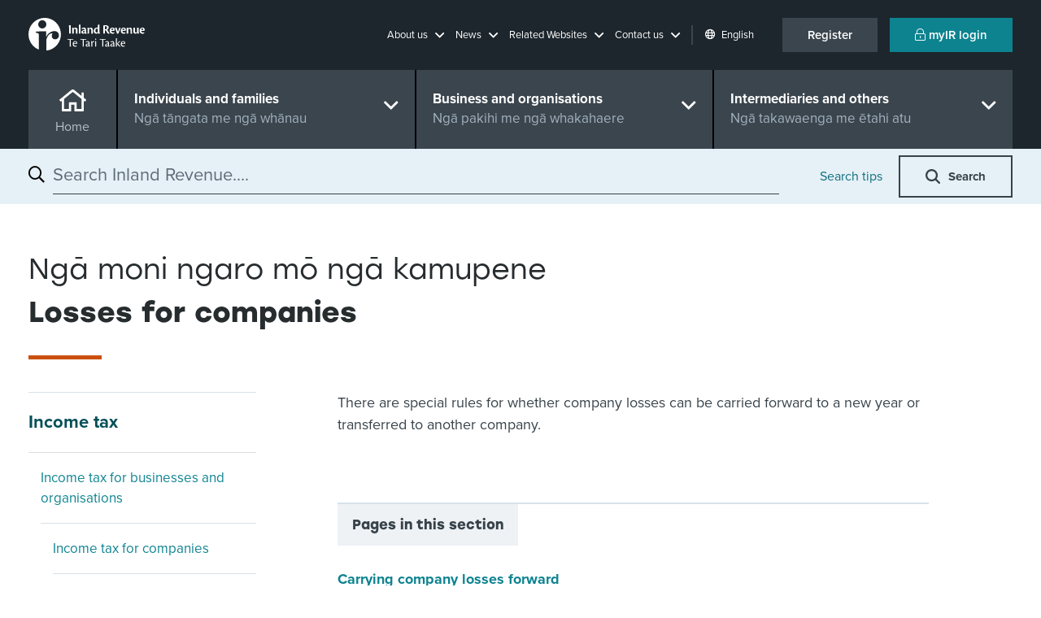

--- FILE ---
content_type: text/css
request_url: https://static.cloud.coveo.com/searchui/v2.10109/css/CoveoFullSearch.min.css
body_size: 48625
content:
.CoveoSearchInterface.coveo-small-facets .coveo-dropdown-content,.CoveoSearchInterface.coveo-small-recommendation .coveo-dropdown-content,.CoveoSearchInterface.coveo-small-tabs .coveo-dropdown-content{padding:0}.CoveoSearchInterface.coveo-small-facets .coveo-dropdown-header,.CoveoSearchInterface.coveo-small-recommendation .coveo-dropdown-header,.CoveoSearchInterface.coveo-small-tabs .coveo-dropdown-header{font-size:12px;display:inline-block;padding:0 7px;height:22px;font-weight:700;line-height:20px;letter-spacing:.09px;vertical-align:middle;white-space:normal;color:#1d4f76;cursor:pointer;text-transform:uppercase}.CoveoSearchInterface.coveo-small-facets .coveo-dropdown-header *,.CoveoSearchInterface.coveo-small-recommendation .coveo-dropdown-header *,.CoveoSearchInterface.coveo-small-tabs .coveo-dropdown-header *{display:inline-block;margin:0}.CoveoSearchInterface.coveo-small-facets .coveo-dropdown-header li,.CoveoSearchInterface.coveo-small-recommendation .coveo-dropdown-header li,.CoveoSearchInterface.coveo-small-tabs .coveo-dropdown-header li{display:list-item}.CoveoSearchInterface.coveo-small-facets .coveo-dropdown-header p,.CoveoSearchInterface.coveo-small-recommendation .coveo-dropdown-header p,.CoveoSearchInterface.coveo-small-tabs .coveo-dropdown-header p{line-height:16px}.CoveoSearchInterface.coveo-small-facets .coveo-dropdown-header .coveo-more-tabs,.CoveoSearchInterface.coveo-small-recommendation .coveo-dropdown-header .coveo-more-tabs,.CoveoSearchInterface.coveo-small-tabs .coveo-dropdown-header .coveo-more-tabs{margin-left:10px}.CoveoSearchInterface.coveo-small-facets .coveo-dropdown-header.coveo-hidden,.CoveoSearchInterface.coveo-small-recommendation .coveo-dropdown-header.coveo-hidden,.CoveoSearchInterface.coveo-small-tabs .coveo-dropdown-header.coveo-hidden{display:none}.CoveoSearchInterface.coveo-small-facets .coveo-tab-section>a:last-of-type,.CoveoSearchInterface.coveo-small-recommendation .coveo-tab-section>a:last-of-type,.CoveoSearchInterface.coveo-small-tabs .coveo-tab-section>a:last-of-type{margin-right:20px}.CoveoSearchInterface.coveo-small-facets .coveo-dropdown-header-wrapper,.CoveoSearchInterface.coveo-small-recommendation .coveo-dropdown-header-wrapper,.CoveoSearchInterface.coveo-small-tabs .coveo-dropdown-header-wrapper{width:100%;margin:0;padding:0;display:-webkit-inline-box;display:-moz-inline-box;display:inline-box;display:-moz-inline-flex;display:-ms-inline-flexbox;display:inline-flex;-webkit-box-lines:single;-moz-box-lines:single;box-lines:single;-ms-flex-wrap:nowrap;flex-wrap:nowrap;box-pack:end;-moz-justify-content:flex-end;-ms-justify-content:flex-end;-o-justify-content:flex-end;justify-content:flex-end;-ms-flex-pack:end}.CoveoSearchInterface.coveo-small-facets .coveo-dropdown-header-wrapper a,.CoveoSearchInterface.coveo-small-recommendation .coveo-dropdown-header-wrapper a,.CoveoSearchInterface.coveo-small-tabs .coveo-dropdown-header-wrapper a{margin-right:10px}.coveo-dropdown-background{transition-property:opacity;transition-duration:.3s;background:hsla(0,0%,100%,.85);opacity:0;position:fixed;top:0;right:0;bottom:0;left:0;z-index:15}.coveo-media-max-width-480 .CoveoSearchInterface .coveo-tab-section{background-color:#f7f8f9}.coveo-media-max-width-480 .CoveoSearchInterface .CoveoSearchbox{max-width:800px;margin-right:50px}.coveo-media-max-width-480 .CoveoSearchInterface .CoveoSettings{margin-left:0}.coveo-media-max-width-480 .CoveoSearchInterface .CoveoSettings+.CoveoSearchbox{margin-right:50px}@media (max-width:480px){.CoveoSearchInterface .coveo-tab-section{background-color:#f7f8f9}.CoveoSearchInterface .CoveoSearchbox{max-width:800px;margin-right:50px}.CoveoSearchInterface .CoveoSettings{margin-left:0}.CoveoSearchInterface .CoveoSettings+.CoveoSearchbox{margin-right:50px}}.coveo-emails-excess-collapsed,.coveo-emails-excess-expanded{display:none;cursor:pointer}.coveo-emails-excess-collapsed.coveo-active,.coveo-emails-excess-expanded.coveo-active{display:inline}.coveo-emails-excess-collapsed{color:#0059b3;text-decoration:none;cursor:pointer}.coveo-emails-excess-collapsed:visited,.coveo-emails-excess-collapsed:visited:hover{color:#609}.coveo-emails-excess-collapsed:focus,.coveo-emails-excess-collapsed:focus a,.coveo-emails-excess-collapsed:hover,.coveo-emails-excess-collapsed:hover a{text-decoration:underline}.coveo-emails-excess-collapsed.coveo-selected *{color:#0059b3}.coveo-email-child-from{margin:0 10px 0 5px}.coveo-email-child-excerpt{font-size:13px;text-decoration:none!important}.coveo-email-child-excerpt:not(:hover){color:inherit!important}.coveo-modal-container .coveo-email-from,.coveo-modal-container .coveo-email-to{font-family:Helvetica Neue,Helvetica,Arial,sans-serif;padding:5px 16px;font-size:13px;font-size:14px}.coveo-modal-container .coveo-email-from a,.coveo-modal-container .coveo-email-to a{color:#0059b3;text-decoration:none;cursor:pointer;white-space:nowrap}.coveo-modal-container .coveo-email-from a:visited,.coveo-modal-container .coveo-email-from a:visited:hover,.coveo-modal-container .coveo-email-to a:visited,.coveo-modal-container .coveo-email-to a:visited:hover{color:#609}.coveo-modal-container .coveo-email-from a:focus,.coveo-modal-container .coveo-email-from a:focus a,.coveo-modal-container .coveo-email-from a:hover,.coveo-modal-container .coveo-email-from a:hover a,.coveo-modal-container .coveo-email-to a:focus,.coveo-modal-container .coveo-email-to a:focus a,.coveo-modal-container .coveo-email-to a:hover,.coveo-modal-container .coveo-email-to a:hover a{text-decoration:underline}.coveo-modal-container .coveo-email-from a.coveo-selected *,.coveo-modal-container .coveo-email-to a.coveo-selected *{color:#0059b3}.CoveoEmailAction{color:#0059b3;text-decoration:none;cursor:pointer;display:inline-block;font-size:14px;border:thin solid #bcc3ca;border-radius:2px;padding:5px;margin:5px 16px}.CoveoEmailAction:visited,.CoveoEmailAction:visited:hover{color:#609}.CoveoEmailAction:focus,.CoveoEmailAction:focus a,.CoveoEmailAction:hover,.CoveoEmailAction:hover a{text-decoration:underline}.CoveoEmailAction.coveo-selected *{color:#0059b3}.CoveoEmailAction>div{display:inline-block}.CoveoSearchInterface{min-width:300px}.CoveoSearchInterface>*{display:none;visibility:hidden}.CoveoSearchInterface.coveo-waiting-for-query .coveo-search-section{display:block;visibility:visible;margin-top:20%}.CoveoSearchInterface.coveo-waiting-for-query .coveo-search-section .CoveoSettings{display:none}.CoveoSearchInterface .coveo-search-section{max-width:800px;margin:54px auto 47px;padding:0 10px;display:flex;align-items:center}.CoveoSearchInterface .coveo-search-section .coveo-media-max-width-480{padding:20px 10px;margin:0 auto;width:100%;max-width:none}@media (max-width:480px){.CoveoSearchInterface .coveo-search-section{padding:20px 10px;margin:0 auto;width:100%;max-width:none}}.CoveoSearchInterface .coveo-main-section{*zoom:1;max-width:1200px;margin-left:auto;margin-right:auto;position:relative}.CoveoSearchInterface .coveo-main-section:after,.CoveoSearchInterface .coveo-main-section:before{content:" ";display:table}.CoveoSearchInterface .coveo-main-section:after{clear:both}.CoveoSearchInterface .coveo-facet-column{display:block;float:left;margin-right:2.8425855704%;width:28.0101901008%;margin-right:0;padding:13px 10px 5px}.CoveoSearchInterface .coveo-facet-column:last-child{margin-right:0}.CoveoSearchInterface .coveo-facet-column.coveo-no-results{display:none}.CoveoSearchInterface .coveo-results-column{overflow:hidden;padding:10px 10px 10px 15px}.CoveoSearchInterface .coveo-results-column.coveo-no-results{max-width:75%;margin:auto;text-align:center}.CoveoSearchInterface .coveo-results-column .coveo-media-max-width-800.coveo-no-results{max-width:100%}@media (max-width:800px){.CoveoSearchInterface .coveo-results-column.coveo-no-results{max-width:100%}}.CoveoSearchInterface .coveo-results-column .coveo-media-max-width-480{padding:0}@media (max-width:480px){.CoveoSearchInterface .coveo-results-column{padding:0}}.CoveoSearchInterface.coveo-during-initialization .coveo-results-header{height:35px}.CoveoSearchInterface.coveo-during-initialization .coveo-results-header *,.CoveoSearchInterface.coveo-during-initialization .CoveoLogo,.CoveoSearchInterface.coveo-during-initialization .CoveoResultsPerPage{display:none}.CoveoSearchInterface .coveo-results-footer,.CoveoSearchInterface .coveo-results-footer .coveo-results-footer-left,.CoveoSearchInterface .coveo-results-footer .coveo-results-footer-right{display:flex;align-items:center}.CoveoSearchInterface .coveo-results-footer .coveo-results-footer-left{flex-grow:1}.coveo-after-initialization>*{display:inherit;visibility:inherit}.coveo-after-initialization link,.coveo-after-initialization script,.coveo-after-initialization template{display:none}.coveo-after-initialization output{display:inline}.coveo-after-initialization button,.coveo-after-initialization input,.coveo-after-initialization keygen,.coveo-after-initialization meter,.coveo-after-initialization progress,.coveo-after-initialization select,.coveo-after-initialization textarea{display:inline-block}.coveo-after-initialization table{display:table}.coveo-results-header{display:-moz-flex;display:-ms-flexbox;display:flex;box-pack:justify;-moz-justify-content:space-between;-ms-justify-content:space-between;-o-justify-content:space-between;justify-content:space-between;-ms-flex-pack:justify;padding-top:10px;min-height:35px;overflow:hidden;box-shadow:inset 0 -1px 0 0 #bcc3ca}.coveo-results-header.coveo-no-results,.coveo-results-header.coveo-query-error{box-shadow:none}.coveo-summary-section{display:inline-block;font-size:14px;margin-right:auto;box-flex:auto;-moz-flex:auto;-ms-flex:auto;flex:auto}.coveo-result-layout-section{display:-moz-flex;display:-ms-flexbox;display:flex;flex-shrink:0;-ms-flex-negative:0}.coveo-result-layout-section.coveo-result-layout-hidden{display:none}.coveo-sort-section{display:-moz-flex;display:-ms-flexbox;display:flex;flex-shrink:0;-ms-flex-negative:0}.coveo-results-header>:not(:first-child){padding-right:10px;margin-left:10px;border-right:1px solid #bcc3ca}.coveo-results-header>:last-child{padding-right:0;border-right:none}.coveo-media-max-width-800 .coveo-results-header{padding-right:10px}@media (max-width:800px){.coveo-results-header{padding-right:10px}}.coveo-media-max-width-480 .coveo-results-header{padding-left:10px;-webkit-box-lines:multiple;-moz-box-lines:multiple;box-lines:multiple;-ms-flex-wrap:wrap;flex-wrap:wrap}.coveo-media-max-width-480 .coveo-sort-section span:first-child{padding-left:0}.coveo-media-max-width-480 .coveo-list-layout .CoveoResult{margin:0;padding:15px 10px 15px 15px}.coveo-media-max-width-480 .CoveoResultList{margin-bottom:15px}.coveo-media-max-width-480 .coveo-summary-section{width:100%;margin-bottom:10px}.coveo-media-max-width-480 .coveo-results-header>:not(:first-child){border-right:none;margin-left:0;padding:0}.coveo-media-max-width-480 .coveo-results-header>:last-child{margin-left:0;margin-bottom:0}@media (max-width:480px){.coveo-results-header{padding-left:10px;-webkit-box-lines:multiple;-moz-box-lines:multiple;box-lines:multiple;-ms-flex-wrap:wrap;flex-wrap:wrap}.coveo-sort-section span:first-child{padding-left:0}.coveo-list-layout .CoveoResult{margin:0;padding:15px 10px 15px 15px}.CoveoResultList{margin-bottom:15px}.coveo-summary-section{width:100%;margin-bottom:10px}.coveo-results-header>:not(:first-child){border-right:none;margin-left:0;padding:0}.coveo-results-header>:last-child{margin-left:0;margin-bottom:0}}.CoveoResult.coveo-lithium-result .coveo-lithium-header{padding-top:3px}.coveo-lithium-result .coveo-expanded-child-result+.coveo-expanded-child-result{border-top:1px solid #ccc;padding-top:10px}.coveo-lithium-from,.coveo-lithium-to{font-size:13px}.coveo-lithium-from a,.coveo-lithium-to a{color:#0059b3;text-decoration:none;cursor:pointer;white-space:nowrap}.coveo-lithium-from a:visited,.coveo-lithium-from a:visited:hover,.coveo-lithium-to a:visited,.coveo-lithium-to a:visited:hover{color:#609}.coveo-lithium-from a:focus,.coveo-lithium-from a:focus a,.coveo-lithium-from a:hover,.coveo-lithium-from a:hover a,.coveo-lithium-to a:focus,.coveo-lithium-to a:focus a,.coveo-lithium-to a:hover,.coveo-lithium-to a:hover a{text-decoration:underline}.coveo-lithium-from a.coveo-selected *,.coveo-lithium-to a.coveo-selected *{color:#0059b3}.coveo-loading-spinner{margin:3em auto;font-size:10px;position:relative;text-indent:-9999em;border:.7em solid hsla(0,0%,50%,.2);border-left-color:gray;animation:coveo-loading-spinner-animation 1.1s infinite linear}.coveo-loading-spinner-container{width:100%}.coveo-loading-spinner,.coveo-loading-spinner:after{border-radius:50%;width:3em;height:3em}@keyframes coveo-loading-spinner-animation{0%{transform:rotate(0deg)}to{transform:rotate(1turn)}}.coveo-first-loading-animation{position:absolute;top:0;left:0;right:0;bottom:0;text-align:center;padding-top:100px;background:#f7f7f7}.coveo-first-loading-animation .coveo-loading-container{transform:translateZ(0);transform:rotatex(0)}.coveo-first-loading-animation .coveo-loading-container .coveo-loading-dot{background-color:hsla(0,0%,8%,.9);background:hsla(0,0%,8%,.9);border-radius:5px;box-shadow:inset 0 0 5px #000,0 1px 1px hsla(0,0%,100%,.1);display:inline-block;width:8px;height:8px;margin:0 4px;border-radius:50%;opacity:0;box-shadow:0 0 2px #000;animation:loadingFade 1s infinite}.coveo-first-loading-animation .coveo-loading-container .coveo-loading-dot:first-child{animation-delay:.1s}.coveo-first-loading-animation .coveo-loading-container .coveo-loading-dot:nth-child(2){animation-delay:.2s}.coveo-first-loading-animation .coveo-loading-container .coveo-loading-dot:nth-child(3){animation-delay:.3s}.coveo-first-loading-animation .coveo-loading-container .coveo-loading-dot:nth-child(4){animation-delay:.4s}.coveo-first-loading-animation .coveo-loading-container{margin-top:15px}.coveo-generic-loading-animation .coveo-loading-container{transform:translateZ(0);transform:rotatex(0)}.coveo-generic-loading-animation .coveo-loading-container .coveo-loading-dot{background-color:hsla(0,0%,8%,.9);background:hsla(0,0%,8%,.9);border-radius:5px;box-shadow:inset 0 0 5px #000,0 1px 1px hsla(0,0%,100%,.1);display:inline-block;width:8px;height:8px;margin:0 4px;border-radius:50%;opacity:0;box-shadow:0 0 2px #000;animation:loadingFade 1s infinite}.coveo-generic-loading-animation .coveo-loading-container .coveo-loading-dot:first-child{animation-delay:.1s}.coveo-generic-loading-animation .coveo-loading-container .coveo-loading-dot:nth-child(2){animation-delay:.2s}.coveo-generic-loading-animation .coveo-loading-container .coveo-loading-dot:nth-child(3){animation-delay:.3s}.coveo-generic-loading-animation .coveo-loading-container .coveo-loading-dot:nth-child(4){animation-delay:.4s}.coveo-filetype-attachment,.coveo-filetype-calendar,.coveo-filetype-case,.coveo-filetype-custom,.coveo-filetype-document,.coveo-filetype-file,.coveo-filetype-folder,.coveo-filetype-images,.coveo-filetype-kb,.coveo-filetype-link,.coveo-filetype-mail,.coveo-filetype-salesforce-standard-account,.coveo-filetype-salesforce-standard-action-list-component,.coveo-filetype-salesforce-standard-address,.coveo-filetype-salesforce-standard-announcement,.coveo-filetype-salesforce-standard-answer-best,.coveo-filetype-salesforce-standard-answer-private,.coveo-filetype-salesforce-standard-answer-public,.coveo-filetype-salesforce-standard-approval,.coveo-filetype-salesforce-standard-apps,.coveo-filetype-salesforce-standard-apps-admin,.coveo-filetype-salesforce-standard-article,.coveo-filetype-salesforce-standard-asset-relationship,.coveo-filetype-salesforce-standard-assigned-resource,.coveo-filetype-salesforce-standard-avatar,.coveo-filetype-salesforce-standard-avatar-loading,.coveo-filetype-salesforce-standard-bot,.coveo-filetype-salesforce-standard-business-hours,.coveo-filetype-salesforce-standard-calibration,.coveo-filetype-salesforce-standard-call,.coveo-filetype-salesforce-standard-call-history,.coveo-filetype-salesforce-standard-campaign,.coveo-filetype-salesforce-standard-campaign-members,.coveo-filetype-salesforce-standard-canvas,.coveo-filetype-salesforce-standard-carousel,.coveo-filetype-salesforce-standard-case,.coveo-filetype-salesforce-standard-case-change-status,.coveo-filetype-salesforce-standard-case-comment,.coveo-filetype-salesforce-standard-case-email,.coveo-filetype-salesforce-standard-case-log-a-call,.coveo-filetype-salesforce-standard-case-milestone,.coveo-filetype-salesforce-standard-case-transcript,.coveo-filetype-salesforce-standard-channel-program-history,.coveo-filetype-salesforce-standard-channel-program-levels,.coveo-filetype-salesforce-standard-channel-program-members,.coveo-filetype-salesforce-standard-channel-programs,.coveo-filetype-salesforce-standard-client,.coveo-filetype-salesforce-standard-cms,.coveo-filetype-salesforce-standard-coaching,.coveo-filetype-salesforce-standard-connected-apps,.coveo-filetype-salesforce-standard-contact,.coveo-filetype-salesforce-standard-contact-list,.coveo-filetype-salesforce-standard-contract,.coveo-filetype-salesforce-standard-contract-line-item,.coveo-filetype-salesforce-standard-custom,.coveo-filetype-salesforce-standard-custom-notification,.coveo-filetype-salesforce-standard-customers,.coveo-filetype-salesforce-standard-dashboard,.coveo-filetype-salesforce-standard-data-integration-hub,.coveo-filetype-salesforce-standard-default,.coveo-filetype-salesforce-standard-document,.coveo-filetype-salesforce-standard-drafts,.coveo-filetype-salesforce-standard-email,.coveo-filetype-salesforce-standard-email-chatter,.coveo-filetype-salesforce-standard-empty,.coveo-filetype-salesforce-standard-endorsement,.coveo-filetype-salesforce-standard-entitlement,.coveo-filetype-salesforce-standard-entitlement-process,.coveo-filetype-salesforce-standard-entitlement-template,.coveo-filetype-salesforce-standard-entity,.coveo-filetype-salesforce-standard-entity-milestone,.coveo-filetype-salesforce-standard-environment-hub,.coveo-filetype-salesforce-standard-event,.coveo-filetype-salesforce-standard-feed,.coveo-filetype-salesforce-standard-feedback,.coveo-filetype-salesforce-standard-file,.coveo-filetype-salesforce-standard-flow,.coveo-filetype-salesforce-standard-folder,.coveo-filetype-salesforce-standard-forecasts,.coveo-filetype-salesforce-standard-generic-loading,.coveo-filetype-salesforce-standard-goals,.coveo-filetype-salesforce-standard-group-loading,.coveo-filetype-salesforce-standard-groups,.coveo-filetype-salesforce-standard-hierarchy,.coveo-filetype-salesforce-standard-home,.coveo-filetype-salesforce-standard-household,.coveo-filetype-salesforce-standard-individual,.coveo-filetype-salesforce-standard-insights,.coveo-filetype-salesforce-standard-investment-account,.coveo-filetype-salesforce-standard-iot-orchestrations,.coveo-filetype-salesforce-standard-knowledge,.coveo-filetype-salesforce-standard-lead,.coveo-filetype-salesforce-standard-lead-insights,.coveo-filetype-salesforce-standard-lead-list,.coveo-filetype-salesforce-standard-link,.coveo-filetype-salesforce-standard-list-email,.coveo-filetype-salesforce-standard-live-chat,.coveo-filetype-salesforce-standard-live-chat-visitor,.coveo-filetype-salesforce-standard-location,.coveo-filetype-salesforce-standard-log-a-call,.coveo-filetype-salesforce-standard-logging,.coveo-filetype-salesforce-standard-macros,.coveo-filetype-salesforce-standard-maintenance-asset,.coveo-filetype-salesforce-standard-maintenance-plan,.coveo-filetype-salesforce-standard-marketing-actions,.coveo-filetype-salesforce-standard-merge,.coveo-filetype-salesforce-standard-messaging-conversation,.coveo-filetype-salesforce-standard-messaging-session,.coveo-filetype-salesforce-standard-messaging-user,.coveo-filetype-salesforce-standard-metrics,.coveo-filetype-salesforce-standard-news,.coveo-filetype-salesforce-standard-note,.coveo-filetype-salesforce-standard-omni-supervisor,.coveo-filetype-salesforce-standard-operating-hours,.coveo-filetype-salesforce-standard-opportunity,.coveo-filetype-salesforce-standard-opportunity-splits,.coveo-filetype-salesforce-standard-orders,.coveo-filetype-salesforce-standard-partner-fund-allocation,.coveo-filetype-salesforce-standard-partner-fund-claim,.coveo-filetype-salesforce-standard-partner-fund-request,.coveo-filetype-salesforce-standard-partner-marketing-budget,.coveo-filetype-salesforce-standard-partners,.coveo-filetype-salesforce-standard-past-chat,.coveo-filetype-salesforce-standard-people,.coveo-filetype-salesforce-standard-performance,.coveo-filetype-salesforce-standard-person-account,.coveo-filetype-salesforce-standard-photo,.coveo-filetype-salesforce-standard-poll,.coveo-filetype-salesforce-standard-portal,.coveo-filetype-salesforce-standard-post,.coveo-filetype-salesforce-standard-pricebook,.coveo-filetype-salesforce-standard-process,.coveo-filetype-salesforce-standard-product,.coveo-filetype-salesforce-standard-product-consumed,.coveo-filetype-salesforce-standard-product-item,.coveo-filetype-salesforce-standard-product-item-transaction,.coveo-filetype-salesforce-standard-product-request,.coveo-filetype-salesforce-standard-product-request-line-item,.coveo-filetype-salesforce-standard-product-required,.coveo-filetype-salesforce-standard-product-transfer,.coveo-filetype-salesforce-standard-question-best,.coveo-filetype-salesforce-standard-question-feed,.coveo-filetype-salesforce-standard-quick-text,.coveo-filetype-salesforce-standard-quip,.coveo-filetype-salesforce-standard-quip-sheet,.coveo-filetype-salesforce-standard-quotes,.coveo-filetype-salesforce-standard-read-receipts,.coveo-filetype-salesforce-standard-recent,.coveo-filetype-salesforce-standard-record,.coveo-filetype-salesforce-standard-related-list,.coveo-filetype-salesforce-standard-relationship,.coveo-filetype-salesforce-standard-report,.coveo-filetype-salesforce-standard-resource-absence,.coveo-filetype-salesforce-standard-resource-capacity,.coveo-filetype-salesforce-standard-resource-preference,.coveo-filetype-salesforce-standard-resource-skill,.coveo-filetype-salesforce-standard-return-order,.coveo-filetype-salesforce-standard-return-order-line-item,.coveo-filetype-salesforce-standard-reward,.coveo-filetype-salesforce-standard-rtc-presence,.coveo-filetype-salesforce-standard-sales-path,.coveo-filetype-salesforce-standard-scan-card,.coveo-filetype-salesforce-standard-search,.coveo-filetype-salesforce-standard-service-appointment,.coveo-filetype-salesforce-standard-service-contract,.coveo-filetype-salesforce-standard-service-crew,.coveo-filetype-salesforce-standard-service-crew-member,.coveo-filetype-salesforce-standard-service-report,.coveo-filetype-salesforce-standard-service-resource,.coveo-filetype-salesforce-standard-service-territory,.coveo-filetype-salesforce-standard-service-territory-location,.coveo-filetype-salesforce-standard-service-territory-member,.coveo-filetype-salesforce-standard-shipment,.coveo-filetype-salesforce-standard-skill,.coveo-filetype-salesforce-standard-skill-entity,.coveo-filetype-salesforce-standard-skill-requirement,.coveo-filetype-salesforce-standard-social,.coveo-filetype-salesforce-standard-solution,.coveo-filetype-salesforce-standard-sossession,.coveo-filetype-salesforce-standard-stage,.coveo-filetype-salesforce-standard-stage-collection,.coveo-filetype-salesforce-standard-survey,.coveo-filetype-salesforce-standard-task,.coveo-filetype-salesforce-standard-task2,.coveo-filetype-salesforce-standard-team-member,.coveo-filetype-salesforce-standard-template,.coveo-filetype-salesforce-standard-thanks,.coveo-filetype-salesforce-standard-thanks-loading,.coveo-filetype-salesforce-standard-timesheet,.coveo-filetype-salesforce-standard-timesheet-entry,.coveo-filetype-salesforce-standard-timeslot,.coveo-filetype-salesforce-standard-today,.coveo-filetype-salesforce-standard-topic,.coveo-filetype-salesforce-standard-topic2,.coveo-filetype-salesforce-standard-unmatched,.coveo-filetype-salesforce-standard-user,.coveo-filetype-salesforce-standard-work-order,.coveo-filetype-salesforce-standard-work-order-item,.coveo-filetype-salesforce-standard-work-type,.coveo-filetype-slack,.coveo-filetype-user,.coveo-filetype-video,.coveo-filetype-webpage,.coveo-icon.filetype,.coveo-icon.filetype.Activedirperson,.coveo-icon.filetype.activedirperson,.coveo-icon.filetype.Box,.coveo-icon.filetype.box,.coveo-icon.filetype.Box-user,.coveo-icon.filetype.box user,.coveo-icon.filetype.Cfblogentry,.coveo-icon.filetype.cfblogentry,.coveo-icon.filetype.Cfcomment,.coveo-icon.filetype.cfcomment,.coveo-icon.filetype.Cfpage,.coveo-icon.filetype.cfpage,.coveo-icon.filetype.Cfspace,.coveo-icon.filetype.cfspace,.coveo-icon.filetype.Confluencespace,.coveo-icon.filetype.confluencespace,.coveo-icon.filetype.Dynamicscrmitem,.coveo-icon.filetype.dynamicscrmitem,.coveo-icon.filetype.Exchangeappointment,.coveo-icon.filetype.exchangeappointment,.coveo-icon.filetype.Exchangecalendarmessage,.coveo-icon.filetype.exchangecalendarmessage,.coveo-icon.filetype.Exchangedocument,.coveo-icon.filetype.exchangedocument,.coveo-icon.filetype.Exchangedsn,.coveo-icon.filetype.exchangedsn,.coveo-icon.filetype.Exchangefreebusy,.coveo-icon.filetype.exchangefreebusy,.coveo-icon.filetype.Exchangegroup,.coveo-icon.filetype.exchangegroup,.coveo-icon.filetype.Exchangejunkmessage,.coveo-icon.filetype.exchangejunkmessage,.coveo-icon.filetype.Exchangemdn,.coveo-icon.filetype.exchangemdn,.coveo-icon.filetype.Exchangemessage,.coveo-icon.filetype.exchangemessage,.coveo-icon.filetype.Exchangeobject,.coveo-icon.filetype.exchangeobject,.coveo-icon.filetype.Exchangeperson,.coveo-icon.filetype.exchangeperson,.coveo-icon.filetype.Exchangerecallmessage,.coveo-icon.filetype.exchangerecallmessage,.coveo-icon.filetype.Exchangerecallreport,.coveo-icon.filetype.exchangerecallreport,.coveo-icon.filetype.Exchangetask,.coveo-icon.filetype.exchangetask,.coveo-icon.filetype.Folder,.coveo-icon.filetype.folder,.coveo-icon.filetype.Gmailmessage,.coveo-icon.filetype.gmailmessage,.coveo-icon.filetype.Incident,.coveo-icon.filetype.incident,.coveo-icon.filetype.Jiraissue,.coveo-icon.filetype.jiraissue,.coveo-icon.filetype.Kb_knowledge,.coveo-icon.filetype.kb_knowledge,.coveo-icon.filetype.Lithiumboard,.coveo-icon.filetype.lithiumboard,.coveo-icon.filetype.Lithiumcategory,.coveo-icon.filetype.lithiumcategory,.coveo-icon.filetype.Lithiumcommunity,.coveo-icon.filetype.lithiumcommunity,.coveo-icon.filetype.Lithiummessage,.coveo-icon.filetype.lithiummessage,.coveo-icon.filetype.Lithiumthread,.coveo-icon.filetype.lithiumthread,.coveo-icon.filetype.Odt,.coveo-icon.filetype.odt,.coveo-icon.filetype.OleFile,.coveo-icon.filetype.olefile,.coveo-icon.filetype.Rssitem,.coveo-icon.filetype.rssitem,.coveo-icon.filetype.Saleforceitem,.coveo-icon.filetype.saleforceitem,.coveo-icon.filetype.Salesforceitem,.coveo-icon.filetype.salesforceitem,.coveo-icon.filetype.Sc_cat_item,.coveo-icon.filetype.sc_cat_item,.coveo-icon.filetype.Slackchannel,.coveo-icon.filetype.slackchannel,.coveo-icon.filetype.Slackfile,.coveo-icon.filetype.slackfile,.coveo-icon.filetype.Slackmessage,.coveo-icon.filetype.slackmessage,.coveo-icon.filetype.Slackuser,.coveo-icon.filetype.slackuser,.coveo-icon.filetype.Sn_customerservice_case,.coveo-icon.filetype.sn_customerservice_case,.coveo-icon.filetype.Sn_hr_core_case,.coveo-icon.filetype.sn_hr_core_case,.coveo-icon.filetype.Spadministratortask,.coveo-icon.filetype.spadministratortask,.coveo-icon.filetype.Spadministratortasklist,.coveo-icon.filetype.spadministratortasklist,.coveo-icon.filetype.Spagenda,.coveo-icon.filetype.spagenda,.coveo-icon.filetype.Spagendalist,.coveo-icon.filetype.spagendalist,.coveo-icon.filetype.Sparea,.coveo-icon.filetype.sparea,.coveo-icon.filetype.Spareadocumentlibrarylist,.coveo-icon.filetype.spareadocumentlibrarylist,.coveo-icon.filetype.Sparealisting,.coveo-icon.filetype.sparealisting,.coveo-icon.filetype.Spattendee,.coveo-icon.filetype.spattendee,.coveo-icon.filetype.Spattendeelist,.coveo-icon.filetype.spattendeelist,.coveo-icon.filetype.Spcirculation,.coveo-icon.filetype.spcirculation,.coveo-icon.filetype.Spcirculationlist,.coveo-icon.filetype.spcirculationlist,.coveo-icon.filetype.Spcontact,.coveo-icon.filetype.spcontact,.coveo-icon.filetype.Spcontactlist,.coveo-icon.filetype.spcontactlist,.coveo-icon.filetype.Spcustomgridlist,.coveo-icon.filetype.spcustomgridlist,.coveo-icon.filetype.Spcustomlist,.coveo-icon.filetype.spcustomlist,.coveo-icon.filetype.Spdashboardslibrarylist,.coveo-icon.filetype.spdashboardslibrarylist,.coveo-icon.filetype.Spdataconnectionforperformancepointlibrarylist,.coveo-icon.filetype.spdataconnectionforperformancepointlibrarylist,.coveo-icon.filetype.Spdataconnectionlibrarylist,.coveo-icon.filetype.spdataconnectionlibrarylist,.coveo-icon.filetype.Spdatasource,.coveo-icon.filetype.spdatasource,.coveo-icon.filetype.Spdatasourcelist,.coveo-icon.filetype.spdatasourcelist,.coveo-icon.filetype.Spdecision,.coveo-icon.filetype.spdecision,.coveo-icon.filetype.Spdecisionlist,.coveo-icon.filetype.spdecisionlist,.coveo-icon.filetype.Spdistributiongroup,.coveo-icon.filetype.spdistributiongroup,.coveo-icon.filetype.Spdistributiongrouplist,.coveo-icon.filetype.spdistributiongrouplist,.coveo-icon.filetype.Spdocumentlibrarylist,.coveo-icon.filetype.spdocumentlibrarylist,.coveo-icon.filetype.Spdocumentlink,.coveo-icon.filetype.spdocumentlink,.coveo-icon.filetype.Spdocumentset,.coveo-icon.filetype.spdocumentset,.coveo-icon.filetype.Spevent,.coveo-icon.filetype.spevent,.coveo-icon.filetype.Speventlist,.coveo-icon.filetype.speventlist,.coveo-icon.filetype.Spformlibrarylist,.coveo-icon.filetype.spformlibrarylist,.coveo-icon.filetype.Spimedictionary,.coveo-icon.filetype.spimedictionary,.coveo-icon.filetype.Spimedictionarylist,.coveo-icon.filetype.spimedictionarylist,.coveo-icon.filetype.Spipfslist,.coveo-icon.filetype.spipfslist,.coveo-icon.filetype.Spissue,.coveo-icon.filetype.spissue,.coveo-icon.filetype.Spissuelist,.coveo-icon.filetype.spissuelist,.coveo-icon.filetype.Spkeyperformanceindicator,.coveo-icon.filetype.spkeyperformanceindicator,.coveo-icon.filetype.Spkeyperformanceindicatorlist,.coveo-icon.filetype.spkeyperformanceindicatorlist,.coveo-icon.filetype.Splink,.coveo-icon.filetype.splink,.coveo-icon.filetype.Splinklist,.coveo-icon.filetype.splinklist,.coveo-icon.filetype.Splistfolder,.coveo-icon.filetype.splistfolder,.coveo-icon.filetype.Splisttemplatecataloglist,.coveo-icon.filetype.splisttemplatecataloglist,.coveo-icon.filetype.Spmasterpagescataloglist,.coveo-icon.filetype.spmasterpagescataloglist,.coveo-icon.filetype.Spmeetingserie,.coveo-icon.filetype.spmeetingserie,.coveo-icon.filetype.Spmeetingserielist,.coveo-icon.filetype.spmeetingserielist,.coveo-icon.filetype.Spnocodeworkflowlibrarylist,.coveo-icon.filetype.spnocodeworkflowlibrarylist,.coveo-icon.filetype.Spobjective,.coveo-icon.filetype.spobjective,.coveo-icon.filetype.Spobjectivelist,.coveo-icon.filetype.spobjectivelist,.coveo-icon.filetype.Sppicturelibrarylist,.coveo-icon.filetype.sppicturelibrarylist,.coveo-icon.filetype.Spportal,.coveo-icon.filetype.spportal,.coveo-icon.filetype.Spprocessdiagramslibrarylist,.coveo-icon.filetype.spprocessdiagramslibrarylist,.coveo-icon.filetype.Spprojecttask,.coveo-icon.filetype.spprojecttask,.coveo-icon.filetype.Spprojecttasklist,.coveo-icon.filetype.spprojecttasklist,.coveo-icon.filetype.Sppublishingimageslibrarylist,.coveo-icon.filetype.sppublishingimageslibrarylist,.coveo-icon.filetype.Sppublishingpageslibrarylist,.coveo-icon.filetype.sppublishingpageslibrarylist,.coveo-icon.filetype.Sprecordlibrarylist,.coveo-icon.filetype.sprecordlibrarylist,.coveo-icon.filetype.Spreportdocumentlibrarylist,.coveo-icon.filetype.spreportdocumentlibrarylist,.coveo-icon.filetype.Spreportlibrarylist,.coveo-icon.filetype.spreportlibrarylist,.coveo-icon.filetype.Spresource,.coveo-icon.filetype.spresource,.coveo-icon.filetype.Spresourcelist,.coveo-icon.filetype.spresourcelist,.coveo-icon.filetype.Spsite,.coveo-icon.filetype.spsite,.coveo-icon.filetype.Spsitedirectory,.coveo-icon.filetype.spsitedirectory,.coveo-icon.filetype.Spsitedirectorylist,.coveo-icon.filetype.spsitedirectorylist,.coveo-icon.filetype.Spsitethemeslibrarylist,.coveo-icon.filetype.spsitethemeslibrarylist,.coveo-icon.filetype.Spslidelibrarylist,.coveo-icon.filetype.spslidelibrarylist,.coveo-icon.filetype.Spsolutionslibrarylist,.coveo-icon.filetype.spsolutionslibrarylist,.coveo-icon.filetype.Spsurvey,.coveo-icon.filetype.spsurvey,.coveo-icon.filetype.Spsurveylist,.coveo-icon.filetype.spsurveylist,.coveo-icon.filetype.Sptab,.coveo-icon.filetype.sptab,.coveo-icon.filetype.Sptablist,.coveo-icon.filetype.sptablist,.coveo-icon.filetype.Sptask,.coveo-icon.filetype.sptask,.coveo-icon.filetype.Sptasklist,.coveo-icon.filetype.sptasklist,.coveo-icon.filetype.Spthingstobring,.coveo-icon.filetype.spthingstobring,.coveo-icon.filetype.Spthingstobringlist,.coveo-icon.filetype.spthingstobringlist,.coveo-icon.filetype.Sptranslationmanagementlibrarylist,.coveo-icon.filetype.sptranslationmanagementlibrarylist,.coveo-icon.filetype.Spunknownlist,.coveo-icon.filetype.spunknownlist,.coveo-icon.filetype.Spuserinformation,.coveo-icon.filetype.spuserinformation,.coveo-icon.filetype.Spuserinformationlist,.coveo-icon.filetype.spuserinformationlist,.coveo-icon.filetype.Spuserprofile,.coveo-icon.filetype.spuserprofile,.coveo-icon.filetype.Spwebpartcataloglist,.coveo-icon.filetype.spwebpartcataloglist,.coveo-icon.filetype.Spwebtemplatecataloglist,.coveo-icon.filetype.spwebtemplatecataloglist,.coveo-icon.filetype.Spwfpublibrarylist,.coveo-icon.filetype.spwfpublibrarylist,.coveo-icon.filetype.Spwhereabout,.coveo-icon.filetype.spwhereabout,.coveo-icon.filetype.Spwhereaboutlist,.coveo-icon.filetype.spwhereaboutlist,.coveo-icon.filetype.Spwikipagelibrarylist,.coveo-icon.filetype.spwikipagelibrarylist,.coveo-icon.filetype.Spworkflowhistory,.coveo-icon.filetype.spworkflowhistory,.coveo-icon.filetype.Spworkflowhistorylist,.coveo-icon.filetype.spworkflowhistorylist,.coveo-icon.filetype.Spworkflowprocess,.coveo-icon.filetype.spworkflowprocess,.coveo-icon.filetype.Spworkflowprocesslist,.coveo-icon.filetype.spworkflowprocesslist,.coveo-icon.filetype.Spworkspacepagelist,.coveo-icon.filetype.spworkspacepagelist,.coveo-icon.filetype.Video,.coveo-icon.filetype.video,.coveo-icon.filetype.Youtube,.coveo-icon.filetype.youtube,.coveo-icon.filetype.Youtubeplaylist,.coveo-icon.filetype.youtubeplaylist,.coveo-icon.filetype.Youtubeplaylistitem,.coveo-icon.filetype.youtubeplaylistitem,.coveo-icon.filetype.Youtubevideo,.coveo-icon.filetype.youtubevideo,.coveo-icon.objecttype,.coveo-icon.objecttype.Account,.coveo-icon.objecttype.account,.coveo-icon.objecttype.Annotation,.coveo-icon.objecttype.annotation,.coveo-icon.objecttype.Appointment,.coveo-icon.objecttype.appointment,.coveo-icon.objecttype.Attachment,.coveo-icon.objecttype.attachment,.coveo-icon.objecttype.Campaign,.coveo-icon.objecttype.campaign,.coveo-icon.objecttype.Case,.coveo-icon.objecttype.case,.coveo-icon.objecttype.Casecomment,.coveo-icon.objecttype.casecomment,.coveo-icon.objecttype.Collaborationgroup,.coveo-icon.objecttype.collaborationgroup,.coveo-icon.objecttype.Contact,.coveo-icon.objecttype.contact,.coveo-icon.objecttype.Contentversion,.coveo-icon.objecttype.contentversion,.coveo-icon.objecttype.Contract,.coveo-icon.objecttype.contract,.coveo-icon.objecttype.Dashboard,.coveo-icon.objecttype.dashboard,.coveo-icon.objecttype.Email,.coveo-icon.objecttype.email,.coveo-icon.objecttype.Event,.coveo-icon.objecttype.event,.coveo-icon.objecttype.Feed,.coveo-icon.objecttype.feed,.coveo-icon.objecttype.Feedcomment,.coveo-icon.objecttype.feedcomment,.coveo-icon.objecttype.Feeditem,.coveo-icon.objecttype.feeditem,.coveo-icon.objecttype.File,.coveo-icon.objecttype.file,.coveo-icon.objecttype.Goal,.coveo-icon.objecttype.goal,.coveo-icon.objecttype.Incident,.coveo-icon.objecttype.incident,.coveo-icon.objecttype.Kbarticle,.coveo-icon.objecttype.kbarticle,.coveo-icon.objecttype.Kbarticlecomment,.coveo-icon.objecttype.kbarticlecomment,.coveo-icon.objecttype.Kbdocumentation,.coveo-icon.objecttype.kbdocumentation,.coveo-icon.objecttype.Kbknowledgearticle,.coveo-icon.objecttype.kbknowledgearticle,.coveo-icon.objecttype.Kbsolution,.coveo-icon.objecttype.kbsolution,.coveo-icon.objecttype.Kbtechnicalarticle,.coveo-icon.objecttype.kbtechnicalarticle,.coveo-icon.objecttype.Knowledgearticle,.coveo-icon.objecttype.knowledgearticle,.coveo-icon.objecttype.Lead,.coveo-icon.objecttype.lead,.coveo-icon.objecttype.List,.coveo-icon.objecttype.list,.coveo-icon.objecttype.Message,.coveo-icon.objecttype.message,.coveo-icon.objecttype.Note,.coveo-icon.objecttype.note,.coveo-icon.objecttype.Opportunity,.coveo-icon.objecttype.opportunity,.coveo-icon.objecttype.Opportunityproduct,.coveo-icon.objecttype.opportunityproduct,.coveo-icon.objecttype.Partner,.coveo-icon.objecttype.partner,.coveo-icon.objecttype.People,.coveo-icon.objecttype.people,.coveo-icon.objecttype.Phonecall,.coveo-icon.objecttype.phonecall,.coveo-icon.objecttype.Product,.coveo-icon.objecttype.product,.coveo-icon.objecttype.Quote,.coveo-icon.objecttype.quote,.coveo-icon.objecttype.Report,.coveo-icon.objecttype.report,.coveo-icon.objecttype.Salesliterature,.coveo-icon.objecttype.salesliterature,.coveo-icon.objecttype.Salesorder,.coveo-icon.objecttype.salesorder,.coveo-icon.objecttype.Service,.coveo-icon.objecttype.service,.coveo-icon.objecttype.Socialprofile,.coveo-icon.objecttype.socialprofile,.coveo-icon.objecttype.Solution,.coveo-icon.objecttype.solution,.coveo-icon.objecttype.Task,.coveo-icon.objecttype.task,.coveo-icon.objecttype.Thread,.coveo-icon.objecttype.thread,.coveo-icon.objecttype.Topic,.coveo-icon.objecttype.topic,.coveo-icon.objecttype.User,.coveo-icon.objecttype.user{display:inline-block;width:60px;height:60px;background-size:60px 60px}.coveo-filetype-list,.coveo-icon.filetype.Exchangeactivity,.coveo-icon.filetype.exchangeactivity,.coveo-icon.filetype.Exchangenote,.coveo-icon.filetype.exchangenote,.coveo-icon.filetype.Exchangeofficecom,.coveo-icon.filetype.exchangeofficecom,.coveo-icon.filetype.Exchangerssfeed,.coveo-icon.filetype.exchangerssfeed,.coveo-icon.filetype.Kb_social_qa_answer,.coveo-icon.filetype.kb_social_qa_answer,.coveo-icon.filetype.Kb_social_qa_comment,.coveo-icon.filetype.kb_social_qa_comment,.coveo-icon.filetype.Kb_social_qa_question,.coveo-icon.filetype.kb_social_qa_question,.coveo-icon.filetype.Spannouncement,.coveo-icon.filetype.spannouncement,.coveo-icon.filetype.Spannouncementlist,.coveo-icon.filetype.spannouncementlist,.coveo-icon.filetype.Spblogcategory,.coveo-icon.filetype.spblogcategory,.coveo-icon.filetype.Spblogcategorylist,.coveo-icon.filetype.spblogcategorylist,.coveo-icon.filetype.Spblogcomment,.coveo-icon.filetype.spblogcomment,.coveo-icon.filetype.Spblogcommentlist,.coveo-icon.filetype.spblogcommentlist,.coveo-icon.filetype.Spblogpost,.coveo-icon.filetype.spblogpost,.coveo-icon.filetype.Spblogpostlist,.coveo-icon.filetype.spblogpostlist,.coveo-icon.filetype.Spdiscussionboard,.coveo-icon.filetype.spdiscussionboard,.coveo-icon.filetype.Spdiscussionboardlist,.coveo-icon.filetype.spdiscussionboardlist,.coveo-icon.filetype.Sphealthreport,.coveo-icon.filetype.sphealthreport,.coveo-icon.filetype.Sphealthreportlist,.coveo-icon.filetype.sphealthreportlist,.coveo-icon.filetype.Sphealthrule,.coveo-icon.filetype.sphealthrule,.coveo-icon.filetype.Sphealthrulelist,.coveo-icon.filetype.sphealthrulelist,.coveo-icon.filetype.Splanguagesandtranslator,.coveo-icon.filetype.splanguagesandtranslator,.coveo-icon.filetype.Splanguagesandtranslatorlist,.coveo-icon.filetype.splanguagesandtranslatorlist,.coveo-icon.filetype.Spmicrofeedlist,.coveo-icon.filetype.spmicrofeedlist,.coveo-icon.filetype.Spmicrofeedpost,.coveo-icon.filetype.spmicrofeedpost,.coveo-icon.filetype.Spperformancepointcontent,.coveo-icon.filetype.spperformancepointcontent,.coveo-icon.filetype.Spperformancepointcontentlist,.coveo-icon.filetype.spperformancepointcontentlist,.coveo-icon.filetype.Spphonecallmemo,.coveo-icon.filetype.spphonecallmemo,.coveo-icon.filetype.Spphonecallmemolist,.coveo-icon.filetype.spphonecallmemolist,.coveo-icon.filetype.Sptextbox,.coveo-icon.filetype.sptextbox,.coveo-icon.filetype.Sptextboxlist,.coveo-icon.filetype.sptextboxlist,.coveo-icon.objecttype.Board,.coveo-icon.objecttype.board,.coveo-icon.objecttype.Category,.coveo-icon.objecttype.category,.coveo-icon.objecttype.Invoice,.coveo-icon.objecttype.invoice,.coveo-icon.objecttype.Queueitem,.coveo-icon.objecttype.queueitem{display:inline-block;width:52px;height:52px;background-size:52px 52px}.coveo-filetype-salesforce-doctype-ai,.coveo-filetype-salesforce-doctype-attachment,.coveo-filetype-salesforce-doctype-audio,.coveo-filetype-salesforce-doctype-box-notes,.coveo-filetype-salesforce-doctype-csv,.coveo-filetype-salesforce-doctype-eps,.coveo-filetype-salesforce-doctype-excel,.coveo-filetype-salesforce-doctype-exe,.coveo-filetype-salesforce-doctype-flash,.coveo-filetype-salesforce-doctype-folder,.coveo-filetype-salesforce-doctype-gdoc,.coveo-filetype-salesforce-doctype-gdocs,.coveo-filetype-salesforce-doctype-gform,.coveo-filetype-salesforce-doctype-gpres,.coveo-filetype-salesforce-doctype-gsheet,.coveo-filetype-salesforce-doctype-html,.coveo-filetype-salesforce-doctype-image,.coveo-filetype-salesforce-doctype-keynote,.coveo-filetype-salesforce-doctype-library-folder,.coveo-filetype-salesforce-doctype-link,.coveo-filetype-salesforce-doctype-mp4,.coveo-filetype-salesforce-doctype-overlay,.coveo-filetype-salesforce-doctype-pack,.coveo-filetype-salesforce-doctype-pages,.coveo-filetype-salesforce-doctype-pdf,.coveo-filetype-salesforce-doctype-ppt,.coveo-filetype-salesforce-doctype-psd,.coveo-filetype-salesforce-doctype-quip-doc,.coveo-filetype-salesforce-doctype-quip-sheet,.coveo-filetype-salesforce-doctype-rtf,.coveo-filetype-salesforce-doctype-slide,.coveo-filetype-salesforce-doctype-stypi,.coveo-filetype-salesforce-doctype-txt,.coveo-filetype-salesforce-doctype-unknown,.coveo-filetype-salesforce-doctype-video,.coveo-filetype-salesforce-doctype-visio,.coveo-filetype-salesforce-doctype-webex,.coveo-filetype-salesforce-doctype-word,.coveo-filetype-salesforce-doctype-xml,.coveo-filetype-salesforce-doctype-zip,.coveo-icon.filetype.Doc,.coveo-icon.filetype.doc,.coveo-icon.filetype.Docx,.coveo-icon.filetype.docx,.coveo-icon.filetype.Html,.coveo-icon.filetype.html,.coveo-icon.filetype.Image,.coveo-icon.filetype.image,.coveo-icon.filetype.Pdf,.coveo-icon.filetype.pdf,.coveo-icon.filetype.Ppt,.coveo-icon.filetype.ppt,.coveo-icon.filetype.Svg,.coveo-icon.filetype.svg,.coveo-icon.filetype.Svm,.coveo-icon.filetype.svm,.coveo-icon.filetype.Swf,.coveo-icon.filetype.swf,.coveo-icon.filetype.Txt,.coveo-icon.filetype.txt,.coveo-icon.filetype.Vsd,.coveo-icon.filetype.vsd,.coveo-icon.filetype.Webscraperwebpage,.coveo-icon.filetype.webscraperwebpage,.coveo-icon.filetype.Wiki,.coveo-icon.filetype.wiki,.coveo-icon.filetype.Xls,.coveo-icon.filetype.xls,.coveo-icon.filetype.Xml,.coveo-icon.filetype.xml,.coveo-icon.filetype.Zip,.coveo-icon.filetype.zip,.coveo-icon.objecttype.Kbattachment,.coveo-icon.objecttype.kbattachment{display:inline-block;width:56px;height:64px;background-size:56px 64px}.coveo-filetype-attachment-small,.coveo-filetype-calendar-small,.coveo-filetype-case-small,.coveo-filetype-custom-small,.coveo-filetype-document-small,.coveo-filetype-file-small,.coveo-filetype-folder-small,.coveo-filetype-images-small,.coveo-filetype-kb-small,.coveo-filetype-link-small,.coveo-filetype-mail-small,.coveo-filetype-salesforce-standard-account-small,.coveo-filetype-salesforce-standard-action-list-component-small,.coveo-filetype-salesforce-standard-address-small,.coveo-filetype-salesforce-standard-announcement-small,.coveo-filetype-salesforce-standard-answer-best-small,.coveo-filetype-salesforce-standard-answer-private-small,.coveo-filetype-salesforce-standard-answer-public-small,.coveo-filetype-salesforce-standard-approval-small,.coveo-filetype-salesforce-standard-apps-admin-small,.coveo-filetype-salesforce-standard-apps-small,.coveo-filetype-salesforce-standard-article-small,.coveo-filetype-salesforce-standard-asset-relationship-small,.coveo-filetype-salesforce-standard-assigned-resource-small,.coveo-filetype-salesforce-standard-avatar-loading-small,.coveo-filetype-salesforce-standard-avatar-small,.coveo-filetype-salesforce-standard-bot-small,.coveo-filetype-salesforce-standard-business-hours-small,.coveo-filetype-salesforce-standard-calibration-small,.coveo-filetype-salesforce-standard-call-history-small,.coveo-filetype-salesforce-standard-call-small,.coveo-filetype-salesforce-standard-campaign-members-small,.coveo-filetype-salesforce-standard-campaign-small,.coveo-filetype-salesforce-standard-canvas-small,.coveo-filetype-salesforce-standard-carousel-small,.coveo-filetype-salesforce-standard-case-change-status-small,.coveo-filetype-salesforce-standard-case-comment-small,.coveo-filetype-salesforce-standard-case-email-small,.coveo-filetype-salesforce-standard-case-log-a-call-small,.coveo-filetype-salesforce-standard-case-milestone-small,.coveo-filetype-salesforce-standard-case-small,.coveo-filetype-salesforce-standard-case-transcript-small,.coveo-filetype-salesforce-standard-channel-program-history-small,.coveo-filetype-salesforce-standard-channel-program-levels-small,.coveo-filetype-salesforce-standard-channel-program-members-small,.coveo-filetype-salesforce-standard-channel-programs-small,.coveo-filetype-salesforce-standard-client-small,.coveo-filetype-salesforce-standard-cms-small,.coveo-filetype-salesforce-standard-coaching-small,.coveo-filetype-salesforce-standard-connected-apps-small,.coveo-filetype-salesforce-standard-contact-list-small,.coveo-filetype-salesforce-standard-contact-small,.coveo-filetype-salesforce-standard-contract-line-item-small,.coveo-filetype-salesforce-standard-contract-small,.coveo-filetype-salesforce-standard-custom-notification-small,.coveo-filetype-salesforce-standard-custom-small,.coveo-filetype-salesforce-standard-customers-small,.coveo-filetype-salesforce-standard-dashboard-small,.coveo-filetype-salesforce-standard-data-integration-hub-small,.coveo-filetype-salesforce-standard-default-small,.coveo-filetype-salesforce-standard-document-small,.coveo-filetype-salesforce-standard-drafts-small,.coveo-filetype-salesforce-standard-email-chatter-small,.coveo-filetype-salesforce-standard-email-small,.coveo-filetype-salesforce-standard-empty-small,.coveo-filetype-salesforce-standard-endorsement-small,.coveo-filetype-salesforce-standard-entitlement-process-small,.coveo-filetype-salesforce-standard-entitlement-small,.coveo-filetype-salesforce-standard-entitlement-template-small,.coveo-filetype-salesforce-standard-entity-milestone-small,.coveo-filetype-salesforce-standard-entity-small,.coveo-filetype-salesforce-standard-environment-hub-small,.coveo-filetype-salesforce-standard-event-small,.coveo-filetype-salesforce-standard-feed-small,.coveo-filetype-salesforce-standard-feedback-small,.coveo-filetype-salesforce-standard-file-small,.coveo-filetype-salesforce-standard-flow-small,.coveo-filetype-salesforce-standard-folder-small,.coveo-filetype-salesforce-standard-forecasts-small,.coveo-filetype-salesforce-standard-generic-loading-small,.coveo-filetype-salesforce-standard-goals-small,.coveo-filetype-salesforce-standard-group-loading-small,.coveo-filetype-salesforce-standard-groups-small,.coveo-filetype-salesforce-standard-hierarchy-small,.coveo-filetype-salesforce-standard-home-small,.coveo-filetype-salesforce-standard-household-small,.coveo-filetype-salesforce-standard-individual-small,.coveo-filetype-salesforce-standard-insights-small,.coveo-filetype-salesforce-standard-investment-account-small,.coveo-filetype-salesforce-standard-iot-orchestrations-small,.coveo-filetype-salesforce-standard-knowledge-small,.coveo-filetype-salesforce-standard-lead-insights-small,.coveo-filetype-salesforce-standard-lead-list-small,.coveo-filetype-salesforce-standard-lead-small,.coveo-filetype-salesforce-standard-link-small,.coveo-filetype-salesforce-standard-list-email-small,.coveo-filetype-salesforce-standard-live-chat-small,.coveo-filetype-salesforce-standard-live-chat-visitor-small,.coveo-filetype-salesforce-standard-location-small,.coveo-filetype-salesforce-standard-log-a-call-small,.coveo-filetype-salesforce-standard-logging-small,.coveo-filetype-salesforce-standard-macros-small,.coveo-filetype-salesforce-standard-maintenance-asset-small,.coveo-filetype-salesforce-standard-maintenance-plan-small,.coveo-filetype-salesforce-standard-marketing-actions-small,.coveo-filetype-salesforce-standard-merge-small,.coveo-filetype-salesforce-standard-messaging-conversation-small,.coveo-filetype-salesforce-standard-messaging-session-small,.coveo-filetype-salesforce-standard-messaging-user-small,.coveo-filetype-salesforce-standard-metrics-small,.coveo-filetype-salesforce-standard-news-small,.coveo-filetype-salesforce-standard-note-small,.coveo-filetype-salesforce-standard-omni-supervisor-small,.coveo-filetype-salesforce-standard-operating-hours-small,.coveo-filetype-salesforce-standard-opportunity-small,.coveo-filetype-salesforce-standard-opportunity-splits-small,.coveo-filetype-salesforce-standard-orders-small,.coveo-filetype-salesforce-standard-partner-fund-allocation-small,.coveo-filetype-salesforce-standard-partner-fund-claim-small,.coveo-filetype-salesforce-standard-partner-fund-request-small,.coveo-filetype-salesforce-standard-partner-marketing-budget-small,.coveo-filetype-salesforce-standard-partners-small,.coveo-filetype-salesforce-standard-past-chat-small,.coveo-filetype-salesforce-standard-people-small,.coveo-filetype-salesforce-standard-performance-small,.coveo-filetype-salesforce-standard-person-account-small,.coveo-filetype-salesforce-standard-photo-small,.coveo-filetype-salesforce-standard-poll-small,.coveo-filetype-salesforce-standard-portal-small,.coveo-filetype-salesforce-standard-post-small,.coveo-filetype-salesforce-standard-pricebook-small,.coveo-filetype-salesforce-standard-process-small,.coveo-filetype-salesforce-standard-product-consumed-small,.coveo-filetype-salesforce-standard-product-item-small,.coveo-filetype-salesforce-standard-product-item-transaction-small,.coveo-filetype-salesforce-standard-product-request-line-item-small,.coveo-filetype-salesforce-standard-product-request-small,.coveo-filetype-salesforce-standard-product-required-small,.coveo-filetype-salesforce-standard-product-small,.coveo-filetype-salesforce-standard-product-transfer-small,.coveo-filetype-salesforce-standard-question-best-small,.coveo-filetype-salesforce-standard-question-feed-small,.coveo-filetype-salesforce-standard-quick-text-small,.coveo-filetype-salesforce-standard-quip-sheet-small,.coveo-filetype-salesforce-standard-quip-small,.coveo-filetype-salesforce-standard-quotes-small,.coveo-filetype-salesforce-standard-read-receipts-small,.coveo-filetype-salesforce-standard-recent-small,.coveo-filetype-salesforce-standard-record-small,.coveo-filetype-salesforce-standard-related-list-small,.coveo-filetype-salesforce-standard-relationship-small,.coveo-filetype-salesforce-standard-report-small,.coveo-filetype-salesforce-standard-resource-absence-small,.coveo-filetype-salesforce-standard-resource-capacity-small,.coveo-filetype-salesforce-standard-resource-preference-small,.coveo-filetype-salesforce-standard-resource-skill-small,.coveo-filetype-salesforce-standard-return-order-line-item-small,.coveo-filetype-salesforce-standard-return-order-small,.coveo-filetype-salesforce-standard-reward-small,.coveo-filetype-salesforce-standard-rtc-presence-small,.coveo-filetype-salesforce-standard-sales-path-small,.coveo-filetype-salesforce-standard-scan-card-small,.coveo-filetype-salesforce-standard-search-small,.coveo-filetype-salesforce-standard-service-appointment-small,.coveo-filetype-salesforce-standard-service-contract-small,.coveo-filetype-salesforce-standard-service-crew-member-small,.coveo-filetype-salesforce-standard-service-crew-small,.coveo-filetype-salesforce-standard-service-report-small,.coveo-filetype-salesforce-standard-service-resource-small,.coveo-filetype-salesforce-standard-service-territory-location-small,.coveo-filetype-salesforce-standard-service-territory-member-small,.coveo-filetype-salesforce-standard-service-territory-small,.coveo-filetype-salesforce-standard-shipment-small,.coveo-filetype-salesforce-standard-skill-entity-small,.coveo-filetype-salesforce-standard-skill-requirement-small,.coveo-filetype-salesforce-standard-skill-small,.coveo-filetype-salesforce-standard-social-small,.coveo-filetype-salesforce-standard-solution-small,.coveo-filetype-salesforce-standard-sossession-small,.coveo-filetype-salesforce-standard-stage-collection-small,.coveo-filetype-salesforce-standard-stage-small,.coveo-filetype-salesforce-standard-survey-small,.coveo-filetype-salesforce-standard-task2-small,.coveo-filetype-salesforce-standard-task-small,.coveo-filetype-salesforce-standard-team-member-small,.coveo-filetype-salesforce-standard-template-small,.coveo-filetype-salesforce-standard-thanks-loading-small,.coveo-filetype-salesforce-standard-thanks-small,.coveo-filetype-salesforce-standard-timesheet-entry-small,.coveo-filetype-salesforce-standard-timesheet-small,.coveo-filetype-salesforce-standard-timeslot-small,.coveo-filetype-salesforce-standard-today-small,.coveo-filetype-salesforce-standard-topic2-small,.coveo-filetype-salesforce-standard-topic-small,.coveo-filetype-salesforce-standard-unmatched-small,.coveo-filetype-salesforce-standard-user-small,.coveo-filetype-salesforce-standard-work-order-item-small,.coveo-filetype-salesforce-standard-work-order-small,.coveo-filetype-salesforce-standard-work-type-small,.coveo-filetype-slack-small,.coveo-filetype-user-small,.coveo-filetype-video-small,.coveo-filetype-webpage-small,.coveo-icon.filetype.coveo-small,.coveo-icon.filetype.coveo-small.Activedirperson,.coveo-icon.filetype.coveo-small.activedirperson,.coveo-icon.filetype.coveo-small.Box,.coveo-icon.filetype.coveo-small.box,.coveo-icon.filetype.coveo-small.Box-user,.coveo-icon.filetype.coveo-small.box user,.coveo-icon.filetype.coveo-small.Cfblogentry,.coveo-icon.filetype.coveo-small.cfblogentry,.coveo-icon.filetype.coveo-small.Cfcomment,.coveo-icon.filetype.coveo-small.cfcomment,.coveo-icon.filetype.coveo-small.Cfpage,.coveo-icon.filetype.coveo-small.cfpage,.coveo-icon.filetype.coveo-small.Cfspace,.coveo-icon.filetype.coveo-small.cfspace,.coveo-icon.filetype.coveo-small.Confluencespace,.coveo-icon.filetype.coveo-small.confluencespace,.coveo-icon.filetype.coveo-small.Dynamicscrmitem,.coveo-icon.filetype.coveo-small.dynamicscrmitem,.coveo-icon.filetype.coveo-small.Exchangeappointment,.coveo-icon.filetype.coveo-small.exchangeappointment,.coveo-icon.filetype.coveo-small.Exchangecalendarmessage,.coveo-icon.filetype.coveo-small.exchangecalendarmessage,.coveo-icon.filetype.coveo-small.Exchangedocument,.coveo-icon.filetype.coveo-small.exchangedocument,.coveo-icon.filetype.coveo-small.Exchangedsn,.coveo-icon.filetype.coveo-small.exchangedsn,.coveo-icon.filetype.coveo-small.Exchangefreebusy,.coveo-icon.filetype.coveo-small.exchangefreebusy,.coveo-icon.filetype.coveo-small.Exchangegroup,.coveo-icon.filetype.coveo-small.exchangegroup,.coveo-icon.filetype.coveo-small.Exchangejunkmessage,.coveo-icon.filetype.coveo-small.exchangejunkmessage,.coveo-icon.filetype.coveo-small.Exchangemdn,.coveo-icon.filetype.coveo-small.exchangemdn,.coveo-icon.filetype.coveo-small.Exchangemessage,.coveo-icon.filetype.coveo-small.exchangemessage,.coveo-icon.filetype.coveo-small.Exchangeobject,.coveo-icon.filetype.coveo-small.exchangeobject,.coveo-icon.filetype.coveo-small.Exchangeperson,.coveo-icon.filetype.coveo-small.exchangeperson,.coveo-icon.filetype.coveo-small.Exchangerecallmessage,.coveo-icon.filetype.coveo-small.exchangerecallmessage,.coveo-icon.filetype.coveo-small.Exchangerecallreport,.coveo-icon.filetype.coveo-small.exchangerecallreport,.coveo-icon.filetype.coveo-small.Exchangetask,.coveo-icon.filetype.coveo-small.exchangetask,.coveo-icon.filetype.coveo-small.Folder,.coveo-icon.filetype.coveo-small.folder,.coveo-icon.filetype.coveo-small.Gmailmessage,.coveo-icon.filetype.coveo-small.gmailmessage,.coveo-icon.filetype.coveo-small.Incident,.coveo-icon.filetype.coveo-small.incident,.coveo-icon.filetype.coveo-small.Jiraissue,.coveo-icon.filetype.coveo-small.jiraissue,.coveo-icon.filetype.coveo-small.Kb_knowledge,.coveo-icon.filetype.coveo-small.kb_knowledge,.coveo-icon.filetype.coveo-small.Lithiumboard,.coveo-icon.filetype.coveo-small.lithiumboard,.coveo-icon.filetype.coveo-small.Lithiumcategory,.coveo-icon.filetype.coveo-small.lithiumcategory,.coveo-icon.filetype.coveo-small.Lithiumcommunity,.coveo-icon.filetype.coveo-small.lithiumcommunity,.coveo-icon.filetype.coveo-small.Lithiummessage,.coveo-icon.filetype.coveo-small.lithiummessage,.coveo-icon.filetype.coveo-small.Lithiumthread,.coveo-icon.filetype.coveo-small.lithiumthread,.coveo-icon.filetype.coveo-small.Odt,.coveo-icon.filetype.coveo-small.odt,.coveo-icon.filetype.coveo-small.OleFile,.coveo-icon.filetype.coveo-small.olefile,.coveo-icon.filetype.coveo-small.Rssitem,.coveo-icon.filetype.coveo-small.rssitem,.coveo-icon.filetype.coveo-small.Saleforceitem,.coveo-icon.filetype.coveo-small.saleforceitem,.coveo-icon.filetype.coveo-small.Salesforceitem,.coveo-icon.filetype.coveo-small.salesforceitem,.coveo-icon.filetype.coveo-small.Sc_cat_item,.coveo-icon.filetype.coveo-small.sc_cat_item,.coveo-icon.filetype.coveo-small.Slackchannel,.coveo-icon.filetype.coveo-small.slackchannel,.coveo-icon.filetype.coveo-small.Slackfile,.coveo-icon.filetype.coveo-small.slackfile,.coveo-icon.filetype.coveo-small.Slackmessage,.coveo-icon.filetype.coveo-small.slackmessage,.coveo-icon.filetype.coveo-small.Slackuser,.coveo-icon.filetype.coveo-small.slackuser,.coveo-icon.filetype.coveo-small.Sn_customerservice_case,.coveo-icon.filetype.coveo-small.sn_customerservice_case,.coveo-icon.filetype.coveo-small.Sn_hr_core_case,.coveo-icon.filetype.coveo-small.sn_hr_core_case,.coveo-icon.filetype.coveo-small.Spadministratortask,.coveo-icon.filetype.coveo-small.spadministratortask,.coveo-icon.filetype.coveo-small.Spadministratortasklist,.coveo-icon.filetype.coveo-small.spadministratortasklist,.coveo-icon.filetype.coveo-small.Spagenda,.coveo-icon.filetype.coveo-small.spagenda,.coveo-icon.filetype.coveo-small.Spagendalist,.coveo-icon.filetype.coveo-small.spagendalist,.coveo-icon.filetype.coveo-small.Sparea,.coveo-icon.filetype.coveo-small.sparea,.coveo-icon.filetype.coveo-small.Spareadocumentlibrarylist,.coveo-icon.filetype.coveo-small.spareadocumentlibrarylist,.coveo-icon.filetype.coveo-small.Sparealisting,.coveo-icon.filetype.coveo-small.sparealisting,.coveo-icon.filetype.coveo-small.Spattendee,.coveo-icon.filetype.coveo-small.spattendee,.coveo-icon.filetype.coveo-small.Spattendeelist,.coveo-icon.filetype.coveo-small.spattendeelist,.coveo-icon.filetype.coveo-small.Spcirculation,.coveo-icon.filetype.coveo-small.spcirculation,.coveo-icon.filetype.coveo-small.Spcirculationlist,.coveo-icon.filetype.coveo-small.spcirculationlist,.coveo-icon.filetype.coveo-small.Spcontact,.coveo-icon.filetype.coveo-small.spcontact,.coveo-icon.filetype.coveo-small.Spcontactlist,.coveo-icon.filetype.coveo-small.spcontactlist,.coveo-icon.filetype.coveo-small.Spcustomgridlist,.coveo-icon.filetype.coveo-small.spcustomgridlist,.coveo-icon.filetype.coveo-small.Spcustomlist,.coveo-icon.filetype.coveo-small.spcustomlist,.coveo-icon.filetype.coveo-small.Spdashboardslibrarylist,.coveo-icon.filetype.coveo-small.spdashboardslibrarylist,.coveo-icon.filetype.coveo-small.Spdataconnectionforperformancepointlibrarylist,.coveo-icon.filetype.coveo-small.spdataconnectionforperformancepointlibrarylist,.coveo-icon.filetype.coveo-small.Spdataconnectionlibrarylist,.coveo-icon.filetype.coveo-small.spdataconnectionlibrarylist,.coveo-icon.filetype.coveo-small.Spdatasource,.coveo-icon.filetype.coveo-small.spdatasource,.coveo-icon.filetype.coveo-small.Spdatasourcelist,.coveo-icon.filetype.coveo-small.spdatasourcelist,.coveo-icon.filetype.coveo-small.Spdecision,.coveo-icon.filetype.coveo-small.spdecision,.coveo-icon.filetype.coveo-small.Spdecisionlist,.coveo-icon.filetype.coveo-small.spdecisionlist,.coveo-icon.filetype.coveo-small.Spdistributiongroup,.coveo-icon.filetype.coveo-small.spdistributiongroup,.coveo-icon.filetype.coveo-small.Spdistributiongrouplist,.coveo-icon.filetype.coveo-small.spdistributiongrouplist,.coveo-icon.filetype.coveo-small.Spdocumentlibrarylist,.coveo-icon.filetype.coveo-small.spdocumentlibrarylist,.coveo-icon.filetype.coveo-small.Spdocumentlink,.coveo-icon.filetype.coveo-small.spdocumentlink,.coveo-icon.filetype.coveo-small.Spdocumentset,.coveo-icon.filetype.coveo-small.spdocumentset,.coveo-icon.filetype.coveo-small.Spevent,.coveo-icon.filetype.coveo-small.spevent,.coveo-icon.filetype.coveo-small.Speventlist,.coveo-icon.filetype.coveo-small.speventlist,.coveo-icon.filetype.coveo-small.Spformlibrarylist,.coveo-icon.filetype.coveo-small.spformlibrarylist,.coveo-icon.filetype.coveo-small.Spimedictionary,.coveo-icon.filetype.coveo-small.spimedictionary,.coveo-icon.filetype.coveo-small.Spimedictionarylist,.coveo-icon.filetype.coveo-small.spimedictionarylist,.coveo-icon.filetype.coveo-small.Spipfslist,.coveo-icon.filetype.coveo-small.spipfslist,.coveo-icon.filetype.coveo-small.Spissue,.coveo-icon.filetype.coveo-small.spissue,.coveo-icon.filetype.coveo-small.Spissuelist,.coveo-icon.filetype.coveo-small.spissuelist,.coveo-icon.filetype.coveo-small.Spkeyperformanceindicator,.coveo-icon.filetype.coveo-small.spkeyperformanceindicator,.coveo-icon.filetype.coveo-small.Spkeyperformanceindicatorlist,.coveo-icon.filetype.coveo-small.spkeyperformanceindicatorlist,.coveo-icon.filetype.coveo-small.Splink,.coveo-icon.filetype.coveo-small.splink,.coveo-icon.filetype.coveo-small.Splinklist,.coveo-icon.filetype.coveo-small.splinklist,.coveo-icon.filetype.coveo-small.Splistfolder,.coveo-icon.filetype.coveo-small.splistfolder,.coveo-icon.filetype.coveo-small.Splisttemplatecataloglist,.coveo-icon.filetype.coveo-small.splisttemplatecataloglist,.coveo-icon.filetype.coveo-small.Spmasterpagescataloglist,.coveo-icon.filetype.coveo-small.spmasterpagescataloglist,.coveo-icon.filetype.coveo-small.Spmeetingserie,.coveo-icon.filetype.coveo-small.spmeetingserie,.coveo-icon.filetype.coveo-small.Spmeetingserielist,.coveo-icon.filetype.coveo-small.spmeetingserielist,.coveo-icon.filetype.coveo-small.Spnocodeworkflowlibrarylist,.coveo-icon.filetype.coveo-small.spnocodeworkflowlibrarylist,.coveo-icon.filetype.coveo-small.Spobjective,.coveo-icon.filetype.coveo-small.spobjective,.coveo-icon.filetype.coveo-small.Spobjectivelist,.coveo-icon.filetype.coveo-small.spobjectivelist,.coveo-icon.filetype.coveo-small.Sppicturelibrarylist,.coveo-icon.filetype.coveo-small.sppicturelibrarylist,.coveo-icon.filetype.coveo-small.Spportal,.coveo-icon.filetype.coveo-small.spportal,.coveo-icon.filetype.coveo-small.Spprocessdiagramslibrarylist,.coveo-icon.filetype.coveo-small.spprocessdiagramslibrarylist,.coveo-icon.filetype.coveo-small.Spprojecttask,.coveo-icon.filetype.coveo-small.spprojecttask,.coveo-icon.filetype.coveo-small.Spprojecttasklist,.coveo-icon.filetype.coveo-small.spprojecttasklist,.coveo-icon.filetype.coveo-small.Sppublishingimageslibrarylist,.coveo-icon.filetype.coveo-small.sppublishingimageslibrarylist,.coveo-icon.filetype.coveo-small.Sppublishingpageslibrarylist,.coveo-icon.filetype.coveo-small.sppublishingpageslibrarylist,.coveo-icon.filetype.coveo-small.Sprecordlibrarylist,.coveo-icon.filetype.coveo-small.sprecordlibrarylist,.coveo-icon.filetype.coveo-small.Spreportdocumentlibrarylist,.coveo-icon.filetype.coveo-small.spreportdocumentlibrarylist,.coveo-icon.filetype.coveo-small.Spreportlibrarylist,.coveo-icon.filetype.coveo-small.spreportlibrarylist,.coveo-icon.filetype.coveo-small.Spresource,.coveo-icon.filetype.coveo-small.spresource,.coveo-icon.filetype.coveo-small.Spresourcelist,.coveo-icon.filetype.coveo-small.spresourcelist,.coveo-icon.filetype.coveo-small.Spsite,.coveo-icon.filetype.coveo-small.spsite,.coveo-icon.filetype.coveo-small.Spsitedirectory,.coveo-icon.filetype.coveo-small.spsitedirectory,.coveo-icon.filetype.coveo-small.Spsitedirectorylist,.coveo-icon.filetype.coveo-small.spsitedirectorylist,.coveo-icon.filetype.coveo-small.Spsitethemeslibrarylist,.coveo-icon.filetype.coveo-small.spsitethemeslibrarylist,.coveo-icon.filetype.coveo-small.Spslidelibrarylist,.coveo-icon.filetype.coveo-small.spslidelibrarylist,.coveo-icon.filetype.coveo-small.Spsolutionslibrarylist,.coveo-icon.filetype.coveo-small.spsolutionslibrarylist,.coveo-icon.filetype.coveo-small.Spsurvey,.coveo-icon.filetype.coveo-small.spsurvey,.coveo-icon.filetype.coveo-small.Spsurveylist,.coveo-icon.filetype.coveo-small.spsurveylist,.coveo-icon.filetype.coveo-small.Sptab,.coveo-icon.filetype.coveo-small.sptab,.coveo-icon.filetype.coveo-small.Sptablist,.coveo-icon.filetype.coveo-small.sptablist,.coveo-icon.filetype.coveo-small.Sptask,.coveo-icon.filetype.coveo-small.sptask,.coveo-icon.filetype.coveo-small.Sptasklist,.coveo-icon.filetype.coveo-small.sptasklist,.coveo-icon.filetype.coveo-small.Spthingstobring,.coveo-icon.filetype.coveo-small.spthingstobring,.coveo-icon.filetype.coveo-small.Spthingstobringlist,.coveo-icon.filetype.coveo-small.spthingstobringlist,.coveo-icon.filetype.coveo-small.Sptranslationmanagementlibrarylist,.coveo-icon.filetype.coveo-small.sptranslationmanagementlibrarylist,.coveo-icon.filetype.coveo-small.Spunknownlist,.coveo-icon.filetype.coveo-small.spunknownlist,.coveo-icon.filetype.coveo-small.Spuserinformation,.coveo-icon.filetype.coveo-small.spuserinformation,.coveo-icon.filetype.coveo-small.Spuserinformationlist,.coveo-icon.filetype.coveo-small.spuserinformationlist,.coveo-icon.filetype.coveo-small.Spuserprofile,.coveo-icon.filetype.coveo-small.spuserprofile,.coveo-icon.filetype.coveo-small.Spwebpartcataloglist,.coveo-icon.filetype.coveo-small.spwebpartcataloglist,.coveo-icon.filetype.coveo-small.Spwebtemplatecataloglist,.coveo-icon.filetype.coveo-small.spwebtemplatecataloglist,.coveo-icon.filetype.coveo-small.Spwfpublibrarylist,.coveo-icon.filetype.coveo-small.spwfpublibrarylist,.coveo-icon.filetype.coveo-small.Spwhereabout,.coveo-icon.filetype.coveo-small.spwhereabout,.coveo-icon.filetype.coveo-small.Spwhereaboutlist,.coveo-icon.filetype.coveo-small.spwhereaboutlist,.coveo-icon.filetype.coveo-small.Spwikipagelibrarylist,.coveo-icon.filetype.coveo-small.spwikipagelibrarylist,.coveo-icon.filetype.coveo-small.Spworkflowhistory,.coveo-icon.filetype.coveo-small.spworkflowhistory,.coveo-icon.filetype.coveo-small.Spworkflowhistorylist,.coveo-icon.filetype.coveo-small.spworkflowhistorylist,.coveo-icon.filetype.coveo-small.Spworkflowprocess,.coveo-icon.filetype.coveo-small.spworkflowprocess,.coveo-icon.filetype.coveo-small.Spworkflowprocesslist,.coveo-icon.filetype.coveo-small.spworkflowprocesslist,.coveo-icon.filetype.coveo-small.Spworkspacepagelist,.coveo-icon.filetype.coveo-small.spworkspacepagelist,.coveo-icon.filetype.coveo-small.Video,.coveo-icon.filetype.coveo-small.video,.coveo-icon.filetype.coveo-small.Youtube,.coveo-icon.filetype.coveo-small.youtube,.coveo-icon.filetype.coveo-small.Youtubeplaylist,.coveo-icon.filetype.coveo-small.youtubeplaylist,.coveo-icon.filetype.coveo-small.Youtubeplaylistitem,.coveo-icon.filetype.coveo-small.youtubeplaylistitem,.coveo-icon.filetype.coveo-small.Youtubevideo,.coveo-icon.filetype.coveo-small.youtubevideo,.coveo-icon.objecttype.coveo-small,.coveo-icon.objecttype.coveo-small.Account,.coveo-icon.objecttype.coveo-small.account,.coveo-icon.objecttype.coveo-small.Annotation,.coveo-icon.objecttype.coveo-small.annotation,.coveo-icon.objecttype.coveo-small.Appointment,.coveo-icon.objecttype.coveo-small.appointment,.coveo-icon.objecttype.coveo-small.Attachment,.coveo-icon.objecttype.coveo-small.attachment,.coveo-icon.objecttype.coveo-small.Campaign,.coveo-icon.objecttype.coveo-small.campaign,.coveo-icon.objecttype.coveo-small.Case,.coveo-icon.objecttype.coveo-small.case,.coveo-icon.objecttype.coveo-small.Casecomment,.coveo-icon.objecttype.coveo-small.casecomment,.coveo-icon.objecttype.coveo-small.Collaborationgroup,.coveo-icon.objecttype.coveo-small.collaborationgroup,.coveo-icon.objecttype.coveo-small.Contact,.coveo-icon.objecttype.coveo-small.contact,.coveo-icon.objecttype.coveo-small.Contentversion,.coveo-icon.objecttype.coveo-small.contentversion,.coveo-icon.objecttype.coveo-small.Contract,.coveo-icon.objecttype.coveo-small.contract,.coveo-icon.objecttype.coveo-small.Dashboard,.coveo-icon.objecttype.coveo-small.dashboard,.coveo-icon.objecttype.coveo-small.Email,.coveo-icon.objecttype.coveo-small.email,.coveo-icon.objecttype.coveo-small.Event,.coveo-icon.objecttype.coveo-small.event,.coveo-icon.objecttype.coveo-small.Feed,.coveo-icon.objecttype.coveo-small.feed,.coveo-icon.objecttype.coveo-small.Feedcomment,.coveo-icon.objecttype.coveo-small.feedcomment,.coveo-icon.objecttype.coveo-small.Feeditem,.coveo-icon.objecttype.coveo-small.feeditem,.coveo-icon.objecttype.coveo-small.File,.coveo-icon.objecttype.coveo-small.file,.coveo-icon.objecttype.coveo-small.Goal,.coveo-icon.objecttype.coveo-small.goal,.coveo-icon.objecttype.coveo-small.Incident,.coveo-icon.objecttype.coveo-small.incident,.coveo-icon.objecttype.coveo-small.Kbarticle,.coveo-icon.objecttype.coveo-small.kbarticle,.coveo-icon.objecttype.coveo-small.Kbarticlecomment,.coveo-icon.objecttype.coveo-small.kbarticlecomment,.coveo-icon.objecttype.coveo-small.Kbdocumentation,.coveo-icon.objecttype.coveo-small.kbdocumentation,.coveo-icon.objecttype.coveo-small.Kbknowledgearticle,.coveo-icon.objecttype.coveo-small.kbknowledgearticle,.coveo-icon.objecttype.coveo-small.Kbsolution,.coveo-icon.objecttype.coveo-small.kbsolution,.coveo-icon.objecttype.coveo-small.Kbtechnicalarticle,.coveo-icon.objecttype.coveo-small.kbtechnicalarticle,.coveo-icon.objecttype.coveo-small.Knowledgearticle,.coveo-icon.objecttype.coveo-small.knowledgearticle,.coveo-icon.objecttype.coveo-small.Lead,.coveo-icon.objecttype.coveo-small.lead,.coveo-icon.objecttype.coveo-small.List,.coveo-icon.objecttype.coveo-small.list,.coveo-icon.objecttype.coveo-small.Message,.coveo-icon.objecttype.coveo-small.message,.coveo-icon.objecttype.coveo-small.Note,.coveo-icon.objecttype.coveo-small.note,.coveo-icon.objecttype.coveo-small.Opportunity,.coveo-icon.objecttype.coveo-small.opportunity,.coveo-icon.objecttype.coveo-small.Opportunityproduct,.coveo-icon.objecttype.coveo-small.opportunityproduct,.coveo-icon.objecttype.coveo-small.Partner,.coveo-icon.objecttype.coveo-small.partner,.coveo-icon.objecttype.coveo-small.People,.coveo-icon.objecttype.coveo-small.people,.coveo-icon.objecttype.coveo-small.Phonecall,.coveo-icon.objecttype.coveo-small.phonecall,.coveo-icon.objecttype.coveo-small.Product,.coveo-icon.objecttype.coveo-small.product,.coveo-icon.objecttype.coveo-small.Quote,.coveo-icon.objecttype.coveo-small.quote,.coveo-icon.objecttype.coveo-small.Report,.coveo-icon.objecttype.coveo-small.report,.coveo-icon.objecttype.coveo-small.Salesliterature,.coveo-icon.objecttype.coveo-small.salesliterature,.coveo-icon.objecttype.coveo-small.Salesorder,.coveo-icon.objecttype.coveo-small.salesorder,.coveo-icon.objecttype.coveo-small.Service,.coveo-icon.objecttype.coveo-small.service,.coveo-icon.objecttype.coveo-small.Socialprofile,.coveo-icon.objecttype.coveo-small.socialprofile,.coveo-icon.objecttype.coveo-small.Solution,.coveo-icon.objecttype.coveo-small.solution,.coveo-icon.objecttype.coveo-small.Task,.coveo-icon.objecttype.coveo-small.task,.coveo-icon.objecttype.coveo-small.Thread,.coveo-icon.objecttype.coveo-small.thread,.coveo-icon.objecttype.coveo-small.Topic,.coveo-icon.objecttype.coveo-small.topic,.coveo-icon.objecttype.coveo-small.User,.coveo-icon.objecttype.coveo-small.user{display:inline-block;width:30px;height:30px;background-size:30px 30px}.coveo-filetype-list-small,.coveo-icon.filetype.coveo-small.Exchangeactivity,.coveo-icon.filetype.coveo-small.exchangeactivity,.coveo-icon.filetype.coveo-small.Exchangenote,.coveo-icon.filetype.coveo-small.exchangenote,.coveo-icon.filetype.coveo-small.Exchangeofficecom,.coveo-icon.filetype.coveo-small.exchangeofficecom,.coveo-icon.filetype.coveo-small.Exchangerssfeed,.coveo-icon.filetype.coveo-small.exchangerssfeed,.coveo-icon.filetype.coveo-small.Kb_social_qa_answer,.coveo-icon.filetype.coveo-small.kb_social_qa_answer,.coveo-icon.filetype.coveo-small.Kb_social_qa_comment,.coveo-icon.filetype.coveo-small.kb_social_qa_comment,.coveo-icon.filetype.coveo-small.Kb_social_qa_question,.coveo-icon.filetype.coveo-small.kb_social_qa_question,.coveo-icon.filetype.coveo-small.Spannouncement,.coveo-icon.filetype.coveo-small.spannouncement,.coveo-icon.filetype.coveo-small.Spannouncementlist,.coveo-icon.filetype.coveo-small.spannouncementlist,.coveo-icon.filetype.coveo-small.Spblogcategory,.coveo-icon.filetype.coveo-small.spblogcategory,.coveo-icon.filetype.coveo-small.Spblogcategorylist,.coveo-icon.filetype.coveo-small.spblogcategorylist,.coveo-icon.filetype.coveo-small.Spblogcomment,.coveo-icon.filetype.coveo-small.spblogcomment,.coveo-icon.filetype.coveo-small.Spblogcommentlist,.coveo-icon.filetype.coveo-small.spblogcommentlist,.coveo-icon.filetype.coveo-small.Spblogpost,.coveo-icon.filetype.coveo-small.spblogpost,.coveo-icon.filetype.coveo-small.Spblogpostlist,.coveo-icon.filetype.coveo-small.spblogpostlist,.coveo-icon.filetype.coveo-small.Spdiscussionboard,.coveo-icon.filetype.coveo-small.spdiscussionboard,.coveo-icon.filetype.coveo-small.Spdiscussionboardlist,.coveo-icon.filetype.coveo-small.spdiscussionboardlist,.coveo-icon.filetype.coveo-small.Sphealthreport,.coveo-icon.filetype.coveo-small.sphealthreport,.coveo-icon.filetype.coveo-small.Sphealthreportlist,.coveo-icon.filetype.coveo-small.sphealthreportlist,.coveo-icon.filetype.coveo-small.Sphealthrule,.coveo-icon.filetype.coveo-small.sphealthrule,.coveo-icon.filetype.coveo-small.Sphealthrulelist,.coveo-icon.filetype.coveo-small.sphealthrulelist,.coveo-icon.filetype.coveo-small.Splanguagesandtranslator,.coveo-icon.filetype.coveo-small.splanguagesandtranslator,.coveo-icon.filetype.coveo-small.Splanguagesandtranslatorlist,.coveo-icon.filetype.coveo-small.splanguagesandtranslatorlist,.coveo-icon.filetype.coveo-small.Spmicrofeedlist,.coveo-icon.filetype.coveo-small.spmicrofeedlist,.coveo-icon.filetype.coveo-small.Spmicrofeedpost,.coveo-icon.filetype.coveo-small.spmicrofeedpost,.coveo-icon.filetype.coveo-small.Spperformancepointcontent,.coveo-icon.filetype.coveo-small.spperformancepointcontent,.coveo-icon.filetype.coveo-small.Spperformancepointcontentlist,.coveo-icon.filetype.coveo-small.spperformancepointcontentlist,.coveo-icon.filetype.coveo-small.Spphonecallmemo,.coveo-icon.filetype.coveo-small.spphonecallmemo,.coveo-icon.filetype.coveo-small.Spphonecallmemolist,.coveo-icon.filetype.coveo-small.spphonecallmemolist,.coveo-icon.filetype.coveo-small.Sptextbox,.coveo-icon.filetype.coveo-small.sptextbox,.coveo-icon.filetype.coveo-small.Sptextboxlist,.coveo-icon.filetype.coveo-small.sptextboxlist,.coveo-icon.objecttype.coveo-small.Board,.coveo-icon.objecttype.coveo-small.board,.coveo-icon.objecttype.coveo-small.Category,.coveo-icon.objecttype.coveo-small.category,.coveo-icon.objecttype.coveo-small.Invoice,.coveo-icon.objecttype.coveo-small.invoice,.coveo-icon.objecttype.coveo-small.Queueitem,.coveo-icon.objecttype.coveo-small.queueitem{display:inline-block;width:26px;height:26px;background-size:26px 26px}.coveo-filetype-salesforce-doctype-ai-small,.coveo-filetype-salesforce-doctype-attachment-small,.coveo-filetype-salesforce-doctype-audio-small,.coveo-filetype-salesforce-doctype-box-notes-small,.coveo-filetype-salesforce-doctype-csv-small,.coveo-filetype-salesforce-doctype-eps-small,.coveo-filetype-salesforce-doctype-excel-small,.coveo-filetype-salesforce-doctype-exe-small,.coveo-filetype-salesforce-doctype-flash-small,.coveo-filetype-salesforce-doctype-folder-small,.coveo-filetype-salesforce-doctype-gdoc-small,.coveo-filetype-salesforce-doctype-gdocs-small,.coveo-filetype-salesforce-doctype-gform-small,.coveo-filetype-salesforce-doctype-gpres-small,.coveo-filetype-salesforce-doctype-gsheet-small,.coveo-filetype-salesforce-doctype-html-small,.coveo-filetype-salesforce-doctype-image-small,.coveo-filetype-salesforce-doctype-keynote-small,.coveo-filetype-salesforce-doctype-library-folder-small,.coveo-filetype-salesforce-doctype-link-small,.coveo-filetype-salesforce-doctype-mp4-small,.coveo-filetype-salesforce-doctype-overlay-small,.coveo-filetype-salesforce-doctype-pack-small,.coveo-filetype-salesforce-doctype-pages-small,.coveo-filetype-salesforce-doctype-pdf-small,.coveo-filetype-salesforce-doctype-ppt-small,.coveo-filetype-salesforce-doctype-psd-small,.coveo-filetype-salesforce-doctype-quip-doc-small,.coveo-filetype-salesforce-doctype-quip-sheet-small,.coveo-filetype-salesforce-doctype-rtf-small,.coveo-filetype-salesforce-doctype-slide-small,.coveo-filetype-salesforce-doctype-stypi-small,.coveo-filetype-salesforce-doctype-txt-small,.coveo-filetype-salesforce-doctype-unknown-small,.coveo-filetype-salesforce-doctype-video-small,.coveo-filetype-salesforce-doctype-visio-small,.coveo-filetype-salesforce-doctype-webex-small,.coveo-filetype-salesforce-doctype-word-small,.coveo-filetype-salesforce-doctype-xml-small,.coveo-filetype-salesforce-doctype-zip-small,.coveo-icon.filetype.coveo-small.Doc,.coveo-icon.filetype.coveo-small.doc,.coveo-icon.filetype.coveo-small.Docx,.coveo-icon.filetype.coveo-small.docx,.coveo-icon.filetype.coveo-small.Html,.coveo-icon.filetype.coveo-small.html,.coveo-icon.filetype.coveo-small.Image,.coveo-icon.filetype.coveo-small.image,.coveo-icon.filetype.coveo-small.Pdf,.coveo-icon.filetype.coveo-small.pdf,.coveo-icon.filetype.coveo-small.Ppt,.coveo-icon.filetype.coveo-small.ppt,.coveo-icon.filetype.coveo-small.Svg,.coveo-icon.filetype.coveo-small.svg,.coveo-icon.filetype.coveo-small.Svm,.coveo-icon.filetype.coveo-small.svm,.coveo-icon.filetype.coveo-small.Swf,.coveo-icon.filetype.coveo-small.swf,.coveo-icon.filetype.coveo-small.Txt,.coveo-icon.filetype.coveo-small.txt,.coveo-icon.filetype.coveo-small.Vsd,.coveo-icon.filetype.coveo-small.vsd,.coveo-icon.filetype.coveo-small.Webscraperwebpage,.coveo-icon.filetype.coveo-small.webscraperwebpage,.coveo-icon.filetype.coveo-small.Wiki,.coveo-icon.filetype.coveo-small.wiki,.coveo-icon.filetype.coveo-small.Xls,.coveo-icon.filetype.coveo-small.xls,.coveo-icon.filetype.coveo-small.Xml,.coveo-icon.filetype.coveo-small.xml,.coveo-icon.filetype.coveo-small.Zip,.coveo-icon.filetype.coveo-small.zip,.coveo-icon.objecttype.coveo-small.Kbattachment,.coveo-icon.objecttype.coveo-small.kbattachment{display:inline-block;width:28px;height:32px;background-size:28px 32px}.coveo-filetype-attachment,.coveo-filetype-attachment-small,.coveo-icon.objecttype.Attachment,.coveo-icon.objecttype.attachment,.coveo-icon.objecttype.coveo-small.Attachment,.coveo-icon.objecttype.coveo-small.attachment{background-image:url( ../image/attachment.svg)}.coveo-filetype-calendar,.coveo-filetype-calendar-small,.coveo-icon.filetype.coveo-small.Exchangeappointment,.coveo-icon.filetype.coveo-small.exchangeappointment,.coveo-icon.filetype.coveo-small.Exchangecalendarmessage,.coveo-icon.filetype.coveo-small.exchangecalendarmessage,.coveo-icon.filetype.coveo-small.Spadministratortask,.coveo-icon.filetype.coveo-small.spadministratortask,.coveo-icon.filetype.coveo-small.Spadministratortasklist,.coveo-icon.filetype.coveo-small.spadministratortasklist,.coveo-icon.filetype.coveo-small.Spagenda,.coveo-icon.filetype.coveo-small.spagenda,.coveo-icon.filetype.coveo-small.Spagendalist,.coveo-icon.filetype.coveo-small.spagendalist,.coveo-icon.filetype.coveo-small.Spevent,.coveo-icon.filetype.coveo-small.spevent,.coveo-icon.filetype.coveo-small.Speventlist,.coveo-icon.filetype.coveo-small.speventlist,.coveo-icon.filetype.coveo-small.Spmeetingserie,.coveo-icon.filetype.coveo-small.spmeetingserie,.coveo-icon.filetype.coveo-small.Spmeetingserielist,.coveo-icon.filetype.coveo-small.spmeetingserielist,.coveo-icon.filetype.coveo-small.Sptask,.coveo-icon.filetype.coveo-small.sptask,.coveo-icon.filetype.coveo-small.Sptasklist,.coveo-icon.filetype.coveo-small.sptasklist,.coveo-icon.filetype.coveo-small.Spworkflowhistory,.coveo-icon.filetype.coveo-small.spworkflowhistory,.coveo-icon.filetype.coveo-small.Spworkflowhistorylist,.coveo-icon.filetype.coveo-small.spworkflowhistorylist,.coveo-icon.filetype.Exchangeappointment,.coveo-icon.filetype.exchangeappointment,.coveo-icon.filetype.Exchangecalendarmessage,.coveo-icon.filetype.exchangecalendarmessage,.coveo-icon.filetype.Spadministratortask,.coveo-icon.filetype.spadministratortask,.coveo-icon.filetype.Spadministratortasklist,.coveo-icon.filetype.spadministratortasklist,.coveo-icon.filetype.Spagenda,.coveo-icon.filetype.spagenda,.coveo-icon.filetype.Spagendalist,.coveo-icon.filetype.spagendalist,.coveo-icon.filetype.Spevent,.coveo-icon.filetype.spevent,.coveo-icon.filetype.Speventlist,.coveo-icon.filetype.speventlist,.coveo-icon.filetype.Spmeetingserie,.coveo-icon.filetype.spmeetingserie,.coveo-icon.filetype.Spmeetingserielist,.coveo-icon.filetype.spmeetingserielist,.coveo-icon.filetype.Sptask,.coveo-icon.filetype.sptask,.coveo-icon.filetype.Sptasklist,.coveo-icon.filetype.sptasklist,.coveo-icon.filetype.Spworkflowhistory,.coveo-icon.filetype.spworkflowhistory,.coveo-icon.filetype.Spworkflowhistorylist,.coveo-icon.filetype.spworkflowhistorylist{background-image:url( ../image/calendar.svg)}.coveo-filetype-case,.coveo-filetype-case-small,.coveo-icon.filetype.coveo-small.Exchangetask,.coveo-icon.filetype.coveo-small.exchangetask,.coveo-icon.filetype.coveo-small.Incident,.coveo-icon.filetype.coveo-small.incident,.coveo-icon.filetype.coveo-small.Sn_customerservice_case,.coveo-icon.filetype.coveo-small.sn_customerservice_case,.coveo-icon.filetype.coveo-small.Sn_hr_core_case,.coveo-icon.filetype.coveo-small.sn_hr_core_case,.coveo-icon.filetype.coveo-small.Spprojecttask,.coveo-icon.filetype.coveo-small.spprojecttask,.coveo-icon.filetype.coveo-small.Spprojecttasklist,.coveo-icon.filetype.coveo-small.spprojecttasklist,.coveo-icon.filetype.Exchangetask,.coveo-icon.filetype.exchangetask,.coveo-icon.filetype.Incident,.coveo-icon.filetype.incident,.coveo-icon.filetype.Sn_customerservice_case,.coveo-icon.filetype.sn_customerservice_case,.coveo-icon.filetype.Sn_hr_core_case,.coveo-icon.filetype.sn_hr_core_case,.coveo-icon.filetype.Spprojecttask,.coveo-icon.filetype.spprojecttask,.coveo-icon.filetype.Spprojecttasklist,.coveo-icon.filetype.spprojecttasklist,.coveo-icon.objecttype.Case,.coveo-icon.objecttype.case,.coveo-icon.objecttype.coveo-small.Case,.coveo-icon.objecttype.coveo-small.case,.coveo-icon.objecttype.coveo-small.Incident,.coveo-icon.objecttype.coveo-small.incident,.coveo-icon.objecttype.Incident,.coveo-icon.objecttype.incident{background-image:url( ../image/case.svg)}.coveo-filetype-custom,.coveo-filetype-custom-small,.coveo-icon.filetype,.coveo-icon.filetype.coveo-small,.coveo-icon.filetype.coveo-small.Exchangefreebusy,.coveo-icon.filetype.coveo-small.exchangefreebusy,.coveo-icon.filetype.coveo-small.Exchangemdn,.coveo-icon.filetype.coveo-small.exchangemdn,.coveo-icon.filetype.coveo-small.Exchangeobject,.coveo-icon.filetype.coveo-small.exchangeobject,.coveo-icon.filetype.coveo-small.Sc_cat_item,.coveo-icon.filetype.coveo-small.sc_cat_item,.coveo-icon.filetype.coveo-small.Sparea,.coveo-icon.filetype.coveo-small.sparea,.coveo-icon.filetype.coveo-small.Sparealisting,.coveo-icon.filetype.coveo-small.sparealisting,.coveo-icon.filetype.coveo-small.Spcirculation,.coveo-icon.filetype.coveo-small.spcirculation,.coveo-icon.filetype.coveo-small.Spcirculationlist,.coveo-icon.filetype.coveo-small.spcirculationlist,.coveo-icon.filetype.coveo-small.Spcustomgridlist,.coveo-icon.filetype.coveo-small.spcustomgridlist,.coveo-icon.filetype.coveo-small.Spcustomlist,.coveo-icon.filetype.coveo-small.spcustomlist,.coveo-icon.filetype.coveo-small.Spdecision,.coveo-icon.filetype.coveo-small.spdecision,.coveo-icon.filetype.coveo-small.Spdecisionlist,.coveo-icon.filetype.coveo-small.spdecisionlist,.coveo-icon.filetype.coveo-small.Spdistributiongroup,.coveo-icon.filetype.coveo-small.spdistributiongroup,.coveo-icon.filetype.coveo-small.Spdistributiongrouplist,.coveo-icon.filetype.coveo-small.spdistributiongrouplist,.coveo-icon.filetype.coveo-small.Spkeyperformanceindicator,.coveo-icon.filetype.coveo-small.spkeyperformanceindicator,.coveo-icon.filetype.coveo-small.Spkeyperformanceindicatorlist,.coveo-icon.filetype.coveo-small.spkeyperformanceindicatorlist,.coveo-icon.filetype.coveo-small.Spobjective,.coveo-icon.filetype.coveo-small.spobjective,.coveo-icon.filetype.coveo-small.Spobjectivelist,.coveo-icon.filetype.coveo-small.spobjectivelist,.coveo-icon.filetype.coveo-small.Spsurvey,.coveo-icon.filetype.coveo-small.spsurvey,.coveo-icon.filetype.coveo-small.Spsurveylist,.coveo-icon.filetype.coveo-small.spsurveylist,.coveo-icon.filetype.coveo-small.Sptab,.coveo-icon.filetype.coveo-small.sptab,.coveo-icon.filetype.coveo-small.Sptablist,.coveo-icon.filetype.coveo-small.sptablist,.coveo-icon.filetype.coveo-small.Spthingstobring,.coveo-icon.filetype.coveo-small.spthingstobring,.coveo-icon.filetype.coveo-small.Spthingstobringlist,.coveo-icon.filetype.coveo-small.spthingstobringlist,.coveo-icon.filetype.coveo-small.Spunknownlist,.coveo-icon.filetype.coveo-small.spunknownlist,.coveo-icon.filetype.coveo-small.Spwhereabout,.coveo-icon.filetype.coveo-small.spwhereabout,.coveo-icon.filetype.coveo-small.Spwhereaboutlist,.coveo-icon.filetype.coveo-small.spwhereaboutlist,.coveo-icon.filetype.coveo-small.Spworkflowprocess,.coveo-icon.filetype.coveo-small.spworkflowprocess,.coveo-icon.filetype.coveo-small.Spworkflowprocesslist,.coveo-icon.filetype.coveo-small.spworkflowprocesslist,.coveo-icon.filetype.Exchangefreebusy,.coveo-icon.filetype.exchangefreebusy,.coveo-icon.filetype.Exchangemdn,.coveo-icon.filetype.exchangemdn,.coveo-icon.filetype.Exchangeobject,.coveo-icon.filetype.exchangeobject,.coveo-icon.filetype.Sc_cat_item,.coveo-icon.filetype.sc_cat_item,.coveo-icon.filetype.Sparea,.coveo-icon.filetype.sparea,.coveo-icon.filetype.Sparealisting,.coveo-icon.filetype.sparealisting,.coveo-icon.filetype.Spcirculation,.coveo-icon.filetype.spcirculation,.coveo-icon.filetype.Spcirculationlist,.coveo-icon.filetype.spcirculationlist,.coveo-icon.filetype.Spcustomgridlist,.coveo-icon.filetype.spcustomgridlist,.coveo-icon.filetype.Spcustomlist,.coveo-icon.filetype.spcustomlist,.coveo-icon.filetype.Spdecision,.coveo-icon.filetype.spdecision,.coveo-icon.filetype.Spdecisionlist,.coveo-icon.filetype.spdecisionlist,.coveo-icon.filetype.Spdistributiongroup,.coveo-icon.filetype.spdistributiongroup,.coveo-icon.filetype.Spdistributiongrouplist,.coveo-icon.filetype.spdistributiongrouplist,.coveo-icon.filetype.Spkeyperformanceindicator,.coveo-icon.filetype.spkeyperformanceindicator,.coveo-icon.filetype.Spkeyperformanceindicatorlist,.coveo-icon.filetype.spkeyperformanceindicatorlist,.coveo-icon.filetype.Spobjective,.coveo-icon.filetype.spobjective,.coveo-icon.filetype.Spobjectivelist,.coveo-icon.filetype.spobjectivelist,.coveo-icon.filetype.Spsurvey,.coveo-icon.filetype.spsurvey,.coveo-icon.filetype.Spsurveylist,.coveo-icon.filetype.spsurveylist,.coveo-icon.filetype.Sptab,.coveo-icon.filetype.sptab,.coveo-icon.filetype.Sptablist,.coveo-icon.filetype.sptablist,.coveo-icon.filetype.Spthingstobring,.coveo-icon.filetype.spthingstobring,.coveo-icon.filetype.Spthingstobringlist,.coveo-icon.filetype.spthingstobringlist,.coveo-icon.filetype.Spunknownlist,.coveo-icon.filetype.spunknownlist,.coveo-icon.filetype.Spwhereabout,.coveo-icon.filetype.spwhereabout,.coveo-icon.filetype.Spwhereaboutlist,.coveo-icon.filetype.spwhereaboutlist,.coveo-icon.filetype.Spworkflowprocess,.coveo-icon.filetype.spworkflowprocess,.coveo-icon.filetype.Spworkflowprocesslist,.coveo-icon.filetype.spworkflowprocesslist,.coveo-icon.objecttype,.coveo-icon.objecttype.coveo-small{background-image:url( ../image/custom.svg)}.coveo-filetype-document,.coveo-filetype-document-small,.coveo-icon.objecttype.Contentversion,.coveo-icon.objecttype.contentversion,.coveo-icon.objecttype.coveo-small.Contentversion,.coveo-icon.objecttype.coveo-small.contentversion{background-image:url( ../image/document.svg)}.coveo-filetype-file,.coveo-filetype-file-small,.coveo-icon.filetype.coveo-small.Exchangedocument,.coveo-icon.filetype.coveo-small.exchangedocument,.coveo-icon.filetype.coveo-small.Odt,.coveo-icon.filetype.coveo-small.odt,.coveo-icon.filetype.coveo-small.OleFile,.coveo-icon.filetype.coveo-small.olefile,.coveo-icon.filetype.coveo-small.Spresource,.coveo-icon.filetype.coveo-small.spresource,.coveo-icon.filetype.coveo-small.Spresourcelist,.coveo-icon.filetype.coveo-small.spresourcelist,.coveo-icon.filetype.Exchangedocument,.coveo-icon.filetype.exchangedocument,.coveo-icon.filetype.Odt,.coveo-icon.filetype.odt,.coveo-icon.filetype.OleFile,.coveo-icon.filetype.olefile,.coveo-icon.filetype.Spresource,.coveo-icon.filetype.spresource,.coveo-icon.filetype.Spresourcelist,.coveo-icon.filetype.spresourcelist{background-image:url( ../image/file.svg)}.coveo-filetype-folder,.coveo-filetype-folder-small,.coveo-icon.filetype.Cfspace,.coveo-icon.filetype.cfspace,.coveo-icon.filetype.Confluencespace,.coveo-icon.filetype.confluencespace,.coveo-icon.filetype.coveo-small.Cfspace,.coveo-icon.filetype.coveo-small.cfspace,.coveo-icon.filetype.coveo-small.Confluencespace,.coveo-icon.filetype.coveo-small.confluencespace,.coveo-icon.filetype.coveo-small.Folder,.coveo-icon.filetype.coveo-small.folder,.coveo-icon.filetype.coveo-small.Spareadocumentlibrarylist,.coveo-icon.filetype.coveo-small.spareadocumentlibrarylist,.coveo-icon.filetype.coveo-small.Spdashboardslibrarylist,.coveo-icon.filetype.coveo-small.spdashboardslibrarylist,.coveo-icon.filetype.coveo-small.Spdataconnectionforperformancepointlibrarylist,.coveo-icon.filetype.coveo-small.spdataconnectionforperformancepointlibrarylist,.coveo-icon.filetype.coveo-small.Spdocumentlibrarylist,.coveo-icon.filetype.coveo-small.spdocumentlibrarylist,.coveo-icon.filetype.coveo-small.Spdocumentset,.coveo-icon.filetype.coveo-small.spdocumentset,.coveo-icon.filetype.coveo-small.Spformlibrarylist,.coveo-icon.filetype.coveo-small.spformlibrarylist,.coveo-icon.filetype.coveo-small.Spimedictionary,.coveo-icon.filetype.coveo-small.spimedictionary,.coveo-icon.filetype.coveo-small.Spimedictionarylist,.coveo-icon.filetype.coveo-small.spimedictionarylist,.coveo-icon.filetype.coveo-small.Splistfolder,.coveo-icon.filetype.coveo-small.splistfolder,.coveo-icon.filetype.coveo-small.Splisttemplatecataloglist,.coveo-icon.filetype.coveo-small.splisttemplatecataloglist,.coveo-icon.filetype.coveo-small.Spmasterpagescataloglist,.coveo-icon.filetype.coveo-small.spmasterpagescataloglist,.coveo-icon.filetype.coveo-small.Spnocodeworkflowlibrarylist,.coveo-icon.filetype.coveo-small.spnocodeworkflowlibrarylist,.coveo-icon.filetype.coveo-small.Spprocessdiagramslibrarylist,.coveo-icon.filetype.coveo-small.spprocessdiagramslibrarylist,.coveo-icon.filetype.coveo-small.Sppublishingimageslibrarylist,.coveo-icon.filetype.coveo-small.sppublishingimageslibrarylist,.coveo-icon.filetype.coveo-small.Sppublishingpageslibrarylist,.coveo-icon.filetype.coveo-small.sppublishingpageslibrarylist,.coveo-icon.filetype.coveo-small.Sprecordlibrarylist,.coveo-icon.filetype.coveo-small.sprecordlibrarylist,.coveo-icon.filetype.coveo-small.Spreportdocumentlibrarylist,.coveo-icon.filetype.coveo-small.spreportdocumentlibrarylist,.coveo-icon.filetype.coveo-small.Spreportlibrarylist,.coveo-icon.filetype.coveo-small.spreportlibrarylist,.coveo-icon.filetype.coveo-small.Spsitedirectory,.coveo-icon.filetype.coveo-small.spsitedirectory,.coveo-icon.filetype.coveo-small.Spsitedirectorylist,.coveo-icon.filetype.coveo-small.spsitedirectorylist,.coveo-icon.filetype.coveo-small.Spsitethemeslibrarylist,.coveo-icon.filetype.coveo-small.spsitethemeslibrarylist,.coveo-icon.filetype.coveo-small.Spslidelibrarylist,.coveo-icon.filetype.coveo-small.spslidelibrarylist,.coveo-icon.filetype.coveo-small.Spsolutionslibrarylist,.coveo-icon.filetype.coveo-small.spsolutionslibrarylist,.coveo-icon.filetype.coveo-small.Sptranslationmanagementlibrarylist,.coveo-icon.filetype.coveo-small.sptranslationmanagementlibrarylist,.coveo-icon.filetype.coveo-small.Spwebpartcataloglist,.coveo-icon.filetype.coveo-small.spwebpartcataloglist,.coveo-icon.filetype.coveo-small.Spwebtemplatecataloglist,.coveo-icon.filetype.coveo-small.spwebtemplatecataloglist,.coveo-icon.filetype.coveo-small.Spwfpublibrarylist,.coveo-icon.filetype.coveo-small.spwfpublibrarylist,.coveo-icon.filetype.coveo-small.Spworkspacepagelist,.coveo-icon.filetype.coveo-small.spworkspacepagelist,.coveo-icon.filetype.Folder,.coveo-icon.filetype.folder,.coveo-icon.filetype.Spareadocumentlibrarylist,.coveo-icon.filetype.spareadocumentlibrarylist,.coveo-icon.filetype.Spdashboardslibrarylist,.coveo-icon.filetype.spdashboardslibrarylist,.coveo-icon.filetype.Spdataconnectionforperformancepointlibrarylist,.coveo-icon.filetype.spdataconnectionforperformancepointlibrarylist,.coveo-icon.filetype.Spdocumentlibrarylist,.coveo-icon.filetype.spdocumentlibrarylist,.coveo-icon.filetype.Spdocumentset,.coveo-icon.filetype.spdocumentset,.coveo-icon.filetype.Spformlibrarylist,.coveo-icon.filetype.spformlibrarylist,.coveo-icon.filetype.Spimedictionary,.coveo-icon.filetype.spimedictionary,.coveo-icon.filetype.Spimedictionarylist,.coveo-icon.filetype.spimedictionarylist,.coveo-icon.filetype.Splistfolder,.coveo-icon.filetype.splistfolder,.coveo-icon.filetype.Splisttemplatecataloglist,.coveo-icon.filetype.splisttemplatecataloglist,.coveo-icon.filetype.Spmasterpagescataloglist,.coveo-icon.filetype.spmasterpagescataloglist,.coveo-icon.filetype.Spnocodeworkflowlibrarylist,.coveo-icon.filetype.spnocodeworkflowlibrarylist,.coveo-icon.filetype.Spprocessdiagramslibrarylist,.coveo-icon.filetype.spprocessdiagramslibrarylist,.coveo-icon.filetype.Sppublishingimageslibrarylist,.coveo-icon.filetype.sppublishingimageslibrarylist,.coveo-icon.filetype.Sppublishingpageslibrarylist,.coveo-icon.filetype.sppublishingpageslibrarylist,.coveo-icon.filetype.Sprecordlibrarylist,.coveo-icon.filetype.sprecordlibrarylist,.coveo-icon.filetype.Spreportdocumentlibrarylist,.coveo-icon.filetype.spreportdocumentlibrarylist,.coveo-icon.filetype.Spreportlibrarylist,.coveo-icon.filetype.spreportlibrarylist,.coveo-icon.filetype.Spsitedirectory,.coveo-icon.filetype.spsitedirectory,.coveo-icon.filetype.Spsitedirectorylist,.coveo-icon.filetype.spsitedirectorylist,.coveo-icon.filetype.Spsitethemeslibrarylist,.coveo-icon.filetype.spsitethemeslibrarylist,.coveo-icon.filetype.Spslidelibrarylist,.coveo-icon.filetype.spslidelibrarylist,.coveo-icon.filetype.Spsolutionslibrarylist,.coveo-icon.filetype.spsolutionslibrarylist,.coveo-icon.filetype.Sptranslationmanagementlibrarylist,.coveo-icon.filetype.sptranslationmanagementlibrarylist,.coveo-icon.filetype.Spwebpartcataloglist,.coveo-icon.filetype.spwebpartcataloglist,.coveo-icon.filetype.Spwebtemplatecataloglist,.coveo-icon.filetype.spwebtemplatecataloglist,.coveo-icon.filetype.Spwfpublibrarylist,.coveo-icon.filetype.spwfpublibrarylist,.coveo-icon.filetype.Spworkspacepagelist,.coveo-icon.filetype.spworkspacepagelist{background-image:url( ../image/folder.svg)}.coveo-filetype-images,.coveo-filetype-images-small,.coveo-icon.filetype.coveo-small.Sppicturelibrarylist,.coveo-icon.filetype.coveo-small.sppicturelibrarylist,.coveo-icon.filetype.Sppicturelibrarylist,.coveo-icon.filetype.sppicturelibrarylist{background-image:url( ../image/images.svg)}.coveo-filetype-kb,.coveo-filetype-kb-small,.coveo-icon.filetype.coveo-small.Kb_knowledge,.coveo-icon.filetype.coveo-small.kb_knowledge,.coveo-icon.filetype.coveo-small.Spdataconnectionlibrarylist,.coveo-icon.filetype.coveo-small.spdataconnectionlibrarylist,.coveo-icon.filetype.coveo-small.Spdatasource,.coveo-icon.filetype.coveo-small.spdatasource,.coveo-icon.filetype.coveo-small.Spdatasourcelist,.coveo-icon.filetype.coveo-small.spdatasourcelist,.coveo-icon.filetype.coveo-small.Spipfslist,.coveo-icon.filetype.coveo-small.spipfslist,.coveo-icon.filetype.Kb_knowledge,.coveo-icon.filetype.kb_knowledge,.coveo-icon.filetype.Spdataconnectionlibrarylist,.coveo-icon.filetype.spdataconnectionlibrarylist,.coveo-icon.filetype.Spdatasource,.coveo-icon.filetype.spdatasource,.coveo-icon.filetype.Spdatasourcelist,.coveo-icon.filetype.spdatasourcelist,.coveo-icon.filetype.Spipfslist,.coveo-icon.filetype.spipfslist{background-image:url( ../image/kb.svg)}.coveo-filetype-link,.coveo-filetype-link-small,.coveo-icon.filetype.coveo-small.Dynamicscrmitem,.coveo-icon.filetype.coveo-small.dynamicscrmitem,.coveo-icon.filetype.coveo-small.Spdocumentlink,.coveo-icon.filetype.coveo-small.spdocumentlink,.coveo-icon.filetype.coveo-small.Spissue,.coveo-icon.filetype.coveo-small.spissue,.coveo-icon.filetype.coveo-small.Spissuelist,.coveo-icon.filetype.coveo-small.spissuelist,.coveo-icon.filetype.coveo-small.Splink,.coveo-icon.filetype.coveo-small.splink,.coveo-icon.filetype.coveo-small.Splinklist,.coveo-icon.filetype.coveo-small.splinklist,.coveo-icon.filetype.coveo-small.Spsite,.coveo-icon.filetype.coveo-small.spsite,.coveo-icon.filetype.Dynamicscrmitem,.coveo-icon.filetype.dynamicscrmitem,.coveo-icon.filetype.Spdocumentlink,.coveo-icon.filetype.spdocumentlink,.coveo-icon.filetype.Spissue,.coveo-icon.filetype.spissue,.coveo-icon.filetype.Spissuelist,.coveo-icon.filetype.spissuelist,.coveo-icon.filetype.Splink,.coveo-icon.filetype.splink,.coveo-icon.filetype.Splinklist,.coveo-icon.filetype.splinklist,.coveo-icon.filetype.Spsite,.coveo-icon.filetype.spsite{background-image:url( ../image/link.svg)}.coveo-filetype-list,.coveo-filetype-list-small,.coveo-icon.filetype.coveo-small.Exchangeactivity,.coveo-icon.filetype.coveo-small.exchangeactivity,.coveo-icon.filetype.coveo-small.Exchangenote,.coveo-icon.filetype.coveo-small.exchangenote,.coveo-icon.filetype.coveo-small.Exchangeofficecom,.coveo-icon.filetype.coveo-small.exchangeofficecom,.coveo-icon.filetype.coveo-small.Exchangerssfeed,.coveo-icon.filetype.coveo-small.exchangerssfeed,.coveo-icon.filetype.coveo-small.Kb_social_qa_answer,.coveo-icon.filetype.coveo-small.kb_social_qa_answer,.coveo-icon.filetype.coveo-small.Kb_social_qa_comment,.coveo-icon.filetype.coveo-small.kb_social_qa_comment,.coveo-icon.filetype.coveo-small.Kb_social_qa_question,.coveo-icon.filetype.coveo-small.kb_social_qa_question,.coveo-icon.filetype.coveo-small.Spannouncement,.coveo-icon.filetype.coveo-small.spannouncement,.coveo-icon.filetype.coveo-small.Spannouncementlist,.coveo-icon.filetype.coveo-small.spannouncementlist,.coveo-icon.filetype.coveo-small.Spblogcategory,.coveo-icon.filetype.coveo-small.spblogcategory,.coveo-icon.filetype.coveo-small.Spblogcategorylist,.coveo-icon.filetype.coveo-small.spblogcategorylist,.coveo-icon.filetype.coveo-small.Spblogcomment,.coveo-icon.filetype.coveo-small.spblogcomment,.coveo-icon.filetype.coveo-small.Spblogcommentlist,.coveo-icon.filetype.coveo-small.spblogcommentlist,.coveo-icon.filetype.coveo-small.Spblogpost,.coveo-icon.filetype.coveo-small.spblogpost,.coveo-icon.filetype.coveo-small.Spblogpostlist,.coveo-icon.filetype.coveo-small.spblogpostlist,.coveo-icon.filetype.coveo-small.Spdiscussionboard,.coveo-icon.filetype.coveo-small.spdiscussionboard,.coveo-icon.filetype.coveo-small.Spdiscussionboardlist,.coveo-icon.filetype.coveo-small.spdiscussionboardlist,.coveo-icon.filetype.coveo-small.Sphealthreport,.coveo-icon.filetype.coveo-small.sphealthreport,.coveo-icon.filetype.coveo-small.Sphealthreportlist,.coveo-icon.filetype.coveo-small.sphealthreportlist,.coveo-icon.filetype.coveo-small.Sphealthrule,.coveo-icon.filetype.coveo-small.sphealthrule,.coveo-icon.filetype.coveo-small.Sphealthrulelist,.coveo-icon.filetype.coveo-small.sphealthrulelist,.coveo-icon.filetype.coveo-small.Splanguagesandtranslator,.coveo-icon.filetype.coveo-small.splanguagesandtranslator,.coveo-icon.filetype.coveo-small.Splanguagesandtranslatorlist,.coveo-icon.filetype.coveo-small.splanguagesandtranslatorlist,.coveo-icon.filetype.coveo-small.Spmicrofeedlist,.coveo-icon.filetype.coveo-small.spmicrofeedlist,.coveo-icon.filetype.coveo-small.Spmicrofeedpost,.coveo-icon.filetype.coveo-small.spmicrofeedpost,.coveo-icon.filetype.coveo-small.Spperformancepointcontent,.coveo-icon.filetype.coveo-small.spperformancepointcontent,.coveo-icon.filetype.coveo-small.Spperformancepointcontentlist,.coveo-icon.filetype.coveo-small.spperformancepointcontentlist,.coveo-icon.filetype.coveo-small.Spphonecallmemo,.coveo-icon.filetype.coveo-small.spphonecallmemo,.coveo-icon.filetype.coveo-small.Spphonecallmemolist,.coveo-icon.filetype.coveo-small.spphonecallmemolist,.coveo-icon.filetype.coveo-small.Sptextbox,.coveo-icon.filetype.coveo-small.sptextbox,.coveo-icon.filetype.coveo-small.Sptextboxlist,.coveo-icon.filetype.coveo-small.sptextboxlist,.coveo-icon.filetype.Exchangeactivity,.coveo-icon.filetype.exchangeactivity,.coveo-icon.filetype.Exchangenote,.coveo-icon.filetype.exchangenote,.coveo-icon.filetype.Exchangeofficecom,.coveo-icon.filetype.exchangeofficecom,.coveo-icon.filetype.Exchangerssfeed,.coveo-icon.filetype.exchangerssfeed,.coveo-icon.filetype.Kb_social_qa_answer,.coveo-icon.filetype.kb_social_qa_answer,.coveo-icon.filetype.Kb_social_qa_comment,.coveo-icon.filetype.kb_social_qa_comment,.coveo-icon.filetype.Kb_social_qa_question,.coveo-icon.filetype.kb_social_qa_question,.coveo-icon.filetype.Spannouncement,.coveo-icon.filetype.spannouncement,.coveo-icon.filetype.Spannouncementlist,.coveo-icon.filetype.spannouncementlist,.coveo-icon.filetype.Spblogcategory,.coveo-icon.filetype.spblogcategory,.coveo-icon.filetype.Spblogcategorylist,.coveo-icon.filetype.spblogcategorylist,.coveo-icon.filetype.Spblogcomment,.coveo-icon.filetype.spblogcomment,.coveo-icon.filetype.Spblogcommentlist,.coveo-icon.filetype.spblogcommentlist,.coveo-icon.filetype.Spblogpost,.coveo-icon.filetype.spblogpost,.coveo-icon.filetype.Spblogpostlist,.coveo-icon.filetype.spblogpostlist,.coveo-icon.filetype.Spdiscussionboard,.coveo-icon.filetype.spdiscussionboard,.coveo-icon.filetype.Spdiscussionboardlist,.coveo-icon.filetype.spdiscussionboardlist,.coveo-icon.filetype.Sphealthreport,.coveo-icon.filetype.sphealthreport,.coveo-icon.filetype.Sphealthreportlist,.coveo-icon.filetype.sphealthreportlist,.coveo-icon.filetype.Sphealthrule,.coveo-icon.filetype.sphealthrule,.coveo-icon.filetype.Sphealthrulelist,.coveo-icon.filetype.sphealthrulelist,.coveo-icon.filetype.Splanguagesandtranslator,.coveo-icon.filetype.splanguagesandtranslator,.coveo-icon.filetype.Splanguagesandtranslatorlist,.coveo-icon.filetype.splanguagesandtranslatorlist,.coveo-icon.filetype.Spmicrofeedlist,.coveo-icon.filetype.spmicrofeedlist,.coveo-icon.filetype.Spmicrofeedpost,.coveo-icon.filetype.spmicrofeedpost,.coveo-icon.filetype.Spperformancepointcontent,.coveo-icon.filetype.spperformancepointcontent,.coveo-icon.filetype.Spperformancepointcontentlist,.coveo-icon.filetype.spperformancepointcontentlist,.coveo-icon.filetype.Spphonecallmemo,.coveo-icon.filetype.spphonecallmemo,.coveo-icon.filetype.Spphonecallmemolist,.coveo-icon.filetype.spphonecallmemolist,.coveo-icon.filetype.Sptextbox,.coveo-icon.filetype.sptextbox,.coveo-icon.filetype.Sptextboxlist,.coveo-icon.filetype.sptextboxlist,.coveo-icon.objecttype.Board,.coveo-icon.objecttype.board,.coveo-icon.objecttype.Category,.coveo-icon.objecttype.category,.coveo-icon.objecttype.coveo-small.Board,.coveo-icon.objecttype.coveo-small.board,.coveo-icon.objecttype.coveo-small.Category,.coveo-icon.objecttype.coveo-small.category,.coveo-icon.objecttype.coveo-small.Invoice,.coveo-icon.objecttype.coveo-small.invoice,.coveo-icon.objecttype.coveo-small.Queueitem,.coveo-icon.objecttype.coveo-small.queueitem,.coveo-icon.objecttype.Invoice,.coveo-icon.objecttype.invoice,.coveo-icon.objecttype.Queueitem,.coveo-icon.objecttype.queueitem{background-image:url( ../image/list.svg)}.coveo-filetype-mail,.coveo-filetype-mail-small,.coveo-icon.filetype.coveo-small.Exchangedsn,.coveo-icon.filetype.coveo-small.exchangedsn,.coveo-icon.filetype.coveo-small.Exchangejunkmessage,.coveo-icon.filetype.coveo-small.exchangejunkmessage,.coveo-icon.filetype.coveo-small.Exchangemessage,.coveo-icon.filetype.coveo-small.exchangemessage,.coveo-icon.filetype.coveo-small.Exchangerecallmessage,.coveo-icon.filetype.coveo-small.exchangerecallmessage,.coveo-icon.filetype.coveo-small.Exchangerecallreport,.coveo-icon.filetype.coveo-small.exchangerecallreport,.coveo-icon.filetype.coveo-small.Gmailmessage,.coveo-icon.filetype.coveo-small.gmailmessage,.coveo-icon.filetype.Exchangedsn,.coveo-icon.filetype.exchangedsn,.coveo-icon.filetype.Exchangejunkmessage,.coveo-icon.filetype.exchangejunkmessage,.coveo-icon.filetype.Exchangemessage,.coveo-icon.filetype.exchangemessage,.coveo-icon.filetype.Exchangerecallmessage,.coveo-icon.filetype.exchangerecallmessage,.coveo-icon.filetype.Exchangerecallreport,.coveo-icon.filetype.exchangerecallreport,.coveo-icon.filetype.Gmailmessage,.coveo-icon.filetype.gmailmessage,.coveo-icon.objecttype.coveo-small.Email,.coveo-icon.objecttype.coveo-small.email,.coveo-icon.objecttype.coveo-small.Message,.coveo-icon.objecttype.coveo-small.message,.coveo-icon.objecttype.Email,.coveo-icon.objecttype.email,.coveo-icon.objecttype.Message,.coveo-icon.objecttype.message{background-image:url( ../image/mail.svg)}.coveo-filetype-salesforce-doctype-ai,.coveo-filetype-salesforce-doctype-ai-small{background-image:url( ../image/salesforce-doctype-ai.svg)}.coveo-filetype-salesforce-doctype-attachment,.coveo-filetype-salesforce-doctype-attachment-small,.coveo-icon.objecttype.coveo-small.Kbattachment,.coveo-icon.objecttype.coveo-small.kbattachment,.coveo-icon.objecttype.Kbattachment,.coveo-icon.objecttype.kbattachment{background-image:url( ../image/salesforce-doctype-attachment.svg)}.coveo-filetype-salesforce-doctype-audio,.coveo-filetype-salesforce-doctype-audio-small{background-image:url( ../image/salesforce-doctype-audio.svg)}.coveo-filetype-salesforce-doctype-box-notes,.coveo-filetype-salesforce-doctype-box-notes-small{background-image:url( ../image/salesforce-doctype-box-notes.svg)}.coveo-filetype-salesforce-doctype-csv,.coveo-filetype-salesforce-doctype-csv-small{background-image:url( ../image/salesforce-doctype-csv.svg)}.coveo-filetype-salesforce-doctype-eps,.coveo-filetype-salesforce-doctype-eps-small{background-image:url( ../image/salesforce-doctype-eps.svg)}.coveo-filetype-salesforce-doctype-excel,.coveo-filetype-salesforce-doctype-excel-small,.coveo-icon.filetype.coveo-small.Xls,.coveo-icon.filetype.coveo-small.xls,.coveo-icon.filetype.Xls,.coveo-icon.filetype.xls{background-image:url( ../image/salesforce-doctype-excel.svg)}.coveo-filetype-salesforce-doctype-exe,.coveo-filetype-salesforce-doctype-exe-small{background-image:url( ../image/salesforce-doctype-exe.svg)}.coveo-filetype-salesforce-doctype-flash,.coveo-filetype-salesforce-doctype-flash-small,.coveo-icon.filetype.coveo-small.Swf,.coveo-icon.filetype.coveo-small.swf,.coveo-icon.filetype.Swf,.coveo-icon.filetype.swf{background-image:url( ../image/salesforce-doctype-flash.svg)}.coveo-filetype-salesforce-doctype-folder,.coveo-filetype-salesforce-doctype-folder-small{background-image:url( ../image/salesforce-doctype-folder.svg)}.coveo-filetype-salesforce-doctype-gdoc,.coveo-filetype-salesforce-doctype-gdoc-small{background-image:url( ../image/salesforce-doctype-gdoc.svg)}.coveo-filetype-salesforce-doctype-gdocs,.coveo-filetype-salesforce-doctype-gdocs-small{background-image:url( ../image/salesforce-doctype-gdocs.svg)}.coveo-filetype-salesforce-doctype-gform,.coveo-filetype-salesforce-doctype-gform-small{background-image:url( ../image/salesforce-doctype-gform.svg)}.coveo-filetype-salesforce-doctype-gpres,.coveo-filetype-salesforce-doctype-gpres-small{background-image:url( ../image/salesforce-doctype-gpres.svg)}.coveo-filetype-salesforce-doctype-gsheet,.coveo-filetype-salesforce-doctype-gsheet-small{background-image:url( ../image/salesforce-doctype-gsheet.svg)}.coveo-filetype-salesforce-doctype-html,.coveo-filetype-salesforce-doctype-html-small,.coveo-icon.filetype.coveo-small.Html,.coveo-icon.filetype.coveo-small.html,.coveo-icon.filetype.coveo-small.Webscraperwebpage,.coveo-icon.filetype.coveo-small.webscraperwebpage,.coveo-icon.filetype.coveo-small.Wiki,.coveo-icon.filetype.coveo-small.wiki,.coveo-icon.filetype.Html,.coveo-icon.filetype.html,.coveo-icon.filetype.Webscraperwebpage,.coveo-icon.filetype.webscraperwebpage,.coveo-icon.filetype.Wiki,.coveo-icon.filetype.wiki{background-image:url( ../image/salesforce-doctype-html.svg)}.coveo-filetype-salesforce-doctype-image,.coveo-filetype-salesforce-doctype-image-small,.coveo-icon.filetype.coveo-small.Image,.coveo-icon.filetype.coveo-small.image,.coveo-icon.filetype.coveo-small.Svg,.coveo-icon.filetype.coveo-small.svg,.coveo-icon.filetype.Image,.coveo-icon.filetype.image,.coveo-icon.filetype.Svg,.coveo-icon.filetype.svg{background-image:url( ../image/salesforce-doctype-image.svg)}.coveo-filetype-salesforce-doctype-keynote,.coveo-filetype-salesforce-doctype-keynote-small{background-image:url( ../image/salesforce-doctype-keynote.svg)}.coveo-filetype-salesforce-doctype-library-folder,.coveo-filetype-salesforce-doctype-library-folder-small{background-image:url( ../image/salesforce-doctype-library-folder.svg)}.coveo-filetype-salesforce-doctype-link,.coveo-filetype-salesforce-doctype-link-small{background-image:url( ../image/salesforce-doctype-link.svg)}.coveo-filetype-salesforce-doctype-mp4,.coveo-filetype-salesforce-doctype-mp4-small{background-image:url( ../image/salesforce-doctype-mp4.svg)}.coveo-filetype-salesforce-doctype-overlay,.coveo-filetype-salesforce-doctype-overlay-small{background-image:url( ../image/salesforce-doctype-overlay.svg)}.coveo-filetype-salesforce-doctype-pack,.coveo-filetype-salesforce-doctype-pack-small{background-image:url( ../image/salesforce-doctype-pack.svg)}.coveo-filetype-salesforce-doctype-pages,.coveo-filetype-salesforce-doctype-pages-small{background-image:url( ../image/salesforce-doctype-pages.svg)}.coveo-filetype-salesforce-doctype-pdf,.coveo-filetype-salesforce-doctype-pdf-small,.coveo-icon.filetype.coveo-small.Pdf,.coveo-icon.filetype.coveo-small.pdf,.coveo-icon.filetype.Pdf,.coveo-icon.filetype.pdf{background-image:url( ../image/salesforce-doctype-pdf.svg)}.coveo-filetype-salesforce-doctype-ppt,.coveo-filetype-salesforce-doctype-ppt-small,.coveo-icon.filetype.coveo-small.Ppt,.coveo-icon.filetype.coveo-small.ppt,.coveo-icon.filetype.Ppt,.coveo-icon.filetype.ppt{background-image:url( ../image/salesforce-doctype-ppt.svg)}.coveo-filetype-salesforce-doctype-psd,.coveo-filetype-salesforce-doctype-psd-small{background-image:url( ../image/salesforce-doctype-psd.svg)}.coveo-filetype-salesforce-doctype-quip-doc,.coveo-filetype-salesforce-doctype-quip-doc-small{background-image:url( ../image/salesforce-doctype-quip-doc.svg)}.coveo-filetype-salesforce-doctype-quip-sheet,.coveo-filetype-salesforce-doctype-quip-sheet-small{background-image:url( ../image/salesforce-doctype-quip-sheet.svg)}.coveo-filetype-salesforce-doctype-rtf,.coveo-filetype-salesforce-doctype-rtf-small{background-image:url( ../image/salesforce-doctype-rtf.svg)}.coveo-filetype-salesforce-doctype-slide,.coveo-filetype-salesforce-doctype-slide-small{background-image:url( ../image/salesforce-doctype-slide.svg)}.coveo-filetype-salesforce-doctype-stypi,.coveo-filetype-salesforce-doctype-stypi-small{background-image:url( ../image/salesforce-doctype-stypi.svg)}.coveo-filetype-salesforce-doctype-txt,.coveo-filetype-salesforce-doctype-txt-small,.coveo-icon.filetype.coveo-small.Txt,.coveo-icon.filetype.coveo-small.txt,.coveo-icon.filetype.Txt,.coveo-icon.filetype.txt{background-image:url( ../image/salesforce-doctype-txt.svg)}.coveo-filetype-salesforce-doctype-unknown,.coveo-filetype-salesforce-doctype-unknown-small{background-image:url( ../image/salesforce-doctype-unknown.svg)}.coveo-filetype-salesforce-doctype-video,.coveo-filetype-salesforce-doctype-video-small{background-image:url( ../image/salesforce-doctype-video.svg)}.coveo-filetype-salesforce-doctype-visio,.coveo-filetype-salesforce-doctype-visio-small,.coveo-icon.filetype.coveo-small.Vsd,.coveo-icon.filetype.coveo-small.vsd,.coveo-icon.filetype.Vsd,.coveo-icon.filetype.vsd{background-image:url( ../image/salesforce-doctype-visio.svg)}.coveo-filetype-salesforce-doctype-webex,.coveo-filetype-salesforce-doctype-webex-small{background-image:url( ../image/salesforce-doctype-webex.svg)}.coveo-filetype-salesforce-doctype-word,.coveo-filetype-salesforce-doctype-word-small,.coveo-icon.filetype.coveo-small.Doc,.coveo-icon.filetype.coveo-small.doc,.coveo-icon.filetype.coveo-small.Docx,.coveo-icon.filetype.coveo-small.docx,.coveo-icon.filetype.coveo-small.Svm,.coveo-icon.filetype.coveo-small.svm,.coveo-icon.filetype.Doc,.coveo-icon.filetype.doc,.coveo-icon.filetype.Docx,.coveo-icon.filetype.docx,.coveo-icon.filetype.Svm,.coveo-icon.filetype.svm{background-image:url( ../image/salesforce-doctype-word.svg)}.coveo-filetype-salesforce-doctype-xml,.coveo-filetype-salesforce-doctype-xml-small,.coveo-icon.filetype.coveo-small.Xml,.coveo-icon.filetype.coveo-small.xml,.coveo-icon.filetype.Xml,.coveo-icon.filetype.xml{background-image:url( ../image/salesforce-doctype-xml.svg)}.coveo-filetype-salesforce-doctype-zip,.coveo-filetype-salesforce-doctype-zip-small,.coveo-icon.filetype.coveo-small.Zip,.coveo-icon.filetype.coveo-small.zip,.coveo-icon.filetype.Zip,.coveo-icon.filetype.zip{background-image:url( ../image/salesforce-doctype-zip.svg)}.coveo-filetype-salesforce-standard-account,.coveo-filetype-salesforce-standard-account-small,.coveo-icon.objecttype.Account,.coveo-icon.objecttype.account,.coveo-icon.objecttype.coveo-small.Account,.coveo-icon.objecttype.coveo-small.account{background-image:url( ../image/salesforce-standard-account.svg)}.coveo-filetype-salesforce-standard-action-list-component,.coveo-filetype-salesforce-standard-action-list-component-small{background-image:url( ../image/salesforce-standard-action-list-component.svg)}.coveo-filetype-salesforce-standard-address,.coveo-filetype-salesforce-standard-address-small{background-image:url( ../image/salesforce-standard-address.svg)}.coveo-filetype-salesforce-standard-announcement,.coveo-filetype-salesforce-standard-announcement-small{background-image:url( ../image/salesforce-standard-announcement.svg)}.coveo-filetype-salesforce-standard-answer-best,.coveo-filetype-salesforce-standard-answer-best-small{background-image:url( ../image/salesforce-standard-answer-best.svg)}.coveo-filetype-salesforce-standard-answer-private,.coveo-filetype-salesforce-standard-answer-private-small{background-image:url( ../image/salesforce-standard-answer-private.svg)}.coveo-filetype-salesforce-standard-answer-public,.coveo-filetype-salesforce-standard-answer-public-small{background-image:url( ../image/salesforce-standard-answer-public.svg)}.coveo-filetype-salesforce-standard-approval,.coveo-filetype-salesforce-standard-approval-small{background-image:url( ../image/salesforce-standard-approval.svg)}.coveo-filetype-salesforce-standard-apps-admin,.coveo-filetype-salesforce-standard-apps-admin-small{background-image:url( ../image/salesforce-standard-apps-admin.svg)}.coveo-filetype-salesforce-standard-apps,.coveo-filetype-salesforce-standard-apps-small{background-image:url( ../image/salesforce-standard-apps.svg)}.coveo-filetype-salesforce-standard-article,.coveo-filetype-salesforce-standard-article-small,.coveo-icon.filetype.Cfpage,.coveo-icon.filetype.cfpage,.coveo-icon.filetype.coveo-small.Cfpage,.coveo-icon.filetype.coveo-small.cfpage,.coveo-icon.objecttype.coveo-small.Kbarticle,.coveo-icon.objecttype.coveo-small.kbarticle,.coveo-icon.objecttype.coveo-small.Knowledgearticle,.coveo-icon.objecttype.coveo-small.knowledgearticle,.coveo-icon.objecttype.coveo-small.Salesliterature,.coveo-icon.objecttype.coveo-small.salesliterature,.coveo-icon.objecttype.Kbarticle,.coveo-icon.objecttype.kbarticle,.coveo-icon.objecttype.Knowledgearticle,.coveo-icon.objecttype.knowledgearticle,.coveo-icon.objecttype.Salesliterature,.coveo-icon.objecttype.salesliterature{background-image:url( ../image/salesforce-standard-article.svg)}.coveo-filetype-salesforce-standard-asset-relationship,.coveo-filetype-salesforce-standard-asset-relationship-small{background-image:url( ../image/salesforce-standard-asset-relationship.svg)}.coveo-filetype-salesforce-standard-assigned-resource,.coveo-filetype-salesforce-standard-assigned-resource-small{background-image:url( ../image/salesforce-standard-assigned-resource.svg)}.coveo-filetype-salesforce-standard-avatar-loading,.coveo-filetype-salesforce-standard-avatar-loading-small{background-image:url( ../image/salesforce-standard-avatar-loading.svg)}.coveo-filetype-salesforce-standard-avatar,.coveo-filetype-salesforce-standard-avatar-small{background-image:url( ../image/salesforce-standard-avatar.svg)}.coveo-filetype-salesforce-standard-bot,.coveo-filetype-salesforce-standard-bot-small{background-image:url( ../image/salesforce-standard-bot.svg)}.coveo-filetype-salesforce-standard-business-hours,.coveo-filetype-salesforce-standard-business-hours-small{background-image:url( ../image/salesforce-standard-business-hours.svg)}.coveo-filetype-salesforce-standard-calibration,.coveo-filetype-salesforce-standard-calibration-small{background-image:url( ../image/salesforce-standard-calibration.svg)}.coveo-filetype-salesforce-standard-call-history,.coveo-filetype-salesforce-standard-call-history-small{background-image:url( ../image/salesforce-standard-call-history.svg)}.coveo-filetype-salesforce-standard-call,.coveo-filetype-salesforce-standard-call-small,.coveo-icon.objecttype.coveo-small.Phonecall,.coveo-icon.objecttype.coveo-small.phonecall,.coveo-icon.objecttype.Phonecall,.coveo-icon.objecttype.phonecall{background-image:url( ../image/salesforce-standard-call.svg)}.coveo-filetype-salesforce-standard-campaign-members,.coveo-filetype-salesforce-standard-campaign-members-small{background-image:url( ../image/salesforce-standard-campaign-members.svg)}.coveo-filetype-salesforce-standard-campaign,.coveo-filetype-salesforce-standard-campaign-small,.coveo-icon.objecttype.Campaign,.coveo-icon.objecttype.campaign,.coveo-icon.objecttype.coveo-small.Campaign,.coveo-icon.objecttype.coveo-small.campaign{background-image:url( ../image/salesforce-standard-campaign.svg)}.coveo-filetype-salesforce-standard-canvas,.coveo-filetype-salesforce-standard-canvas-small{background-image:url( ../image/salesforce-standard-canvas.svg)}.coveo-filetype-salesforce-standard-carousel,.coveo-filetype-salesforce-standard-carousel-small{background-image:url( ../image/salesforce-standard-carousel.svg)}.coveo-filetype-salesforce-standard-case-change-status,.coveo-filetype-salesforce-standard-case-change-status-small{background-image:url( ../image/salesforce-standard-case-change-status.svg)}.coveo-filetype-salesforce-standard-case-comment,.coveo-filetype-salesforce-standard-case-comment-small{background-image:url( ../image/salesforce-standard-case-comment.svg)}.coveo-filetype-salesforce-standard-case-email,.coveo-filetype-salesforce-standard-case-email-small{background-image:url( ../image/salesforce-standard-case-email.svg)}.coveo-filetype-salesforce-standard-case-log-a-call,.coveo-filetype-salesforce-standard-case-log-a-call-small{background-image:url( ../image/salesforce-standard-case-log-a-call.svg)}.coveo-filetype-salesforce-standard-case-milestone,.coveo-filetype-salesforce-standard-case-milestone-small{background-image:url( ../image/salesforce-standard-case-milestone.svg)}.coveo-filetype-salesforce-standard-case-transcript,.coveo-filetype-salesforce-standard-case-transcript-small{background-image:url( ../image/salesforce-standard-case-transcript.svg)}.coveo-filetype-salesforce-standard-case,.coveo-filetype-salesforce-standard-case-small{background-image:url( ../image/salesforce-standard-case.svg)}.coveo-filetype-salesforce-standard-channel-program-history,.coveo-filetype-salesforce-standard-channel-program-history-small{background-image:url( ../image/salesforce-standard-channel-program-history.svg)}.coveo-filetype-salesforce-standard-channel-program-levels,.coveo-filetype-salesforce-standard-channel-program-levels-small{background-image:url( ../image/salesforce-standard-channel-program-levels.svg)}.coveo-filetype-salesforce-standard-channel-program-members,.coveo-filetype-salesforce-standard-channel-program-members-small{background-image:url( ../image/salesforce-standard-channel-program-members.svg)}.coveo-filetype-salesforce-standard-channel-programs,.coveo-filetype-salesforce-standard-channel-programs-small{background-image:url( ../image/salesforce-standard-channel-programs.svg)}.coveo-filetype-salesforce-standard-client,.coveo-filetype-salesforce-standard-client-small{background-image:url( ../image/salesforce-standard-client.svg)}.coveo-filetype-salesforce-standard-cms,.coveo-filetype-salesforce-standard-cms-small{background-image:url( ../image/salesforce-standard-cms.svg)}.coveo-filetype-salesforce-standard-coaching,.coveo-filetype-salesforce-standard-coaching-small{background-image:url( ../image/salesforce-standard-coaching.svg)}.coveo-filetype-salesforce-standard-connected-apps,.coveo-filetype-salesforce-standard-connected-apps-small{background-image:url( ../image/salesforce-standard-connected-apps.svg)}.coveo-filetype-salesforce-standard-contact-list,.coveo-filetype-salesforce-standard-contact-list-small{background-image:url( ../image/salesforce-standard-contact-list.svg)}.coveo-filetype-salesforce-standard-contact,.coveo-filetype-salesforce-standard-contact-small,.coveo-icon.objecttype.Contact,.coveo-icon.objecttype.contact,.coveo-icon.objecttype.coveo-small.Contact,.coveo-icon.objecttype.coveo-small.contact{background-image:url( ../image/salesforce-standard-contact.svg)}.coveo-filetype-salesforce-standard-contract-line-item,.coveo-filetype-salesforce-standard-contract-line-item-small{background-image:url( ../image/salesforce-standard-contract-line-item.svg)}.coveo-filetype-salesforce-standard-contract,.coveo-filetype-salesforce-standard-contract-small,.coveo-icon.objecttype.Contract,.coveo-icon.objecttype.contract,.coveo-icon.objecttype.coveo-small.Contract,.coveo-icon.objecttype.coveo-small.contract{background-image:url( ../image/salesforce-standard-contract.svg)}.coveo-filetype-salesforce-standard-custom-notification,.coveo-filetype-salesforce-standard-custom-notification-small{background-image:url( ../image/salesforce-standard-custom-notification.svg)}.coveo-filetype-salesforce-standard-custom,.coveo-filetype-salesforce-standard-custom-small{background-image:url( ../image/salesforce-standard-custom.svg)}.coveo-filetype-salesforce-standard-customers,.coveo-filetype-salesforce-standard-customers-small{background-image:url( ../image/salesforce-standard-customers.svg)}.coveo-filetype-salesforce-standard-dashboard,.coveo-filetype-salesforce-standard-dashboard-small,.coveo-icon.objecttype.coveo-small.Dashboard,.coveo-icon.objecttype.coveo-small.dashboard,.coveo-icon.objecttype.Dashboard,.coveo-icon.objecttype.dashboard{background-image:url( ../image/salesforce-standard-dashboard.svg)}.coveo-filetype-salesforce-standard-data-integration-hub,.coveo-filetype-salesforce-standard-data-integration-hub-small{background-image:url( ../image/salesforce-standard-data-integration-hub.svg)}.coveo-filetype-salesforce-standard-default,.coveo-filetype-salesforce-standard-default-small,.coveo-icon.filetype.coveo-small.Salesforceitem,.coveo-icon.filetype.coveo-small.salesforceitem,.coveo-icon.filetype.Salesforceitem,.coveo-icon.filetype.salesforceitem{background-image:url( ../image/salesforce-standard-default.svg)}.coveo-filetype-salesforce-standard-document,.coveo-filetype-salesforce-standard-document-small{background-image:url( ../image/salesforce-standard-document.svg)}.coveo-filetype-salesforce-standard-drafts,.coveo-filetype-salesforce-standard-drafts-small{background-image:url( ../image/salesforce-standard-drafts.svg)}.coveo-filetype-salesforce-standard-email-chatter,.coveo-filetype-salesforce-standard-email-chatter-small{background-image:url( ../image/salesforce-standard-email-chatter.svg)}.coveo-filetype-salesforce-standard-email,.coveo-filetype-salesforce-standard-email-small{background-image:url( ../image/salesforce-standard-email.svg)}.coveo-filetype-salesforce-standard-empty,.coveo-filetype-salesforce-standard-empty-small{background-image:url( ../image/salesforce-standard-empty.svg)}.coveo-filetype-salesforce-standard-endorsement,.coveo-filetype-salesforce-standard-endorsement-small{background-image:url( ../image/salesforce-standard-endorsement.svg)}.coveo-filetype-salesforce-standard-entitlement-process,.coveo-filetype-salesforce-standard-entitlement-process-small{background-image:url( ../image/salesforce-standard-entitlement-process.svg)}.coveo-filetype-salesforce-standard-entitlement-template,.coveo-filetype-salesforce-standard-entitlement-template-small{background-image:url( ../image/salesforce-standard-entitlement-template.svg)}.coveo-filetype-salesforce-standard-entitlement,.coveo-filetype-salesforce-standard-entitlement-small{background-image:url( ../image/salesforce-standard-entitlement.svg)}.coveo-filetype-salesforce-standard-entity-milestone,.coveo-filetype-salesforce-standard-entity-milestone-small{background-image:url( ../image/salesforce-standard-entity-milestone.svg)}.coveo-filetype-salesforce-standard-entity,.coveo-filetype-salesforce-standard-entity-small{background-image:url( ../image/salesforce-standard-entity.svg)}.coveo-filetype-salesforce-standard-environment-hub,.coveo-filetype-salesforce-standard-environment-hub-small{background-image:url( ../image/salesforce-standard-environment-hub.svg)}.coveo-filetype-salesforce-standard-event,.coveo-filetype-salesforce-standard-event-small,.coveo-icon.objecttype.coveo-small.Event,.coveo-icon.objecttype.coveo-small.event,.coveo-icon.objecttype.Event,.coveo-icon.objecttype.event{background-image:url( ../image/salesforce-standard-event.svg)}.coveo-filetype-salesforce-standard-feed,.coveo-filetype-salesforce-standard-feed-small,.coveo-icon.filetype.coveo-small.Rssitem,.coveo-icon.filetype.coveo-small.rssitem,.coveo-icon.filetype.Rssitem,.coveo-icon.filetype.rssitem,.coveo-icon.objecttype.coveo-small.Feed,.coveo-icon.objecttype.coveo-small.feed,.coveo-icon.objecttype.Feed,.coveo-icon.objecttype.feed{background-image:url( ../image/salesforce-standard-feed.svg)}.coveo-filetype-salesforce-standard-feedback,.coveo-filetype-salesforce-standard-feedback-small,.coveo-icon.filetype.coveo-small.Lithiummessage,.coveo-icon.filetype.coveo-small.lithiummessage,.coveo-icon.filetype.coveo-small.Lithiumthread,.coveo-icon.filetype.coveo-small.lithiumthread,.coveo-icon.filetype.Lithiummessage,.coveo-icon.filetype.lithiummessage,.coveo-icon.filetype.Lithiumthread,.coveo-icon.filetype.lithiumthread,.coveo-icon.objecttype.Casecomment,.coveo-icon.objecttype.casecomment,.coveo-icon.objecttype.coveo-small.Casecomment,.coveo-icon.objecttype.coveo-small.casecomment,.coveo-icon.objecttype.coveo-small.Kbarticlecomment,.coveo-icon.objecttype.coveo-small.kbarticlecomment,.coveo-icon.objecttype.coveo-small.Thread,.coveo-icon.objecttype.coveo-small.thread,.coveo-icon.objecttype.Kbarticlecomment,.coveo-icon.objecttype.kbarticlecomment,.coveo-icon.objecttype.Thread,.coveo-icon.objecttype.thread{background-image:url( ../image/salesforce-standard-feedback.svg)}.coveo-filetype-salesforce-standard-file,.coveo-filetype-salesforce-standard-file-small,.coveo-icon.objecttype.Annotation,.coveo-icon.objecttype.annotation,.coveo-icon.objecttype.coveo-small.Annotation,.coveo-icon.objecttype.coveo-small.annotation,.coveo-icon.objecttype.coveo-small.File,.coveo-icon.objecttype.coveo-small.file,.coveo-icon.objecttype.File,.coveo-icon.objecttype.file{background-image:url( ../image/salesforce-standard-file.svg)}.coveo-filetype-salesforce-standard-flow,.coveo-filetype-salesforce-standard-flow-small{background-image:url( ../image/salesforce-standard-flow.svg)}.coveo-filetype-salesforce-standard-folder,.coveo-filetype-salesforce-standard-folder-small{background-image:url( ../image/salesforce-standard-folder.svg)}.coveo-filetype-salesforce-standard-forecasts,.coveo-filetype-salesforce-standard-forecasts-small{background-image:url( ../image/salesforce-standard-forecasts.svg)}.coveo-filetype-salesforce-standard-generic-loading,.coveo-filetype-salesforce-standard-generic-loading-small{background-image:url( ../image/salesforce-standard-generic-loading.svg)}.coveo-filetype-salesforce-standard-goals,.coveo-filetype-salesforce-standard-goals-small,.coveo-icon.objecttype.coveo-small.Goal,.coveo-icon.objecttype.coveo-small.goal,.coveo-icon.objecttype.Goal,.coveo-icon.objecttype.goal{background-image:url( ../image/salesforce-standard-goals.svg)}.coveo-filetype-salesforce-standard-group-loading,.coveo-filetype-salesforce-standard-group-loading-small{background-image:url( ../image/salesforce-standard-group-loading.svg)}.coveo-filetype-salesforce-standard-groups,.coveo-filetype-salesforce-standard-groups-small,.coveo-icon.filetype.coveo-small.Lithiumboard,.coveo-icon.filetype.coveo-small.lithiumboard,.coveo-icon.filetype.Lithiumboard,.coveo-icon.filetype.lithiumboard,.coveo-icon.objecttype.Collaborationgroup,.coveo-icon.objecttype.collaborationgroup,.coveo-icon.objecttype.coveo-small.Collaborationgroup,.coveo-icon.objecttype.coveo-small.collaborationgroup{background-image:url( ../image/salesforce-standard-groups.svg)}.coveo-filetype-salesforce-standard-hierarchy,.coveo-filetype-salesforce-standard-hierarchy-small{background-image:url( ../image/salesforce-standard-hierarchy.svg)}.coveo-filetype-salesforce-standard-home,.coveo-filetype-salesforce-standard-home-small{background-image:url( ../image/salesforce-standard-home.svg)}.coveo-filetype-salesforce-standard-household,.coveo-filetype-salesforce-standard-household-small{background-image:url( ../image/salesforce-standard-household.svg)}.coveo-filetype-salesforce-standard-individual,.coveo-filetype-salesforce-standard-individual-small{background-image:url( ../image/salesforce-standard-individual.svg)}.coveo-filetype-salesforce-standard-insights,.coveo-filetype-salesforce-standard-insights-small,.coveo-icon.filetype.Cfblogentry,.coveo-icon.filetype.cfblogentry,.coveo-icon.filetype.coveo-small.Cfblogentry,.coveo-icon.filetype.coveo-small.cfblogentry{background-image:url( ../image/salesforce-standard-insights.svg)}.coveo-filetype-salesforce-standard-investment-account,.coveo-filetype-salesforce-standard-investment-account-small{background-image:url( ../image/salesforce-standard-investment-account.svg)}.coveo-filetype-salesforce-standard-iot-orchestrations,.coveo-filetype-salesforce-standard-iot-orchestrations-small{background-image:url( ../image/salesforce-standard-iot-orchestrations.svg)}.coveo-filetype-salesforce-standard-knowledge,.coveo-filetype-salesforce-standard-knowledge-small,.coveo-icon.objecttype.coveo-small.Kbdocumentation,.coveo-icon.objecttype.coveo-small.kbdocumentation,.coveo-icon.objecttype.coveo-small.Kbknowledgearticle,.coveo-icon.objecttype.coveo-small.kbknowledgearticle,.coveo-icon.objecttype.coveo-small.Kbtechnicalarticle,.coveo-icon.objecttype.coveo-small.kbtechnicalarticle,.coveo-icon.objecttype.Kbdocumentation,.coveo-icon.objecttype.kbdocumentation,.coveo-icon.objecttype.Kbknowledgearticle,.coveo-icon.objecttype.kbknowledgearticle,.coveo-icon.objecttype.Kbtechnicalarticle,.coveo-icon.objecttype.kbtechnicalarticle{background-image:url( ../image/salesforce-standard-knowledge.svg)}.coveo-filetype-salesforce-standard-lead-insights,.coveo-filetype-salesforce-standard-lead-insights-small{background-image:url( ../image/salesforce-standard-lead-insights.svg)}.coveo-filetype-salesforce-standard-lead-list,.coveo-filetype-salesforce-standard-lead-list-small{background-image:url( ../image/salesforce-standard-lead-list.svg)}.coveo-filetype-salesforce-standard-lead,.coveo-filetype-salesforce-standard-lead-small,.coveo-icon.objecttype.coveo-small.Lead,.coveo-icon.objecttype.coveo-small.lead,.coveo-icon.objecttype.Lead,.coveo-icon.objecttype.lead{background-image:url( ../image/salesforce-standard-lead.svg)}.coveo-filetype-salesforce-standard-link,.coveo-filetype-salesforce-standard-link-small{background-image:url( ../image/salesforce-standard-link.svg)}.coveo-filetype-salesforce-standard-list-email,.coveo-filetype-salesforce-standard-list-email-small{background-image:url( ../image/salesforce-standard-list-email.svg)}.coveo-filetype-salesforce-standard-live-chat-visitor,.coveo-filetype-salesforce-standard-live-chat-visitor-small{background-image:url( ../image/salesforce-standard-live-chat-visitor.svg)}.coveo-filetype-salesforce-standard-live-chat,.coveo-filetype-salesforce-standard-live-chat-small{background-image:url( ../image/salesforce-standard-live-chat.svg)}.coveo-filetype-salesforce-standard-location,.coveo-filetype-salesforce-standard-location-small{background-image:url( ../image/salesforce-standard-location.svg)}.coveo-filetype-salesforce-standard-log-a-call,.coveo-filetype-salesforce-standard-log-a-call-small{background-image:url( ../image/salesforce-standard-log-a-call.svg)}.coveo-filetype-salesforce-standard-logging,.coveo-filetype-salesforce-standard-logging-small{background-image:url( ../image/salesforce-standard-logging.svg)}.coveo-filetype-salesforce-standard-macros,.coveo-filetype-salesforce-standard-macros-small{background-image:url( ../image/salesforce-standard-macros.svg)}.coveo-filetype-salesforce-standard-maintenance-asset,.coveo-filetype-salesforce-standard-maintenance-asset-small{background-image:url( ../image/salesforce-standard-maintenance-asset.svg)}.coveo-filetype-salesforce-standard-maintenance-plan,.coveo-filetype-salesforce-standard-maintenance-plan-small{background-image:url( ../image/salesforce-standard-maintenance-plan.svg)}.coveo-filetype-salesforce-standard-marketing-actions,.coveo-filetype-salesforce-standard-marketing-actions-small{background-image:url( ../image/salesforce-standard-marketing-actions.svg)}.coveo-filetype-salesforce-standard-merge,.coveo-filetype-salesforce-standard-merge-small{background-image:url( ../image/salesforce-standard-merge.svg)}.coveo-filetype-salesforce-standard-messaging-conversation,.coveo-filetype-salesforce-standard-messaging-conversation-small{background-image:url( ../image/salesforce-standard-messaging-conversation.svg)}.coveo-filetype-salesforce-standard-messaging-session,.coveo-filetype-salesforce-standard-messaging-session-small{background-image:url( ../image/salesforce-standard-messaging-session.svg)}.coveo-filetype-salesforce-standard-messaging-user,.coveo-filetype-salesforce-standard-messaging-user-small{background-image:url( ../image/salesforce-standard-messaging-user.svg)}.coveo-filetype-salesforce-standard-metrics,.coveo-filetype-salesforce-standard-metrics-small{background-image:url( ../image/salesforce-standard-metrics.svg)}.coveo-filetype-salesforce-standard-news,.coveo-filetype-salesforce-standard-news-small{background-image:url( ../image/salesforce-standard-news.svg)}.coveo-filetype-salesforce-standard-note,.coveo-filetype-salesforce-standard-note-small,.coveo-icon.objecttype.coveo-small.Note,.coveo-icon.objecttype.coveo-small.note,.coveo-icon.objecttype.Note,.coveo-icon.objecttype.note{background-image:url( ../image/salesforce-standard-note.svg)}.coveo-filetype-salesforce-standard-omni-supervisor,.coveo-filetype-salesforce-standard-omni-supervisor-small{background-image:url( ../image/salesforce-standard-omni-supervisor.svg)}.coveo-filetype-salesforce-standard-operating-hours,.coveo-filetype-salesforce-standard-operating-hours-small{background-image:url( ../image/salesforce-standard-operating-hours.svg)}.coveo-filetype-salesforce-standard-opportunity-splits,.coveo-filetype-salesforce-standard-opportunity-splits-small{background-image:url( ../image/salesforce-standard-opportunity-splits.svg)}.coveo-filetype-salesforce-standard-opportunity,.coveo-filetype-salesforce-standard-opportunity-small,.coveo-icon.objecttype.coveo-small.Opportunity,.coveo-icon.objecttype.coveo-small.opportunity,.coveo-icon.objecttype.coveo-small.Opportunityproduct,.coveo-icon.objecttype.coveo-small.opportunityproduct,.coveo-icon.objecttype.Opportunity,.coveo-icon.objecttype.opportunity,.coveo-icon.objecttype.Opportunityproduct,.coveo-icon.objecttype.opportunityproduct{background-image:url( ../image/salesforce-standard-opportunity.svg)}.coveo-filetype-salesforce-standard-orders,.coveo-filetype-salesforce-standard-orders-small,.coveo-icon.objecttype.coveo-small.Salesorder,.coveo-icon.objecttype.coveo-small.salesorder,.coveo-icon.objecttype.Salesorder,.coveo-icon.objecttype.salesorder{background-image:url( ../image/salesforce-standard-orders.svg)}.coveo-filetype-salesforce-standard-partner-fund-allocation,.coveo-filetype-salesforce-standard-partner-fund-allocation-small{background-image:url( ../image/salesforce-standard-partner-fund-allocation.svg)}.coveo-filetype-salesforce-standard-partner-fund-claim,.coveo-filetype-salesforce-standard-partner-fund-claim-small{background-image:url( ../image/salesforce-standard-partner-fund-claim.svg)}.coveo-filetype-salesforce-standard-partner-fund-request,.coveo-filetype-salesforce-standard-partner-fund-request-small{background-image:url( ../image/salesforce-standard-partner-fund-request.svg)}.coveo-filetype-salesforce-standard-partner-marketing-budget,.coveo-filetype-salesforce-standard-partner-marketing-budget-small{background-image:url( ../image/salesforce-standard-partner-marketing-budget.svg)}.coveo-filetype-salesforce-standard-partners,.coveo-filetype-salesforce-standard-partners-small{background-image:url( ../image/salesforce-standard-partners.svg)}.coveo-filetype-salesforce-standard-past-chat,.coveo-filetype-salesforce-standard-past-chat-small{background-image:url( ../image/salesforce-standard-past-chat.svg)}.coveo-filetype-salesforce-standard-people,.coveo-filetype-salesforce-standard-people-small{background-image:url( ../image/salesforce-standard-people.svg)}.coveo-filetype-salesforce-standard-performance,.coveo-filetype-salesforce-standard-performance-small{background-image:url( ../image/salesforce-standard-performance.svg)}.coveo-filetype-salesforce-standard-person-account,.coveo-filetype-salesforce-standard-person-account-small{background-image:url( ../image/salesforce-standard-person-account.svg)}.coveo-filetype-salesforce-standard-photo,.coveo-filetype-salesforce-standard-photo-small{background-image:url( ../image/salesforce-standard-photo.svg)}.coveo-filetype-salesforce-standard-poll,.coveo-filetype-salesforce-standard-poll-small{background-image:url( ../image/salesforce-standard-poll.svg)}.coveo-filetype-salesforce-standard-portal,.coveo-filetype-salesforce-standard-portal-small{background-image:url( ../image/salesforce-standard-portal.svg)}.coveo-filetype-salesforce-standard-post,.coveo-filetype-salesforce-standard-post-small,.coveo-icon.objecttype.coveo-small.Feedcomment,.coveo-icon.objecttype.coveo-small.feedcomment,.coveo-icon.objecttype.coveo-small.Feeditem,.coveo-icon.objecttype.coveo-small.feeditem,.coveo-icon.objecttype.Feedcomment,.coveo-icon.objecttype.feedcomment,.coveo-icon.objecttype.Feeditem,.coveo-icon.objecttype.feeditem{background-image:url( ../image/salesforce-standard-post.svg)}.coveo-filetype-salesforce-standard-pricebook,.coveo-filetype-salesforce-standard-pricebook-small{background-image:url( ../image/salesforce-standard-pricebook.svg)}.coveo-filetype-salesforce-standard-process,.coveo-filetype-salesforce-standard-process-small{background-image:url( ../image/salesforce-standard-process.svg)}.coveo-filetype-salesforce-standard-product-consumed,.coveo-filetype-salesforce-standard-product-consumed-small{background-image:url( ../image/salesforce-standard-product-consumed.svg)}.coveo-filetype-salesforce-standard-product-item-transaction,.coveo-filetype-salesforce-standard-product-item-transaction-small{background-image:url( ../image/salesforce-standard-product-item-transaction.svg)}.coveo-filetype-salesforce-standard-product-item,.coveo-filetype-salesforce-standard-product-item-small{background-image:url( ../image/salesforce-standard-product-item.svg)}.coveo-filetype-salesforce-standard-product-request-line-item,.coveo-filetype-salesforce-standard-product-request-line-item-small{background-image:url( ../image/salesforce-standard-product-request-line-item.svg)}.coveo-filetype-salesforce-standard-product-request,.coveo-filetype-salesforce-standard-product-request-small{background-image:url( ../image/salesforce-standard-product-request.svg)}.coveo-filetype-salesforce-standard-product-required,.coveo-filetype-salesforce-standard-product-required-small{background-image:url( ../image/salesforce-standard-product-required.svg)}.coveo-filetype-salesforce-standard-product-transfer,.coveo-filetype-salesforce-standard-product-transfer-small{background-image:url( ../image/salesforce-standard-product-transfer.svg)}.coveo-filetype-salesforce-standard-product,.coveo-filetype-salesforce-standard-product-small,.coveo-icon.objecttype.coveo-small.Product,.coveo-icon.objecttype.coveo-small.product,.coveo-icon.objecttype.Product,.coveo-icon.objecttype.product{background-image:url( ../image/salesforce-standard-product.svg)}.coveo-filetype-salesforce-standard-question-best,.coveo-filetype-salesforce-standard-question-best-small{background-image:url( ../image/salesforce-standard-question-best.svg)}.coveo-filetype-salesforce-standard-question-feed,.coveo-filetype-salesforce-standard-question-feed-small,.coveo-icon.filetype.Cfcomment,.coveo-icon.filetype.cfcomment,.coveo-icon.filetype.coveo-small.Cfcomment,.coveo-icon.filetype.coveo-small.cfcomment{background-image:url( ../image/salesforce-standard-question-feed.svg)}.coveo-filetype-salesforce-standard-quick-text,.coveo-filetype-salesforce-standard-quick-text-small{background-image:url( ../image/salesforce-standard-quick-text.svg)}.coveo-filetype-salesforce-standard-quip-sheet,.coveo-filetype-salesforce-standard-quip-sheet-small{background-image:url( ../image/salesforce-standard-quip-sheet.svg)}.coveo-filetype-salesforce-standard-quip,.coveo-filetype-salesforce-standard-quip-small{background-image:url( ../image/salesforce-standard-quip.svg)}.coveo-filetype-salesforce-standard-quotes,.coveo-filetype-salesforce-standard-quotes-small,.coveo-icon.objecttype.coveo-small.Quote,.coveo-icon.objecttype.coveo-small.quote,.coveo-icon.objecttype.Quote,.coveo-icon.objecttype.quote{background-image:url( ../image/salesforce-standard-quotes.svg)}.coveo-filetype-salesforce-standard-read-receipts,.coveo-filetype-salesforce-standard-read-receipts-small{background-image:url( ../image/salesforce-standard-read-receipts.svg)}.coveo-filetype-salesforce-standard-recent,.coveo-filetype-salesforce-standard-recent-small{background-image:url( ../image/salesforce-standard-recent.svg)}.coveo-filetype-salesforce-standard-record,.coveo-filetype-salesforce-standard-record-small{background-image:url( ../image/salesforce-standard-record.svg)}.coveo-filetype-salesforce-standard-related-list,.coveo-filetype-salesforce-standard-related-list-small,.coveo-icon.filetype.coveo-small.Lithiumcategory,.coveo-icon.filetype.coveo-small.lithiumcategory,.coveo-icon.filetype.coveo-small.Saleforceitem,.coveo-icon.filetype.coveo-small.saleforceitem,.coveo-icon.filetype.coveo-small.Spwikipagelibrarylist,.coveo-icon.filetype.coveo-small.spwikipagelibrarylist,.coveo-icon.filetype.Lithiumcategory,.coveo-icon.filetype.lithiumcategory,.coveo-icon.filetype.Saleforceitem,.coveo-icon.filetype.saleforceitem,.coveo-icon.filetype.Spwikipagelibrarylist,.coveo-icon.filetype.spwikipagelibrarylist,.coveo-icon.objecttype.coveo-small.List,.coveo-icon.objecttype.coveo-small.list,.coveo-icon.objecttype.List,.coveo-icon.objecttype.list{background-image:url( ../image/salesforce-standard-related-list.svg)}.coveo-filetype-salesforce-standard-relationship,.coveo-filetype-salesforce-standard-relationship-small{background-image:url( ../image/salesforce-standard-relationship.svg)}.coveo-filetype-salesforce-standard-report,.coveo-filetype-salesforce-standard-report-small,.coveo-icon.objecttype.coveo-small.Report,.coveo-icon.objecttype.coveo-small.report,.coveo-icon.objecttype.Report,.coveo-icon.objecttype.report{background-image:url( ../image/salesforce-standard-report.svg)}.coveo-filetype-salesforce-standard-resource-absence,.coveo-filetype-salesforce-standard-resource-absence-small{background-image:url( ../image/salesforce-standard-resource-absence.svg)}.coveo-filetype-salesforce-standard-resource-capacity,.coveo-filetype-salesforce-standard-resource-capacity-small{background-image:url( ../image/salesforce-standard-resource-capacity.svg)}.coveo-filetype-salesforce-standard-resource-preference,.coveo-filetype-salesforce-standard-resource-preference-small{background-image:url( ../image/salesforce-standard-resource-preference.svg)}.coveo-filetype-salesforce-standard-resource-skill,.coveo-filetype-salesforce-standard-resource-skill-small{background-image:url( ../image/salesforce-standard-resource-skill.svg)}.coveo-filetype-salesforce-standard-return-order-line-item,.coveo-filetype-salesforce-standard-return-order-line-item-small{background-image:url( ../image/salesforce-standard-return-order-line-item.svg)}.coveo-filetype-salesforce-standard-return-order,.coveo-filetype-salesforce-standard-return-order-small{background-image:url( ../image/salesforce-standard-return-order.svg)}.coveo-filetype-salesforce-standard-reward,.coveo-filetype-salesforce-standard-reward-small{background-image:url( ../image/salesforce-standard-reward.svg)}.coveo-filetype-salesforce-standard-rtc-presence,.coveo-filetype-salesforce-standard-rtc-presence-small{background-image:url( ../image/salesforce-standard-rtc-presence.svg)}.coveo-filetype-salesforce-standard-sales-path,.coveo-filetype-salesforce-standard-sales-path-small{background-image:url( ../image/salesforce-standard-sales-path.svg)}.coveo-filetype-salesforce-standard-scan-card,.coveo-filetype-salesforce-standard-scan-card-small{background-image:url( ../image/salesforce-standard-scan-card.svg)}.coveo-filetype-salesforce-standard-search,.coveo-filetype-salesforce-standard-search-small{background-image:url( ../image/salesforce-standard-search.svg)}.coveo-filetype-salesforce-standard-service-appointment,.coveo-filetype-salesforce-standard-service-appointment-small,.coveo-icon.objecttype.Appointment,.coveo-icon.objecttype.appointment,.coveo-icon.objecttype.coveo-small.Appointment,.coveo-icon.objecttype.coveo-small.appointment{background-image:url( ../image/salesforce-standard-service-appointment.svg)}.coveo-filetype-salesforce-standard-service-contract,.coveo-filetype-salesforce-standard-service-contract-small,.coveo-icon.objecttype.coveo-small.Service,.coveo-icon.objecttype.coveo-small.service,.coveo-icon.objecttype.Service,.coveo-icon.objecttype.service{background-image:url( ../image/salesforce-standard-service-contract.svg)}.coveo-filetype-salesforce-standard-service-crew-member,.coveo-filetype-salesforce-standard-service-crew-member-small{background-image:url( ../image/salesforce-standard-service-crew-member.svg)}.coveo-filetype-salesforce-standard-service-crew,.coveo-filetype-salesforce-standard-service-crew-small{background-image:url( ../image/salesforce-standard-service-crew.svg)}.coveo-filetype-salesforce-standard-service-report,.coveo-filetype-salesforce-standard-service-report-small,.coveo-icon.filetype.coveo-small.Jiraissue,.coveo-icon.filetype.coveo-small.jiraissue,.coveo-icon.filetype.Jiraissue,.coveo-icon.filetype.jiraissue{background-image:url( ../image/salesforce-standard-service-report.svg)}.coveo-filetype-salesforce-standard-service-resource,.coveo-filetype-salesforce-standard-service-resource-small{background-image:url( ../image/salesforce-standard-service-resource.svg)}.coveo-filetype-salesforce-standard-service-territory-location,.coveo-filetype-salesforce-standard-service-territory-location-small{background-image:url( ../image/salesforce-standard-service-territory-location.svg)}.coveo-filetype-salesforce-standard-service-territory-member,.coveo-filetype-salesforce-standard-service-territory-member-small{background-image:url( ../image/salesforce-standard-service-territory-member.svg)}.coveo-filetype-salesforce-standard-service-territory,.coveo-filetype-salesforce-standard-service-territory-small{background-image:url( ../image/salesforce-standard-service-territory.svg)}.coveo-filetype-salesforce-standard-shipment,.coveo-filetype-salesforce-standard-shipment-small{background-image:url( ../image/salesforce-standard-shipment.svg)}.coveo-filetype-salesforce-standard-skill-entity,.coveo-filetype-salesforce-standard-skill-entity-small{background-image:url( ../image/salesforce-standard-skill-entity.svg)}.coveo-filetype-salesforce-standard-skill-requirement,.coveo-filetype-salesforce-standard-skill-requirement-small{background-image:url( ../image/salesforce-standard-skill-requirement.svg)}.coveo-filetype-salesforce-standard-skill,.coveo-filetype-salesforce-standard-skill-small{background-image:url( ../image/salesforce-standard-skill.svg)}.coveo-filetype-salesforce-standard-social,.coveo-filetype-salesforce-standard-social-small,.coveo-icon.objecttype.coveo-small.Socialprofile,.coveo-icon.objecttype.coveo-small.socialprofile,.coveo-icon.objecttype.Socialprofile,.coveo-icon.objecttype.socialprofile{background-image:url( ../image/salesforce-standard-social.svg)}.coveo-filetype-salesforce-standard-solution,.coveo-filetype-salesforce-standard-solution-small,.coveo-icon.objecttype.coveo-small.Kbsolution,.coveo-icon.objecttype.coveo-small.kbsolution,.coveo-icon.objecttype.coveo-small.Solution,.coveo-icon.objecttype.coveo-small.solution,.coveo-icon.objecttype.Kbsolution,.coveo-icon.objecttype.kbsolution,.coveo-icon.objecttype.Solution,.coveo-icon.objecttype.solution{background-image:url( ../image/salesforce-standard-solution.svg)}.coveo-filetype-salesforce-standard-sossession,.coveo-filetype-salesforce-standard-sossession-small{background-image:url( ../image/salesforce-standard-sossession.svg)}.coveo-filetype-salesforce-standard-stage-collection,.coveo-filetype-salesforce-standard-stage-collection-small{background-image:url( ../image/salesforce-standard-stage-collection.svg)}.coveo-filetype-salesforce-standard-stage,.coveo-filetype-salesforce-standard-stage-small{background-image:url( ../image/salesforce-standard-stage.svg)}.coveo-filetype-salesforce-standard-survey,.coveo-filetype-salesforce-standard-survey-small{background-image:url( ../image/salesforce-standard-survey.svg)}.coveo-filetype-salesforce-standard-task,.coveo-filetype-salesforce-standard-task-small,.coveo-icon.objecttype.coveo-small.Task,.coveo-icon.objecttype.coveo-small.task,.coveo-icon.objecttype.Task,.coveo-icon.objecttype.task{background-image:url( ../image/salesforce-standard-task.svg)}.coveo-filetype-salesforce-standard-task2,.coveo-filetype-salesforce-standard-task2-small{background-image:url( ../image/salesforce-standard-task2.svg)}.coveo-filetype-salesforce-standard-team-member,.coveo-filetype-salesforce-standard-team-member-small,.coveo-icon.filetype.coveo-small.Lithiumcommunity,.coveo-icon.filetype.coveo-small.lithiumcommunity,.coveo-icon.filetype.Lithiumcommunity,.coveo-icon.filetype.lithiumcommunity{background-image:url( ../image/salesforce-standard-team-member.svg)}.coveo-filetype-salesforce-standard-template,.coveo-filetype-salesforce-standard-template-small{background-image:url( ../image/salesforce-standard-template.svg)}.coveo-filetype-salesforce-standard-thanks-loading,.coveo-filetype-salesforce-standard-thanks-loading-small{background-image:url( ../image/salesforce-standard-thanks-loading.svg)}.coveo-filetype-salesforce-standard-thanks,.coveo-filetype-salesforce-standard-thanks-small{background-image:url( ../image/salesforce-standard-thanks.svg)}.coveo-filetype-salesforce-standard-timesheet-entry,.coveo-filetype-salesforce-standard-timesheet-entry-small{background-image:url( ../image/salesforce-standard-timesheet-entry.svg)}.coveo-filetype-salesforce-standard-timesheet,.coveo-filetype-salesforce-standard-timesheet-small{background-image:url( ../image/salesforce-standard-timesheet.svg)}.coveo-filetype-salesforce-standard-timeslot,.coveo-filetype-salesforce-standard-timeslot-small{background-image:url( ../image/salesforce-standard-timeslot.svg)}.coveo-filetype-salesforce-standard-today,.coveo-filetype-salesforce-standard-today-small{background-image:url( ../image/salesforce-standard-today.svg)}.coveo-filetype-salesforce-standard-topic,.coveo-filetype-salesforce-standard-topic-small,.coveo-icon.objecttype.coveo-small.Topic,.coveo-icon.objecttype.coveo-small.topic,.coveo-icon.objecttype.Topic,.coveo-icon.objecttype.topic{background-image:url( ../image/salesforce-standard-topic.svg)}.coveo-filetype-salesforce-standard-topic2,.coveo-filetype-salesforce-standard-topic2-small{background-image:url( ../image/salesforce-standard-topic2.svg)}.coveo-filetype-salesforce-standard-unmatched,.coveo-filetype-salesforce-standard-unmatched-small{background-image:url( ../image/salesforce-standard-unmatched.svg)}.coveo-filetype-salesforce-standard-user,.coveo-filetype-salesforce-standard-user-small{background-image:url( ../image/salesforce-standard-user.svg)}.coveo-filetype-salesforce-standard-work-order-item,.coveo-filetype-salesforce-standard-work-order-item-small{background-image:url( ../image/salesforce-standard-work-order-item.svg)}.coveo-filetype-salesforce-standard-work-order,.coveo-filetype-salesforce-standard-work-order-small{background-image:url( ../image/salesforce-standard-work-order.svg)}.coveo-filetype-salesforce-standard-work-type,.coveo-filetype-salesforce-standard-work-type-small{background-image:url( ../image/salesforce-standard-work-type.svg)}.coveo-filetype-slack,.coveo-filetype-slack-small,.coveo-icon.filetype.coveo-small.Slackchannel,.coveo-icon.filetype.coveo-small.slackchannel,.coveo-icon.filetype.coveo-small.Slackfile,.coveo-icon.filetype.coveo-small.slackfile,.coveo-icon.filetype.coveo-small.Slackmessage,.coveo-icon.filetype.coveo-small.slackmessage,.coveo-icon.filetype.coveo-small.Slackuser,.coveo-icon.filetype.coveo-small.slackuser,.coveo-icon.filetype.Slackchannel,.coveo-icon.filetype.slackchannel,.coveo-icon.filetype.Slackfile,.coveo-icon.filetype.slackfile,.coveo-icon.filetype.Slackmessage,.coveo-icon.filetype.slackmessage,.coveo-icon.filetype.Slackuser,.coveo-icon.filetype.slackuser{background-image:url( ../image/slack.svg)}.coveo-filetype-user,.coveo-filetype-user-small,.coveo-icon.filetype.Activedirperson,.coveo-icon.filetype.activedirperson,.coveo-icon.filetype.Box,.coveo-icon.filetype.box,.coveo-icon.filetype.Box-user,.coveo-icon.filetype.box user,.coveo-icon.filetype.coveo-small.Activedirperson,.coveo-icon.filetype.coveo-small.activedirperson,.coveo-icon.filetype.coveo-small.Box,.coveo-icon.filetype.coveo-small.box,.coveo-icon.filetype.coveo-small.Box-user,.coveo-icon.filetype.coveo-small.box user,.coveo-icon.filetype.coveo-small.Exchangegroup,.coveo-icon.filetype.coveo-small.exchangegroup,.coveo-icon.filetype.coveo-small.Exchangeperson,.coveo-icon.filetype.coveo-small.exchangeperson,.coveo-icon.filetype.coveo-small.Spattendee,.coveo-icon.filetype.coveo-small.spattendee,.coveo-icon.filetype.coveo-small.Spattendeelist,.coveo-icon.filetype.coveo-small.spattendeelist,.coveo-icon.filetype.coveo-small.Spcontact,.coveo-icon.filetype.coveo-small.spcontact,.coveo-icon.filetype.coveo-small.Spcontactlist,.coveo-icon.filetype.coveo-small.spcontactlist,.coveo-icon.filetype.coveo-small.Spuserinformation,.coveo-icon.filetype.coveo-small.spuserinformation,.coveo-icon.filetype.coveo-small.Spuserinformationlist,.coveo-icon.filetype.coveo-small.spuserinformationlist,.coveo-icon.filetype.coveo-small.Spuserprofile,.coveo-icon.filetype.coveo-small.spuserprofile,.coveo-icon.filetype.Exchangegroup,.coveo-icon.filetype.exchangegroup,.coveo-icon.filetype.Exchangeperson,.coveo-icon.filetype.exchangeperson,.coveo-icon.filetype.Spattendee,.coveo-icon.filetype.spattendee,.coveo-icon.filetype.Spattendeelist,.coveo-icon.filetype.spattendeelist,.coveo-icon.filetype.Spcontact,.coveo-icon.filetype.spcontact,.coveo-icon.filetype.Spcontactlist,.coveo-icon.filetype.spcontactlist,.coveo-icon.filetype.Spuserinformation,.coveo-icon.filetype.spuserinformation,.coveo-icon.filetype.Spuserinformationlist,.coveo-icon.filetype.spuserinformationlist,.coveo-icon.filetype.Spuserprofile,.coveo-icon.filetype.spuserprofile,.coveo-icon.objecttype.coveo-small.Partner,.coveo-icon.objecttype.coveo-small.partner,.coveo-icon.objecttype.coveo-small.People,.coveo-icon.objecttype.coveo-small.people,.coveo-icon.objecttype.coveo-small.User,.coveo-icon.objecttype.coveo-small.user,.coveo-icon.objecttype.Partner,.coveo-icon.objecttype.partner,.coveo-icon.objecttype.People,.coveo-icon.objecttype.people,.coveo-icon.objecttype.User,.coveo-icon.objecttype.user{background-image:url( ../image/user.svg)}.coveo-filetype-video,.coveo-filetype-video-small,.coveo-icon.filetype.coveo-small.Video,.coveo-icon.filetype.coveo-small.video,.coveo-icon.filetype.coveo-small.Youtube,.coveo-icon.filetype.coveo-small.youtube,.coveo-icon.filetype.coveo-small.Youtubeplaylist,.coveo-icon.filetype.coveo-small.youtubeplaylist,.coveo-icon.filetype.coveo-small.Youtubeplaylistitem,.coveo-icon.filetype.coveo-small.youtubeplaylistitem,.coveo-icon.filetype.coveo-small.Youtubevideo,.coveo-icon.filetype.coveo-small.youtubevideo,.coveo-icon.filetype.Video,.coveo-icon.filetype.video,.coveo-icon.filetype.Youtube,.coveo-icon.filetype.youtube,.coveo-icon.filetype.Youtubeplaylist,.coveo-icon.filetype.youtubeplaylist,.coveo-icon.filetype.Youtubeplaylistitem,.coveo-icon.filetype.youtubeplaylistitem,.coveo-icon.filetype.Youtubevideo,.coveo-icon.filetype.youtubevideo{background-image:url( ../image/video.svg)}.coveo-filetype-webpage,.coveo-filetype-webpage-small,.coveo-icon.filetype.coveo-small.Spportal,.coveo-icon.filetype.coveo-small.spportal,.coveo-icon.filetype.Spportal,.coveo-icon.filetype.spportal{background-image:url( ../image/webpage.svg)}.coveo-filetype-salesforce-standard-contact,.coveo-filetype-salesforce-standard-contact-small,.coveo-icon.objecttype.Contact,.coveo-icon.objecttype.contact,.coveo-icon.objecttype.coveo-small.Contact,.coveo-icon.objecttype.coveo-small.contact{background-color:#a094ed;border-radius:2px}.coveo-filetype-salesforce-standard-work-order,.coveo-filetype-salesforce-standard-work-order-small{background-color:#50e3c2;border-radius:2px}.coveo-filetype-salesforce-standard-post,.coveo-filetype-salesforce-standard-post-small,.coveo-icon.objecttype.coveo-small.Feedcomment,.coveo-icon.objecttype.coveo-small.feedcomment,.coveo-icon.objecttype.coveo-small.Feeditem,.coveo-icon.objecttype.coveo-small.feeditem,.coveo-icon.objecttype.Feedcomment,.coveo-icon.objecttype.feedcomment,.coveo-icon.objecttype.Feeditem,.coveo-icon.objecttype.feeditem{background-color:#65cae4;border-radius:2px}.coveo-filetype-salesforce-standard-carousel,.coveo-filetype-salesforce-standard-carousel-small{background-color:#6bbd6e;border-radius:2px}.coveo-filetype-salesforce-standard-resource-skill,.coveo-filetype-salesforce-standard-resource-skill-small{background-color:#45c173;border-radius:2px}.coveo-filetype-salesforce-standard-goals,.coveo-filetype-salesforce-standard-goals-small,.coveo-icon.objecttype.coveo-small.Goal,.coveo-icon.objecttype.coveo-small.goal,.coveo-icon.objecttype.Goal,.coveo-icon.objecttype.goal{background-color:#56aadf;border-radius:2px}.coveo-filetype-salesforce-standard-investment-account,.coveo-filetype-salesforce-standard-investment-account-small{background-color:#4bc076;border-radius:2px}.coveo-filetype-salesforce-standard-default,.coveo-filetype-salesforce-standard-default-small,.coveo-icon.filetype.coveo-small.Salesforceitem,.coveo-icon.filetype.coveo-small.salesforceitem,.coveo-icon.filetype.Salesforceitem,.coveo-icon.filetype.salesforceitem{background-color:#8199af;border-radius:2px}.coveo-filetype-salesforce-standard-case-milestone,.coveo-filetype-salesforce-standard-case-milestone-small{background-color:#f2cf5b;border-radius:2px}.coveo-filetype-salesforce-standard-today,.coveo-filetype-salesforce-standard-today-small{background-color:#ef7ead;border-radius:2px}.coveo-filetype-salesforce-standard-lead-list,.coveo-filetype-salesforce-standard-lead-list-small,.coveo-filetype-salesforce-standard-product-item-transaction,.coveo-filetype-salesforce-standard-product-item-transaction-small{background-color:#f88962;border-radius:2px}.coveo-filetype-salesforce-standard-answer-private,.coveo-filetype-salesforce-standard-answer-private-small{background-color:#f2cf5b;border-radius:2px}.coveo-filetype-salesforce-standard-retail-banking-console,.coveo-filetype-salesforce-standard-retail-banking-console-small{background-color:#00afa0;border-radius:2px}.coveo-filetype-salesforce-standard-channel-program-members,.coveo-filetype-salesforce-standard-channel-program-members-small{background-color:#0eb58a;border-radius:2px}.coveo-filetype-salesforce-standard-apps-admin,.coveo-filetype-salesforce-standard-apps-admin-small{background-color:#9895ee;border-radius:2px}.coveo-filetype-salesforce-standard-datadotcom,.coveo-filetype-salesforce-standard-datadotcom-small{background-color:#1589ee;border-radius:2px}.coveo-filetype-salesforce-standard-product-item,.coveo-filetype-salesforce-standard-product-item-small{background-color:#769ed9;border-radius:2px}.coveo-filetype-salesforce-standard-metrics,.coveo-filetype-salesforce-standard-metrics-small{background-color:#56aadf;border-radius:2px}.coveo-filetype-salesforce-standard-topic2,.coveo-filetype-salesforce-standard-topic2-small{background-color:#56aad0;border-radius:2px}.coveo-filetype-salesforce-standard-partner-fund-allocation,.coveo-filetype-salesforce-standard-partner-fund-allocation-small{background-color:#0eb58a;border-radius:2px}.coveo-filetype-salesforce-standard-approval,.coveo-filetype-salesforce-standard-approval-small{background-color:#50cc7a;border-radius:2px}.coveo-filetype-salesforce-standard-iot-orchestrations,.coveo-filetype-salesforce-standard-iot-orchestrations-small{background-color:#2a739e;border-radius:2px}.coveo-filetype-salesforce-standard-person-account,.coveo-filetype-salesforce-standard-person-account-small{background-color:#7f8de1;border-radius:2px}.coveo-filetype-salesforce-standard-entity,.coveo-filetype-salesforce-standard-entity-small{background-color:#f88962;border-radius:2px}.coveo-filetype-salesforce-standard-service-territory-location,.coveo-filetype-salesforce-standard-service-territory-location-small{background-color:#7e8be4;border-radius:2px}.coveo-filetype-salesforce-standard-read-receipts,.coveo-filetype-salesforce-standard-read-receipts-small{background-color:#4bc076;border-radius:2px}.coveo-filetype-salesforce-standard-maintenance-asset,.coveo-filetype-salesforce-standard-maintenance-asset-small{background-color:#2a739e;border-radius:2px}.coveo-filetype-salesforce-standard-marketing-actions,.coveo-filetype-salesforce-standard-marketing-actions-small{background-color:#6bbd6e;border-radius:2px}.coveo-filetype-salesforce-standard-case-transcript,.coveo-filetype-salesforce-standard-case-transcript-small{background-color:#f2cf5b;border-radius:2px}.coveo-filetype-salesforce-standard-timesheet-entry,.coveo-filetype-salesforce-standard-timesheet-entry-small{background-color:#7dc37d;border-radius:2px}.coveo-filetype-salesforce-standard-task,.coveo-filetype-salesforce-standard-task-small,.coveo-icon.objecttype.coveo-small.Task,.coveo-icon.objecttype.coveo-small.task,.coveo-icon.objecttype.Task,.coveo-icon.objecttype.task{background-color:#4bc076;border-radius:2px}.coveo-filetype-salesforce-standard-answer-best,.coveo-filetype-salesforce-standard-answer-best-small{background-color:#f2cf5b;border-radius:2px}.coveo-filetype-salesforce-standard-orders,.coveo-filetype-salesforce-standard-orders-small,.coveo-icon.objecttype.coveo-small.Salesorder,.coveo-icon.objecttype.coveo-small.salesorder,.coveo-icon.objecttype.Salesorder,.coveo-icon.objecttype.salesorder{background-color:#769ed9;border-radius:2px}.coveo-filetype-salesforce-standard-past-chat,.coveo-filetype-salesforce-standard-past-chat-small{background-color:#f88960;border-radius:2px}.coveo-filetype-salesforce-standard-feedback,.coveo-filetype-salesforce-standard-feedback-small,.coveo-icon.filetype.coveo-small.Lithiummessage,.coveo-icon.filetype.coveo-small.lithiummessage,.coveo-icon.filetype.coveo-small.Lithiumthread,.coveo-icon.filetype.coveo-small.lithiumthread,.coveo-icon.filetype.Lithiummessage,.coveo-icon.filetype.lithiummessage,.coveo-icon.filetype.Lithiumthread,.coveo-icon.filetype.lithiumthread,.coveo-icon.objecttype.Casecomment,.coveo-icon.objecttype.casecomment,.coveo-icon.objecttype.coveo-small.Casecomment,.coveo-icon.objecttype.coveo-small.casecomment,.coveo-icon.objecttype.coveo-small.Kbarticlecomment,.coveo-icon.objecttype.coveo-small.kbarticlecomment,.coveo-icon.objecttype.coveo-small.Thread,.coveo-icon.objecttype.coveo-small.thread,.coveo-icon.objecttype.Kbarticlecomment,.coveo-icon.objecttype.kbarticlecomment,.coveo-icon.objecttype.Thread,.coveo-icon.objecttype.thread{background-color:#6da1ea;border-radius:2px}.coveo-filetype-salesforce-standard-action-list-component,.coveo-filetype-salesforce-standard-action-list-component-small{background-color:#5876a3;border-radius:2px}.coveo-filetype-salesforce-standard-opportunity-splits,.coveo-filetype-salesforce-standard-opportunity-splits-small{background-color:#fcb95b;border-radius:2px}.coveo-filetype-salesforce-standard-messaging-user,.coveo-filetype-salesforce-standard-messaging-user-small{background-color:#34becd;border-radius:2px}.coveo-filetype-salesforce-standard-entitlements,.coveo-filetype-salesforce-standard-entitlements-small{background-color:#b781d3;border-radius:2px}.coveo-filetype-salesforce-standard-case-log-a-call,.coveo-filetype-salesforce-standard-case-log-a-call-small{background-color:#f2cf5b;border-radius:2px}.coveo-filetype-salesforce-standard-thanks-loading,.coveo-filetype-salesforce-standard-thanks-loading-small{background-color:#b8c3ce;border-radius:2px}.coveo-filetype-salesforce-standard-channel-program-levels,.coveo-filetype-salesforce-standard-channel-program-levels-small{background-color:#0eb58a;border-radius:2px}.coveo-filetype-salesforce-standard-email-chatter,.coveo-filetype-salesforce-standard-email-chatter-small{background-color:#f2cf5b;border-radius:2px}.coveo-filetype-salesforce-standard-announcement,.coveo-filetype-salesforce-standard-announcement-small{background-color:#62b7ed;border-radius:2px}.coveo-filetype-salesforce-standard-bot,.coveo-filetype-salesforce-standard-bot-small{background-color:#54698f;border-radius:2px}.coveo-filetype-salesforce-standard-macros,.coveo-filetype-salesforce-standard-macros-small{background-color:#47cfd2;border-radius:2px}.coveo-filetype-salesforce-standard-asset-relationship,.coveo-filetype-salesforce-standard-asset-relationship-small{background-color:#fa975c;border-radius:2px}.coveo-filetype-salesforce-standard-coaching,.coveo-filetype-salesforce-standard-coaching-small{background-color:#f67594;border-radius:2px}.coveo-filetype-salesforce-standard-search,.coveo-filetype-salesforce-standard-search-small{background-color:#62b7ed;border-radius:2px}.coveo-filetype-salesforce-standard-connected-apps,.coveo-filetype-salesforce-standard-connected-apps-small{background-color:#9895ee;border-radius:2px}.coveo-filetype-salesforce-standard-environment-hub,.coveo-filetype-salesforce-standard-environment-hub-small,.coveo-filetype-salesforce-standard-work-type,.coveo-filetype-salesforce-standard-work-type-small{background-color:#54698d;border-radius:2px}.coveo-filetype-salesforce-standard-cms,.coveo-filetype-salesforce-standard-cms-small{background-color:#88c651;border-radius:2px}.coveo-filetype-salesforce-standard-thanks,.coveo-filetype-salesforce-standard-thanks-small{background-color:#e9696e;border-radius:2px}.coveo-filetype-salesforce-standard-service-territory-member,.coveo-filetype-salesforce-standard-service-territory-member-small{background-color:#7e8be4;border-radius:2px}.coveo-filetype-salesforce-standard-campaign-members,.coveo-filetype-salesforce-standard-campaign-members-small{background-color:#f49756;border-radius:2px}.coveo-filetype-salesforce-standard-retail-banking,.coveo-filetype-salesforce-standard-retail-banking-small{background-color:#00d2be;border-radius:2px}.coveo-filetype-salesforce-standard-calibration,.coveo-filetype-salesforce-standard-calibration-small{background-color:#47cfd2;border-radius:2px}.coveo-filetype-salesforce-standard-answer-public,.coveo-filetype-salesforce-standard-answer-public-small{background-color:#f2cf5b;border-radius:2px}.coveo-filetype-salesforce-standard-unmatched,.coveo-filetype-salesforce-standard-unmatched-small{background-color:#62b7ed;border-radius:2px}.coveo-filetype-salesforce-standard-partners,.coveo-filetype-salesforce-standard-partners-small{background-color:#0eb58a;border-radius:2px}.coveo-filetype-salesforce-standard-email-iq,.coveo-filetype-salesforce-standard-email-iq-small{background-color:#a094ed;border-radius:2px}.coveo-filetype-salesforce-standard-service-crew,.coveo-filetype-salesforce-standard-service-crew-small{background-color:#fa975c;border-radius:2px}.coveo-filetype-salesforce-standard-resource-capacity,.coveo-filetype-salesforce-standard-resource-capacity-small{background-color:#45c173;border-radius:2px}.coveo-filetype-salesforce-standard-channel-programs,.coveo-filetype-salesforce-standard-channel-programs-small{background-color:#0eb58a;border-radius:2px}.coveo-filetype-salesforce-standard-quip,.coveo-filetype-salesforce-standard-quip-small{background-color:#25b4e9;border-radius:2px}.coveo-filetype-salesforce-standard-quip-sheet,.coveo-filetype-salesforce-standard-quip-sheet-small{background-color:#30c85a;border-radius:2px}.coveo-filetype-salesforce-standard-timeslot,.coveo-filetype-salesforce-standard-timeslot-small{background-color:#fab24c;border-radius:2px}.coveo-filetype-salesforce-standard-live-chat,.coveo-filetype-salesforce-standard-live-chat-small{background-color:#f88960;border-radius:2px}.coveo-filetype-salesforce-standard-user,.coveo-filetype-salesforce-standard-user-small{background-color:#34becd;border-radius:2px}.coveo-filetype-salesforce-standard-client,.coveo-filetype-salesforce-standard-client-small{background-color:#00d2be;border-radius:2px}.coveo-filetype-salesforce-standard-portal,.coveo-filetype-salesforce-standard-portal-small{background-color:#aec770;border-radius:2px}.coveo-filetype-salesforce-standard-partner-fund-request,.coveo-filetype-salesforce-standard-partner-fund-request-small{background-color:#0eb58a;border-radius:2px}.coveo-filetype-salesforce-standard-resource-absence,.coveo-filetype-salesforce-standard-resource-absence-small,.coveo-filetype-salesforce-standard-resource-preference,.coveo-filetype-salesforce-standard-resource-preference-small{background-color:#45c173;border-radius:2px}.coveo-filetype-salesforce-standard-entitlement,.coveo-filetype-salesforce-standard-entitlement-small,.coveo-filetype-salesforce-standard-entitlement-template,.coveo-filetype-salesforce-standard-entitlement-template-small{background-color:#7e8be4;border-radius:2px}.coveo-filetype-salesforce-standard-empty,.coveo-filetype-salesforce-standard-empty-small{background-color:#8199af;border-radius:2px}.coveo-filetype-salesforce-standard-case-email,.coveo-filetype-salesforce-standard-case-email-small{background-color:#f2cf5b;border-radius:2px}.coveo-filetype-salesforce-standard-account,.coveo-filetype-salesforce-standard-account-small,.coveo-icon.objecttype.Account,.coveo-icon.objecttype.account,.coveo-icon.objecttype.coveo-small.Account,.coveo-icon.objecttype.coveo-small.account{background-color:#7f8de1;border-radius:2px}.coveo-filetype-salesforce-standard-wealth-management-console,.coveo-filetype-salesforce-standard-wealth-management-console-small{background-color:#00afa0;border-radius:2px}.coveo-filetype-salesforce-standard-task2,.coveo-filetype-salesforce-standard-task2-small{background-color:#4bc076;border-radius:2px}.coveo-filetype-salesforce-standard-social,.coveo-filetype-salesforce-standard-social-small,.coveo-icon.objecttype.coveo-small.Socialprofile,.coveo-icon.objecttype.coveo-small.socialprofile,.coveo-icon.objecttype.Socialprofile,.coveo-icon.objecttype.socialprofile{background-color:#ea74a2;border-radius:2px}.coveo-filetype-salesforce-standard-endorsement,.coveo-filetype-salesforce-standard-endorsement-small,.coveo-filetype-salesforce-standard-folder,.coveo-filetype-salesforce-standard-folder-small{background-color:#8b9ae3;border-radius:2px}.coveo-filetype-salesforce-standard-service-crew-member,.coveo-filetype-salesforce-standard-service-crew-member-small{background-color:#7e8be4;border-radius:2px}.coveo-filetype-salesforce-standard-flow,.coveo-filetype-salesforce-standard-flow-small{background-color:#0079bc;border-radius:2px}.coveo-filetype-salesforce-standard-omni-supervisor,.coveo-filetype-salesforce-standard-omni-supervisor-small{background-color:#8a76f0;border-radius:2px}.coveo-filetype-salesforce-standard-product,.coveo-filetype-salesforce-standard-product-small,.coveo-icon.objecttype.coveo-small.Product,.coveo-icon.objecttype.coveo-small.product,.coveo-icon.objecttype.Product,.coveo-icon.objecttype.product{background-color:#b781d3;border-radius:2px}.coveo-filetype-salesforce-standard-topic,.coveo-filetype-salesforce-standard-topic-small,.coveo-icon.objecttype.coveo-small.Topic,.coveo-icon.objecttype.coveo-small.topic,.coveo-icon.objecttype.Topic,.coveo-icon.objecttype.topic{background-color:#56aadf;border-radius:2px}.coveo-filetype-salesforce-standard-product-required,.coveo-filetype-salesforce-standard-product-required-small{background-color:#ef6e64;border-radius:2px}.coveo-filetype-salesforce-standard-process,.coveo-filetype-salesforce-standard-process-small{background-color:#0079bc;border-radius:2px}.coveo-filetype-salesforce-standard-people,.coveo-filetype-salesforce-standard-people-small{background-color:#34becd;border-radius:2px}.coveo-filetype-salesforce-standard-reward,.coveo-filetype-salesforce-standard-reward-small{background-color:#e9696e;border-radius:2px}.coveo-filetype-salesforce-standard-performance,.coveo-filetype-salesforce-standard-performance-small{background-color:#f8b156;border-radius:2px}.coveo-filetype-salesforce-standard-case-comment,.coveo-filetype-salesforce-standard-case-comment-small{background-color:#f2cf5b;border-radius:2px}.coveo-filetype-salesforce-standard-campaign,.coveo-filetype-salesforce-standard-campaign-small,.coveo-icon.objecttype.Campaign,.coveo-icon.objecttype.campaign,.coveo-icon.objecttype.coveo-small.Campaign,.coveo-icon.objecttype.coveo-small.campaign{background-color:#f49756;border-radius:2px}.coveo-filetype-salesforce-standard-business-hours,.coveo-filetype-salesforce-standard-business-hours-small{background-color:#7dc37d;border-radius:2px}.coveo-filetype-salesforce-standard-evernote,.coveo-filetype-salesforce-standard-evernote-small{background-color:#86c86f;border-radius:2px}.coveo-filetype-salesforce-standard-service-territory,.coveo-filetype-salesforce-standard-service-territory-small{background-color:#7e8be4;border-radius:2px}.coveo-filetype-salesforce-standard-case,.coveo-filetype-salesforce-standard-case-small{background-color:#f2cf5b;border-radius:2px}.coveo-filetype-salesforce-standard-record,.coveo-filetype-salesforce-standard-record-small{background-color:#7dc37d;border-radius:2px}.coveo-filetype-salesforce-standard-contract-line-item,.coveo-filetype-salesforce-standard-contract-line-item-small{background-color:#6ec06e;border-radius:2px}.coveo-filetype-salesforce-standard-skill-entity,.coveo-filetype-salesforce-standard-skill-entity-small{background-color:#8b9ae3;border-radius:2px}.coveo-filetype-salesforce-standard-skill,.coveo-filetype-salesforce-standard-skill-small{background-color:#fa975c;border-radius:2px}.coveo-filetype-salesforce-standard-operating-hours,.coveo-filetype-salesforce-standard-operating-hours-small{background-color:#6b9ee2;border-radius:2px}.coveo-filetype-salesforce-standard-custom,.coveo-filetype-salesforce-standard-custom-small{background-color:#8199af;border-radius:2px}.coveo-filetype-salesforce-standard-related-list,.coveo-filetype-salesforce-standard-related-list-small,.coveo-icon.filetype.coveo-small.Lithiumcategory,.coveo-icon.filetype.coveo-small.lithiumcategory,.coveo-icon.filetype.coveo-small.Saleforceitem,.coveo-icon.filetype.coveo-small.saleforceitem,.coveo-icon.filetype.coveo-small.Spwikipagelibrarylist,.coveo-icon.filetype.coveo-small.spwikipagelibrarylist,.coveo-icon.filetype.Lithiumcategory,.coveo-icon.filetype.lithiumcategory,.coveo-icon.filetype.Saleforceitem,.coveo-icon.filetype.saleforceitem,.coveo-icon.filetype.Spwikipagelibrarylist,.coveo-icon.filetype.spwikipagelibrarylist,.coveo-icon.objecttype.coveo-small.List,.coveo-icon.objecttype.coveo-small.list,.coveo-icon.objecttype.List,.coveo-icon.objecttype.list{background-color:#59bcab;border-radius:2px}.coveo-filetype-salesforce-standard-case-change-status,.coveo-filetype-salesforce-standard-case-change-status-small{background-color:#f2cf5b;border-radius:2px}.coveo-filetype-salesforce-standard-insurance-console,.coveo-filetype-salesforce-standard-insurance-console-small{background-color:#00afa0;border-radius:2px}.coveo-filetype-salesforce-standard-contract,.coveo-filetype-salesforce-standard-contract-small,.coveo-icon.objecttype.Contract,.coveo-icon.objecttype.contract,.coveo-icon.objecttype.coveo-small.Contract,.coveo-icon.objecttype.coveo-small.contract{background-color:#6ec06e;border-radius:2px}.coveo-filetype-salesforce-standard-photo,.coveo-filetype-salesforce-standard-photo-small{background-color:#d7d1d1;border-radius:2px}.coveo-filetype-salesforce-standard-apps,.coveo-filetype-salesforce-standard-apps-small{background-color:#3c97dd;border-radius:2px}.coveo-filetype-salesforce-standard-timesheet,.coveo-filetype-salesforce-standard-timesheet-small{background-color:#7e8be4;border-radius:2px}.coveo-filetype-salesforce-standard-drafts,.coveo-filetype-salesforce-standard-drafts-small{background-color:#6ca1e9;border-radius:2px}.coveo-filetype-salesforce-standard-work-order-item,.coveo-filetype-salesforce-standard-work-order-item-small{background-color:#33a8dc;border-radius:2px}.coveo-filetype-salesforce-standard-pricebook,.coveo-filetype-salesforce-standard-pricebook-small{background-color:#b781d3;border-radius:2px}.coveo-filetype-salesforce-standard-scan-card,.coveo-filetype-salesforce-standard-scan-card-small{background-color:#f39e58;border-radius:2px}.coveo-filetype-salesforce-standard-note,.coveo-filetype-salesforce-standard-note-small,.coveo-icon.objecttype.coveo-small.Note,.coveo-icon.objecttype.coveo-small.note,.coveo-icon.objecttype.Note,.coveo-icon.objecttype.note{background-color:#e6d478;border-radius:2px}.coveo-filetype-salesforce-standard-opportunity,.coveo-filetype-salesforce-standard-opportunity-small,.coveo-icon.objecttype.coveo-small.Opportunity,.coveo-icon.objecttype.coveo-small.opportunity,.coveo-icon.objecttype.coveo-small.Opportunityproduct,.coveo-icon.objecttype.coveo-small.opportunityproduct,.coveo-icon.objecttype.Opportunity,.coveo-icon.objecttype.opportunity,.coveo-icon.objecttype.Opportunityproduct,.coveo-icon.objecttype.opportunityproduct{background-color:#fcb95b;border-radius:2px}.coveo-filetype-salesforce-standard-news,.coveo-filetype-salesforce-standard-news-small{background-color:#7f8de1;border-radius:2px}.coveo-filetype-salesforce-standard-call-history,.coveo-filetype-salesforce-standard-call-history-small{background-color:#f2cf5b;border-radius:2px}.coveo-filetype-salesforce-standard-report,.coveo-filetype-salesforce-standard-report-small,.coveo-icon.objecttype.coveo-small.Report,.coveo-icon.objecttype.coveo-small.report,.coveo-icon.objecttype.Report,.coveo-icon.objecttype.report{background-color:#2ecbbe;border-radius:2px}.coveo-filetype-salesforce-standard-groups,.coveo-filetype-salesforce-standard-groups-small,.coveo-icon.filetype.coveo-small.Lithiumboard,.coveo-icon.filetype.coveo-small.lithiumboard,.coveo-icon.filetype.Lithiumboard,.coveo-icon.filetype.lithiumboard,.coveo-icon.objecttype.Collaborationgroup,.coveo-icon.objecttype.collaborationgroup,.coveo-icon.objecttype.coveo-small.Collaborationgroup,.coveo-icon.objecttype.coveo-small.collaborationgroup{background-color:#779ef2;border-radius:2px}.coveo-filetype-salesforce-standard-dashboard,.coveo-filetype-salesforce-standard-dashboard-small,.coveo-icon.objecttype.coveo-small.Dashboard,.coveo-icon.objecttype.coveo-small.dashboard,.coveo-icon.objecttype.Dashboard,.coveo-icon.objecttype.dashboard{background-color:#ef6e64;border-radius:2px}.coveo-filetype-salesforce-standard-generic-loading,.coveo-filetype-salesforce-standard-generic-loading-small{background-color:#b8c3ce;border-radius:2px}.coveo-filetype-salesforce-standard-address,.coveo-filetype-salesforce-standard-address-small{background-color:#4bc076;border-radius:2px}.coveo-filetype-salesforce-standard-entity-milestone,.coveo-filetype-salesforce-standard-entity-milestone-small{background-color:#f49756;border-radius:2px}.coveo-filetype-salesforce-standard-wealth-management,.coveo-filetype-salesforce-standard-wealth-management-small{background-color:#00d2be;border-radius:2px}.coveo-filetype-salesforce-standard-customers,.coveo-filetype-salesforce-standard-customers-small{background-color:#0eb58a;border-radius:2px}.coveo-filetype-salesforce-standard-service-appointment,.coveo-filetype-salesforce-standard-service-appointment-small,.coveo-icon.objecttype.Appointment,.coveo-icon.objecttype.appointment,.coveo-icon.objecttype.coveo-small.Appointment,.coveo-icon.objecttype.coveo-small.appointment{background-color:#7e8be4;border-radius:2px}.coveo-filetype-salesforce-standard-data-integration-hub,.coveo-filetype-salesforce-standard-data-integration-hub-small,.coveo-filetype-salesforce-standard-maintenance-plan,.coveo-filetype-salesforce-standard-maintenance-plan-small{background-color:#2a739e;border-radius:2px}.coveo-filetype-salesforce-standard-hierarchy,.coveo-filetype-salesforce-standard-hierarchy-small{background-color:#34becd;border-radius:2px}.coveo-filetype-salesforce-standard-partner-marketing-budget,.coveo-filetype-salesforce-standard-partner-marketing-budget-small{background-color:#0eb58a;border-radius:2px}.coveo-filetype-salesforce-standard-skill-requirement,.coveo-filetype-salesforce-standard-skill-requirement-small{background-color:#fa975c;border-radius:2px}.coveo-filetype-salesforce-standard-location,.coveo-filetype-salesforce-standard-location-small{background-color:#4bc076;border-radius:2px}.coveo-filetype-salesforce-standard-avatar-loading,.coveo-filetype-salesforce-standard-avatar-loading-small{background-color:#b8c3ce;border-radius:2px}.coveo-filetype-salesforce-standard-article,.coveo-filetype-salesforce-standard-article-small,.coveo-icon.filetype.Cfpage,.coveo-icon.filetype.cfpage,.coveo-icon.filetype.coveo-small.Cfpage,.coveo-icon.filetype.coveo-small.cfpage,.coveo-icon.objecttype.coveo-small.Kbarticle,.coveo-icon.objecttype.coveo-small.kbarticle,.coveo-icon.objecttype.coveo-small.Knowledgearticle,.coveo-icon.objecttype.coveo-small.knowledgearticle,.coveo-icon.objecttype.coveo-small.Salesliterature,.coveo-icon.objecttype.coveo-small.salesliterature,.coveo-icon.objecttype.Kbarticle,.coveo-icon.objecttype.kbarticle,.coveo-icon.objecttype.Knowledgearticle,.coveo-icon.objecttype.knowledgearticle,.coveo-icon.objecttype.Salesliterature,.coveo-icon.objecttype.salesliterature{background-color:#f2cf5b;border-radius:2px}.coveo-filetype-salesforce-standard-log-a-call,.coveo-filetype-salesforce-standard-log-a-call-small{background-color:#48c3cc;border-radius:2px}.coveo-filetype-salesforce-standard-quotes,.coveo-filetype-salesforce-standard-quotes-small,.coveo-icon.objecttype.coveo-small.Quote,.coveo-icon.objecttype.coveo-small.quote,.coveo-icon.objecttype.Quote,.coveo-icon.objecttype.quote{background-color:#88c651;border-radius:2px}.coveo-filetype-salesforce-standard-merge,.coveo-filetype-salesforce-standard-merge-small,.coveo-filetype-salesforce-standard-question-feed,.coveo-filetype-salesforce-standard-question-feed-small,.coveo-icon.filetype.Cfcomment,.coveo-icon.filetype.cfcomment,.coveo-icon.filetype.coveo-small.Cfcomment,.coveo-icon.filetype.coveo-small.cfcomment{background-color:#f2cf5b;border-radius:2px}.coveo-filetype-salesforce-standard-product-consumed,.coveo-filetype-salesforce-standard-product-consumed-small{background-color:#55bc9c;border-radius:2px}.coveo-filetype-salesforce-standard-canvas,.coveo-filetype-salesforce-standard-canvas-small{background-color:#8199af;border-radius:2px}.coveo-filetype-salesforce-standard-forecasts,.coveo-filetype-salesforce-standard-forecasts-small{background-color:#6bbd6e;border-radius:2px}.coveo-filetype-salesforce-standard-relationship,.coveo-filetype-salesforce-standard-relationship-small{background-color:#3c97dd;border-radius:2px}.coveo-filetype-salesforce-standard-service-resource,.coveo-filetype-salesforce-standard-service-resource-small{background-color:#7e8be4;border-radius:2px}.coveo-filetype-salesforce-standard-sales-path,.coveo-filetype-salesforce-standard-sales-path-small{background-color:#2a739e;border-radius:2px}.coveo-filetype-salesforce-standard-rtc-presence,.coveo-filetype-salesforce-standard-rtc-presence-small{background-color:#47cfd2;border-radius:2px}.coveo-filetype-salesforce-standard-avatar,.coveo-filetype-salesforce-standard-avatar-small{background-color:#62b7ed;border-radius:2px}.coveo-filetype-salesforce-standard-solution,.coveo-filetype-salesforce-standard-solution-small,.coveo-icon.objecttype.coveo-small.Kbsolution,.coveo-icon.objecttype.coveo-small.kbsolution,.coveo-icon.objecttype.coveo-small.Solution,.coveo-icon.objecttype.coveo-small.solution,.coveo-icon.objecttype.Kbsolution,.coveo-icon.objecttype.kbsolution,.coveo-icon.objecttype.Solution,.coveo-icon.objecttype.solution{background-color:#8fc972;border-radius:2px}.coveo-filetype-salesforce-standard-partner-fund-claim,.coveo-filetype-salesforce-standard-partner-fund-claim-small{background-color:#0eb58a;border-radius:2px}.coveo-filetype-salesforce-standard-individual,.coveo-filetype-salesforce-standard-individual-small{background-color:#3c97dd;border-radius:2px}.coveo-filetype-salesforce-standard-custom-notification,.coveo-filetype-salesforce-standard-custom-notification-small{background-color:#6bb7e4;border-radius:2px}.coveo-filetype-salesforce-standard-template,.coveo-filetype-salesforce-standard-template-small{background-color:#3c97dd;border-radius:2px}.coveo-filetype-salesforce-standard-shipment,.coveo-filetype-salesforce-standard-shipment-small{background-color:#7e8be4;border-radius:2px}.coveo-filetype-salesforce-standard-event,.coveo-filetype-salesforce-standard-event-small,.coveo-icon.objecttype.coveo-small.Event,.coveo-icon.objecttype.coveo-small.event,.coveo-icon.objecttype.Event,.coveo-icon.objecttype.event{background-color:#eb7092;border-radius:2px}.coveo-filetype-salesforce-standard-insurance,.coveo-filetype-salesforce-standard-insurance-small{background-color:#00d2be;border-radius:2px}.coveo-filetype-salesforce-standard-live-chat-visitor,.coveo-filetype-salesforce-standard-live-chat-visitor-small{background-color:#f68960;border-radius:2px}.coveo-filetype-salesforce-standard-survey,.coveo-filetype-salesforce-standard-survey-small{background-color:#319fd6;border-radius:2px}.coveo-filetype-salesforce-standard-link,.coveo-filetype-salesforce-standard-link-small{background-color:#7a9ae6;border-radius:2px}.coveo-filetype-salesforce-standard-messaging-session,.coveo-filetype-salesforce-standard-messaging-session-small{background-color:#34becd;border-radius:2px}.coveo-filetype-salesforce-standard-list-email,.coveo-filetype-salesforce-standard-list-email-small{background-color:#8baeb5;border-radius:2px}.coveo-filetype-salesforce-standard-document,.coveo-filetype-salesforce-standard-document-small{background-color:#baac93;border-radius:2px}.coveo-filetype-salesforce-standard-product-transfer,.coveo-filetype-salesforce-standard-product-transfer-small{background-color:#f88962;border-radius:2px}.coveo-filetype-salesforce-standard-recent,.coveo-filetype-salesforce-standard-recent-small{background-color:#6ca1e9;border-radius:2px}.coveo-filetype-salesforce-standard-insights,.coveo-filetype-salesforce-standard-insights-small,.coveo-icon.filetype.Cfblogentry,.coveo-icon.filetype.cfblogentry,.coveo-icon.filetype.coveo-small.Cfblogentry,.coveo-icon.filetype.coveo-small.cfblogentry{background-color:#ec94ed;border-radius:2px}.coveo-filetype-salesforce-standard-dropbox,.coveo-filetype-salesforce-standard-dropbox-small{background-color:#52aef9;border-radius:2px}.coveo-filetype-salesforce-standard-file,.coveo-filetype-salesforce-standard-file-small,.coveo-icon.objecttype.Annotation,.coveo-icon.objecttype.annotation,.coveo-icon.objecttype.coveo-small.Annotation,.coveo-icon.objecttype.coveo-small.annotation,.coveo-icon.objecttype.coveo-small.File,.coveo-icon.objecttype.coveo-small.file,.coveo-icon.objecttype.File,.coveo-icon.objecttype.file{background-color:#baac93;border-radius:2px}.coveo-filetype-salesforce-standard-team-member,.coveo-filetype-salesforce-standard-team-member-small,.coveo-icon.filetype.coveo-small.Lithiumcommunity,.coveo-icon.filetype.coveo-small.lithiumcommunity,.coveo-icon.filetype.Lithiumcommunity,.coveo-icon.filetype.lithiumcommunity{background-color:#f2cf5b;border-radius:2px}.coveo-filetype-salesforce-standard-group-loading,.coveo-filetype-salesforce-standard-group-loading-small{background-color:#b8c3ce;border-radius:2px}.coveo-filetype-salesforce-standard-lead,.coveo-filetype-salesforce-standard-lead-small,.coveo-icon.objecttype.coveo-small.Lead,.coveo-icon.objecttype.coveo-small.lead,.coveo-icon.objecttype.Lead,.coveo-icon.objecttype.lead{background-color:#f88962;border-radius:2px}.coveo-filetype-salesforce-standard-email,.coveo-filetype-salesforce-standard-email-small{background-color:#95aec5;border-radius:2px}.coveo-filetype-salesforce-standard-service-contract,.coveo-filetype-salesforce-standard-service-contract-small,.coveo-icon.objecttype.coveo-small.Service,.coveo-icon.objecttype.coveo-small.service,.coveo-icon.objecttype.Service,.coveo-icon.objecttype.service{background-color:#8a76f0;border-radius:2px}.coveo-filetype-salesforce-standard-entitlement-process,.coveo-filetype-salesforce-standard-entitlement-process-small{background-color:#7e8be4;border-radius:2px}.coveo-filetype-salesforce-standard-contact-list,.coveo-filetype-salesforce-standard-contact-list-small{background-color:#a094ed;border-radius:2px}.coveo-filetype-salesforce-standard-channel-program-history,.coveo-filetype-salesforce-standard-channel-program-history-small{background-color:#0eb58a;border-radius:2px}.coveo-filetype-salesforce-standard-question-best,.coveo-filetype-salesforce-standard-question-best-small{background-color:#f2cf5b;border-radius:2px}.coveo-filetype-salesforce-standard-knowledge,.coveo-filetype-salesforce-standard-knowledge-small,.coveo-icon.objecttype.coveo-small.Kbdocumentation,.coveo-icon.objecttype.coveo-small.kbdocumentation,.coveo-icon.objecttype.coveo-small.Kbknowledgearticle,.coveo-icon.objecttype.coveo-small.kbknowledgearticle,.coveo-icon.objecttype.coveo-small.Kbtechnicalarticle,.coveo-icon.objecttype.coveo-small.kbtechnicalarticle,.coveo-icon.objecttype.Kbdocumentation,.coveo-icon.objecttype.kbdocumentation,.coveo-icon.objecttype.Kbknowledgearticle,.coveo-icon.objecttype.kbknowledgearticle,.coveo-icon.objecttype.Kbtechnicalarticle,.coveo-icon.objecttype.kbtechnicalarticle{background-color:#ec94ed;border-radius:2px}.coveo-filetype-salesforce-standard-lead-insights,.coveo-filetype-salesforce-standard-lead-insights-small{background-color:#22b0e6;border-radius:2px}.coveo-filetype-salesforce-standard-concur,.coveo-filetype-salesforce-standard-concur-small{background-color:#4cc3c7;border-radius:2px}.coveo-filetype-salesforce-standard-feed,.coveo-filetype-salesforce-standard-feed-small,.coveo-icon.filetype.coveo-small.Rssitem,.coveo-icon.filetype.coveo-small.rssitem,.coveo-icon.filetype.Rssitem,.coveo-icon.filetype.rssitem,.coveo-icon.objecttype.coveo-small.Feed,.coveo-icon.objecttype.coveo-small.feed,.coveo-icon.objecttype.Feed,.coveo-icon.objecttype.feed{background-color:#62b7ed;border-radius:2px}.coveo-filetype-salesforce-standard-messaging-conversation,.coveo-filetype-salesforce-standard-messaging-conversation-small{background-color:#34becd;border-radius:2px}.coveo-filetype-salesforce-standard-service-report,.coveo-filetype-salesforce-standard-service-report-small,.coveo-icon.filetype.coveo-small.Jiraissue,.coveo-icon.filetype.coveo-small.jiraissue,.coveo-icon.filetype.Jiraissue,.coveo-icon.filetype.jiraissue{background-color:#7e8be4;border-radius:2px}.coveo-filetype-salesforce-standard-call,.coveo-filetype-salesforce-standard-call-small,.coveo-icon.objecttype.coveo-small.Phonecall,.coveo-icon.objecttype.coveo-small.phonecall,.coveo-icon.objecttype.Phonecall,.coveo-icon.objecttype.phonecall{background-color:#f2cf5b;border-radius:2px}.coveo-filetype-salesforce-standard-stage,.coveo-filetype-salesforce-standard-stage-small{background-color:#ff9a3c;border-radius:2px}.coveo-filetype-salesforce-standard-product-request-line-item,.coveo-filetype-salesforce-standard-product-request-line-item-small{background-color:#88c651;border-radius:2px}.coveo-filetype-salesforce-standard-return-order-line-item,.coveo-filetype-salesforce-standard-return-order-line-item-small{background-color:#009688;border-radius:2px}.coveo-filetype-salesforce-standard-quick-text,.coveo-filetype-salesforce-standard-quick-text-small{background-color:#62b7e5;border-radius:2px}.coveo-filetype-salesforce-standard-home,.coveo-filetype-salesforce-standard-home-small{background-color:#ef7ead;border-radius:2px}.coveo-filetype-salesforce-standard-sossession,.coveo-filetype-salesforce-standard-sossession-small{background-color:#54698d;border-radius:2px}.coveo-filetype-salesforce-standard-stage-collection,.coveo-filetype-salesforce-standard-stage-collection-small{background-color:#ff9a3c;border-radius:2px}.coveo-filetype-salesforce-standard-product-request,.coveo-filetype-salesforce-standard-product-request-small{background-color:#88c651;border-radius:2px}.coveo-filetype-salesforce-standard-logging,.coveo-filetype-salesforce-standard-logging-small{background-color:#00a1df;border-radius:2px}.coveo-filetype-salesforce-standard-assigned-resource,.coveo-filetype-salesforce-standard-assigned-resource-small{background-color:#45c173;border-radius:2px}.coveo-filetype-salesforce-standard-return-order,.coveo-filetype-salesforce-standard-return-order-small{background-color:#009688;border-radius:2px}.coveo-filetype-salesforce-standard-poll,.coveo-filetype-salesforce-standard-poll-small{background-color:#699be1;border-radius:2px}.coveo-filetype-salesforce-standard-household,.coveo-filetype-salesforce-standard-household-small{background-color:#00afa0;border-radius:2px}.coveo-icon{position:relative}.coveo-icon .coveo-icon-caption-overlay{display:none}.coveo-icon.filetype.Cfblogentry .coveo-icon-caption-overlay,.coveo-icon.filetype.cfblogentry .coveo-icon-caption-overlay,.coveo-icon.filetype.Cfcomment .coveo-icon-caption-overlay,.coveo-icon.filetype.cfcomment .coveo-icon-caption-overlay,.coveo-icon.filetype.Cfpage .coveo-icon-caption-overlay,.coveo-icon.filetype.cfpage .coveo-icon-caption-overlay,.coveo-icon.filetype.Cfspace .coveo-icon-caption-overlay,.coveo-icon.filetype.cfspace .coveo-icon-caption-overlay,.coveo-icon.filetype.Confluencespace .coveo-icon-caption-overlay,.coveo-icon.filetype.confluencespace .coveo-icon-caption-overlay,.coveo-icon.filetype.coveo-small.Cfblogentry .coveo-icon-caption-overlay,.coveo-icon.filetype.coveo-small.cfblogentry .coveo-icon-caption-overlay,.coveo-icon.filetype.coveo-small.Cfcomment .coveo-icon-caption-overlay,.coveo-icon.filetype.coveo-small.cfcomment .coveo-icon-caption-overlay,.coveo-icon.filetype.coveo-small.Cfpage .coveo-icon-caption-overlay,.coveo-icon.filetype.coveo-small.cfpage .coveo-icon-caption-overlay,.coveo-icon.filetype.coveo-small.Cfspace .coveo-icon-caption-overlay,.coveo-icon.filetype.coveo-small.cfspace .coveo-icon-caption-overlay,.coveo-icon.filetype.coveo-small.Confluencespace .coveo-icon-caption-overlay,.coveo-icon.filetype.coveo-small.confluencespace .coveo-icon-caption-overlay{display:block}.coveo-icon-caption-overlay{background-color:#fff;border:thin solid #bcc3ca;border-radius:2px;font-size:11px;position:absolute;top:-16px;left:-10px;text-indent:0;padding:2px;color:#67768b;width:60px;white-space:nowrap;text-overflow:ellipsis;overflow:hidden}.coveo-icon.coveo-small .coveo-icon-caption-overlay{width:40px;top:-18px;left:-10px}.coveo-icon[data-with-label=true] .coveo-icon-caption-overlay{display:block}.coveo-icon[data-with-label=true].coveo-small .coveo-icon-caption-overlay{display:none}.CoveoIcon.coveo-icon .CoveoQuickview,.CoveoIcon.coveo-icon.filetype .CoveoQuickview,.CoveoIcon.coveo-icon.objecttype .CoveoQuickview,.CoveoIcon.coveo-icon.sysfiletype .CoveoQuickview,.CoveoIcon .CoveoQuickview{position:absolute;text-indent:0;left:2px;right:2px;position:"absolute";top:50%;transform:translateY(-50%);display:none}.CoveoIcon.coveo-icon.filetype:hover.coveo-with-quickview,.CoveoIcon.coveo-icon.objecttype:hover.coveo-with-quickview,.CoveoIcon.coveo-icon.sysfiletype:hover.coveo-with-quickview,.CoveoIcon.coveo-icon:hover.coveo-with-quickview,.CoveoIcon:hover.coveo-with-quickview{background-image:none;border:thin solid #bcc3ca;border-radius:2px;background-color:#f7f8f9}.CoveoIcon.coveo-icon.filetype:hover.coveo-with-quickview .CoveoQuickview,.CoveoIcon.coveo-icon.objecttype:hover.coveo-with-quickview .CoveoQuickview,.CoveoIcon.coveo-icon.sysfiletype:hover.coveo-with-quickview .CoveoQuickview,.CoveoIcon.coveo-icon:hover.coveo-with-quickview .CoveoQuickview,.CoveoIcon:hover.coveo-with-quickview .CoveoQuickview{display:block}.coveo-btn,.CoveoIcon.coveo-icon.filetype:hover.coveo-with-quickview .CoveoQuickview:hover,.CoveoIcon.coveo-icon.objecttype:hover.coveo-with-quickview .CoveoQuickview:hover,.CoveoIcon.coveo-icon.sysfiletype:hover.coveo-with-quickview .CoveoQuickview:hover,.CoveoIcon.coveo-icon:hover.coveo-with-quickview .CoveoQuickview:hover,.CoveoIcon:hover.coveo-with-quickview .CoveoQuickview:hover{text-decoration:none}.coveo-btn{display:inline-block;height:34px;padding:8.5px 16px;color:#1d4f76;font-family:Lato,Arial,Helvetica,sans-serif;font-size:12px;font-weight:700;line-height:15px;text-overflow:ellipsis;text-transform:uppercase;vertical-align:middle;white-space:nowrap;background-color:#fff;border:1px solid #bcc3ca;border-radius:2px;cursor:pointer}.coveo-btn .coveo-icon{fill:#1d4f76}.coveo-btn:focus,.coveo-btn:hover{text-decoration:none}.coveo-btn:focus{background-color:#e6ecf0;outline:thin dotted;outline:5px auto -webkit-focus-ring-color;outline-offset:-2px}.coveo-btn.coveo-state-disabled,.coveo-btn:disabled{color:#bcc3ca;cursor:default}.coveo-btn.coveo-mod-small{height:24px;padding:0 10px;font-size:11px;line-height:14px}.coveo-btn.coveo-mod-large{height:50px}.coveo-btn.coveo-mod-primary{color:#fff;background-color:#f58020;border:1px solid #f58020}.coveo-btn.coveo-mod-primary:focus,.coveo-btn.coveo-mod-primary:hover{background-color:#f68e38;border:1px solid #f68e38}.coveo-btn.coveo-mod-primary.coveo-state-disabled,.coveo-btn.coveo-mod-primary:disabled{background-color:#f9b882;border:1px solid #f9b882}.coveo-btn.coveo-mod-primary .coveo-icon{fill:#fff}.coveo-btn.coveo-mod-danger{color:#fff;background-color:#ce3f00;border:1px solid #ce3f00}.coveo-btn.coveo-mod-danger:focus,.coveo-btn.coveo-mod-danger:hover{background-color:#e84700;border:1px solid #e84700}.coveo-btn.coveo-mod-danger.coveo-state-disabled,.coveo-btn.coveo-mod-danger:disabled{background-color:#ff7335;border:1px solid #ff7335}.coveo-btn.coveo-mod-danger .coveo-icon{fill:#fff}.coveo-btn.coveo-mod-link{background-color:transparent;border:none}.coveo-btn+.coveo-btn,.coveo-btn+.coveo-btn-container{margin-left:10px}.coveo-btn .coveo-confirm-icon-error,.coveo-btn .coveo-confirm-icon-success{display:none}.coveo-btn.coveo-mod-confirm-error,.coveo-btn.coveo-mod-confirm-success{position:relative;color:transparent;outline:0;transition:background-color .2s ease;user-select:none}.coveo-btn.coveo-mod-confirm-error:before,.coveo-btn.coveo-mod-confirm-success:before{position:absolute;top:40px;font-size:11px;text-transform:none;animation:coveo-vp-fadeIn ease-in 1;animation-duration:.3s;animation-fill-mode:forwards;opacity:0}.coveo-btn.coveo-mod-confirm-error.coveo-mod-confirm-right:before,.coveo-btn.coveo-mod-confirm-success.coveo-mod-confirm-right:before{right:0}.coveo-btn.coveo-mod-confirm-error.coveo-mod-confirm-left:before,.coveo-btn.coveo-mod-confirm-success.coveo-mod-confirm-left:before{left:0}.coveo-btn.coveo-mod-confirm-error .coveo-confirm-icon-error,.coveo-btn.coveo-mod-confirm-error .coveo-confirm-icon-success,.coveo-btn.coveo-mod-confirm-success .coveo-confirm-icon-error,.coveo-btn.coveo-mod-confirm-success .coveo-confirm-icon-success{position:absolute;top:calc(50% - 7.5px);right:calc(50% - 7.5px);display:inline-block;font-size:15px;fill:#fff}.coveo-btn.coveo-mod-confirm{margin-bottom:20px}.coveo-btn.coveo-mod-confirm-success{background-color:#009830;border:1px solid #009830}.coveo-btn.coveo-mod-confirm-success:focus,.coveo-btn.coveo-mod-confirm-success:hover{background-color:#009830}.coveo-btn.coveo-mod-confirm-success:before{color:#009830;content:attr(data-confirm-success)}.coveo-btn.coveo-mod-confirm-success .coveo-confirm-icon-error{display:none}.coveo-btn.coveo-mod-confirm-error{background-color:#ce3f00;border:1px solid #ce3f00}.coveo-btn.coveo-mod-confirm-error:focus,.coveo-btn.coveo-mod-confirm-error:hover{background-color:#ce3f00}.coveo-btn.coveo-mod-confirm-error:before{color:#ce3f00;content:attr(data-confirm-error)}.coveo-btn.coveo-mod-confirm-error .coveo-confirm-icon-success{display:none}.coveo-btn-container{display:inline-block;margin:0}.coveo-btn-container .coveo-btn[disabled]{pointer-events:none}.coveo-btn-container+.coveo-btn,.coveo-btn-container+.coveo-btn-container{margin-left:10px}.coveo-modal-backdrop,.coveo-modal-container{position:fixed;top:0;right:0;bottom:0;left:0;width:100%;height:100%;overflow:hidden}.coveo-modal-backdrop{z-index:1049;background:#1d4f76;transition:all .3s;opacity:.9}.coveo-modal-backdrop.coveo-layer-1{z-index:1049}.coveo-modal-backdrop.coveo-layer-2{z-index:1069}.coveo-modal-backdrop.coveo-layer-3{z-index:1089}.coveo-modal-backdrop.coveo-layer-4{z-index:1109}.coveo-modal-backdrop.coveo-layer-5{z-index:1129}.coveo-modal-backdrop.coveo-layer-6{z-index:1149}.coveo-modal-backdrop.coveo-layer-7{z-index:1169}.coveo-modal-backdrop.coveo-layer-8{z-index:1189}.coveo-modal-backdrop.coveo-layer-9{z-index:1209}.coveo-modal-backdrop.coveo-layer-10{z-index:1229}.coveo-modal-backdrop.coveo-prompt-backdrop{position:absolute;opacity:.5}.coveo-modal-backdrop.coveo-prompt-backdrop .coveo-mask{position:fixed;top:0;right:0;bottom:0;left:0}.coveo-modal-backdrop.coveo-clear,.coveo-modal-backdrop.coveo-closed{opacity:0}.coveo-modal-backdrop.coveo-closed{visibility:hidden}.coveo-modal-container{align-items:center;justify-content:center;z-index:1050;display:flex;visibility:hidden;pointer-events:none}.coveo-modal-container.coveo-layer-1{z-index:1050}.coveo-modal-container.coveo-layer-2{z-index:1070}.coveo-modal-container.coveo-layer-3{z-index:1090}.coveo-modal-container.coveo-layer-4{z-index:1110}.coveo-modal-container.coveo-layer-5{z-index:1130}.coveo-modal-container.coveo-layer-6{z-index:1150}.coveo-modal-container.coveo-layer-7{z-index:1170}.coveo-modal-container.coveo-layer-8{z-index:1190}.coveo-modal-container.coveo-layer-9{z-index:1210}.coveo-modal-container.coveo-layer-10{z-index:1230}.coveo-modal-container.coveo-opened,.coveo-modal-container.coveo-opening{visibility:visible}.coveo-modal-container.coveo-opened>.coveo-modal-content,.coveo-modal-container.coveo-opening>.coveo-modal-content{opacity:1}.coveo-modal-container .coveo-modal-content{position:relative;flex-direction:column;display:flex;width:45%;height:50%;opacity:0;pointer-events:auto}.coveo-modal-container.coveo-mod-medium>.coveo-modal-content{width:65%;height:70%}.coveo-modal-container.coveo-mod-big>.coveo-modal-content{width:85%;height:90%}.coveo-modal-container.coveo-mod-width-small>.coveo-modal-content{width:520px}.coveo-modal-container.coveo-mod-stick-bottom{align-items:flex-end}.coveo-modal-container.coveo-mod-stick-bottom>.coveo-modal-content{height:55%}.coveo-modal-container.coveo-mod-stick-bottom>.coveo-modal-content>.coveo-modal-footer{border-radius:0}.coveo-modal-container.coveo-mod-stick-bottom.coveo-mod-medium>.coveo-modal-content{height:75%}.coveo-modal-container.coveo-mod-stick-bottom.coveo-mod-big>.coveo-modal-content{height:95%}.coveo-modal-container.coveo-mod-fade-in-scale>.coveo-modal-content{transform:scale(.7);transition:all .3s}.coveo-modal-container.coveo-opened.coveo-mod-fade-in-scale>.coveo-modal-content{transform:scale(1)}.coveo-modal-container.coveo-mod-slide-in-bottom>.coveo-modal-content{transform:translate3d(0,20%,0);transition:all .3s}.coveo-modal-container.coveo-opened.coveo-mod-slide-in-bottom>.coveo-modal-content{transform:translateZ(0)}.coveo-modal-header{align-items:center;display:flex;height:100px;padding:0 40px;color:#fff;background-color:#fff;border-bottom:1px solid #bcc3ca;border-radius:2px 2px 0 0}.coveo-modal-header.coveo-mod-confirmation{background-color:#ecad00}.coveo-modal-header.coveo-mod-warning{background-color:#ce3f00}.coveo-modal-header.coveo-mod-info{background-color:#1d4f76}.coveo-modal-header h1{flex-grow:1;overflow:hidden;color:#1d4f76;line-height:30px;text-overflow:ellipsis;white-space:nowrap}.coveo-modal-header .coveo-small-close{top:-2.10256em}.coveo-modal-header .coveo-small-close,.coveo-modal-header .coveo-small-close .coveo-icon{width:1.33333em;height:1.33333em}.coveo-modal-body{flex-basis:0;flex-grow:1;overflow:auto;background-color:#fff}.coveo-modal-footer{align-items:center;justify-content:flex-end;display:flex;padding:24px 40px;overflow:hidden;background-color:#f1f3f4;border-top:1px solid #bcc3ca;border-radius:0 0 2px 2px}.coveo-modal-footer.coveo-mod-small{padding:12px 20px}.coveo-modal-header .coveo-small-close{position:absolute;top:-1.7em;right:0;cursor:pointer}@media (max-height:500px){.coveo-modal-header .coveo-small-close{right:-1.7em;top:0}}.coveo-fill-pure-white{fill:#fff}.coveo-modal-container{font-family:Lato,Arial,Helvetica,sans-serif;box-sizing:border-box}.coveo-modal-container *{box-sizing:border-box}.coveo-modal-container .coveo-modal-content{transform:scale(.7);transition:all .3s}.coveo-modal-container .coveo-modal-content .coveo-media-max-width-800{width:85%;height:90%}@media (max-width:800px){.coveo-modal-container .coveo-modal-content{width:85%;height:90%}}.coveo-modal-container.coveo-mod-fade-in-scale .coveo-modal-content{transform:scale(1)}.coveo-modal-transparent{opacity:0}.coveo-modal-header h1{line-height:inherit;font-size:24px;font-weight:400}.coveo-modal-header{padding:0 20px;height:80px}.coveo-modal-header .coveo-media-max-width-480{height:50px}@media (max-width:480px){.coveo-modal-header{height:50px}}.coveo-modal-body{padding:10px 20px}.coveo-modalBox>.coveo-wrapper>.coveo-title{height:40px;line-height:23px;text-align:center;cursor:pointer}.coveo-modalBox>.coveo-wrapper>.coveo-title .coveo-close-button{position:absolute;left:25px;display:inline-block}.coveo-modalBox>.coveo-wrapper>.coveo-title .coveo-close-button .coveo-icon{margin-right:10px}.coveo-modalBox>.coveo-wrapper>.coveo-title .coveo-pop-up-reminder{color:#b4b4b4;font-weight:400;display:inline-block}.coveo-logo{display:inline-block}.coveo-powered-by-svg{width:100px;height:28px}.CoveoLogo{float:right;display:inline-block;margin:0 0 0 20px}.CoveoLogo.coveo-hidden{display:none}@media (max-width:970px){.CoveoLogo{position:absolute;right:10px;bottom:-30px}}@media (max-width:970px){.coveo-waiting-for-first-query .CoveoLogo{display:none}}.coveo-facet-column .coveo-logo{position:relative;left:50%;transform:translateX(-50%);margin:10px 0}@keyframes fadeout{0%{opacity:1}to{opacity:0}}@keyframes fadein{0%{opacity:0}to{opacity:1}}@keyframes slideInLeft{0%{transform:translateX(-2000px);opacity:0}to{transform:translateX(0);opacity:1}}@keyframes coveo-spin{0%{transform:rotate(0deg)}to{transform:rotate(1turn)}}@keyframes loadingFade{0%{opacity:0}50%{opacity:.8}to{opacity:0}}.coveo-youtube-player.coveo-modalBox>.coveo-wrapper{height:90%;width:90%;position:relative;overflow:hidden}.coveo-youtube-thumbnail-container{position:relative}.coveo-youtube-thumbnail-play-button{display:none}.coveo-modal-container.coveo-youtube-player .coveo-modal-body{height:90%}.coveo-modal-container.coveo-youtube-player .coveo-modal-body div{height:100%;width:100%}.coveo-modal-container.coveo-youtube-player .coveo-modal-body iframe{height:100%;width:100%;border:none}.coveo-numeric-spinner *,.coveo-numeric-spinner :after,.coveo-numeric-spinner :before{box-sizing:border-box}.coveo-numeric-spinner input[type=text]{width:35px;height:30px;border:1px solid #a0aab3;border-radius:2px 0 0 2px;font-size:15px;text-align:center}.coveo-numeric-spinner .coveo-add-on{display:inline-block;height:30px;padding:0;vertical-align:top;border:1px solid #a0aab3;border-radius:0 2px 2px 0;border-left-width:0;user-select:none}.coveo-spinner-down,.coveo-spinner-up{display:flex;height:50%;padding:0 6px;border-radius:3px;cursor:pointer}.coveo-spinner-down:hover,.coveo-spinner-up:hover{background-color:#296896}.coveo-spinner-down-svg,.coveo-spinner-up-svg{width:10px;height:6px;color:#1d4f76;display:block;margin:auto}.coveo-input{position:relative;margin-top:35px}.coveo-input input{width:100%;height:34px;padding:0;border:0;border-bottom:1px solid rgba(79,86,88,.4);border-radius:0;outline:0;transition:all .2s ease}.coveo-input input:disabled,.coveo-input input:focus:not([readonly]),.coveo-input input:valid{color:#313a45;border-bottom:1px solid #296896}.coveo-input input:disabled::placeholder,.coveo-input input:focus:not([readonly])::placeholder,.coveo-input input:valid::placeholder{color:#4f5658;font-family:"'Lato', Arial, Helvetica, sans-serif";font-size:inherit;text-transform:none;transition:color .2s ease}.coveo-input input:disabled,.coveo-input input[readonly=readonly]{color:#4f5658;border-bottom-color:#4f5658}.coveo-input input:disabled+label,.coveo-input input[readonly=readonly]+label{color:#4f5658}.coveo-input label{position:absolute;top:10px;left:0;align-items:center;display:flex;color:#313a45;font-size:15px;transition:all .2s ease;pointer-events:none}.coveo-input input:disabled+label,.coveo-input input:focus:not([readonly])+label,.coveo-input input:valid+label,.coveo-input label.active{top:-20px;color:#296896;font-size:13px}.coveo-input input{padding:3px 0;color:transparent;font-size:15px;background-color:transparent;box-shadow:none;transition:color .2s ease}.coveo-input input::placeholder{color:transparent;font-family:"'Lato', Arial, Helvetica, sans-serif";font-size:inherit;text-transform:none;transition:color .2s ease}.coveo-radio{position:relative}.coveo-radio input[type=radio]{position:absolute;margin:0;opacity:0}.coveo-radio input[type=radio]+label{position:relative;display:inline-block;height:16px;padding-left:40px;color:#313a45;line-height:16px;transition:.28s ease;cursor:pointer;user-select:none}.coveo-radio input[type=radio]+label:after,.coveo-radio input[type=radio]+label:before{position:absolute;top:0;left:0;z-index:0;width:16px;height:16px;content:"";border-radius:50%;transition:.28s ease;box-sizing:inherit}.coveo-radio input[type=radio]:focus+label:before{box-shadow:0 0 0 8px #bcc3ca}.coveo-radio input[type=radio]:not(:checked)+label:before{border:2px solid #296896}.coveo-radio input[type=radio]:not(:checked)+label:after{z-index:-1;transform:scale(0)}.coveo-radio input[type=radio]:checked+label:before{border:2px solid #3a833c}.coveo-radio input[type=radio]:checked+label:after{z-index:0;background-color:#3a833c;transform:scale(.5)}.coveo-radio input[type=radio]:disabled+label{color:#4f5658}.coveo-radio input[type=radio]:disabled+label:before{border-color:#4f5658}.coveo-radio input[type=radio]:disabled:checked+label:after{background-color:#4f5658}.coveo-radio+.coveo-radio{margin-top:10px}.radio-select .radio-option+.radio-option{margin-top:18px}.coveo-dropdown{-webkit-appearance:none;-moz-appearance:none;-ms-appearance:none;-o-appearance:none;appearance:none;position:relative;display:inline-block;border:1px solid #a0aab3;border-radius:2px 0 0 2px;font-size:15px;background:#fff;margin:0 10px;flex-basis:115px;-ms-flex-preferred-size:115px;background:url([data-uri]) no-repeat;background-position:right 5px top 50%;background-size:16px 32px;vertical-align:middle;height:30px;min-width:150px;padding:0 25px 0 0;text-indent:5px;color:#313a45}select.coveo-dropdown::-ms-expand{display:none}.coveo-button{display:inline-block;width:100%;height:30px;padding:8.5px 16px;color:#296896;font-family:Lato,Arial,Helvetica,sans-serif;font-size:12px;font-weight:700;line-height:15px;text-decoration:none;text-overflow:ellipsis;text-transform:uppercase;vertical-align:middle;white-space:nowrap;background-color:#fff;border:1px solid #4f5658;border-radius:2px;cursor:pointer}.coveo-button .icon{fill:#296896}.coveo-button:focus,.coveo-button:hover{text-decoration:none}.coveo-button:focus{background-color:#bcc3ca;outline:thin dotted;outline:5px auto -webkit-focus-ring-color;outline-offset:-2px}.coveo-button+.coveo-button{margin-left:15px}

/*!
 * Pikaday
 * Copyright © 2014 David Bushell | BSD & MIT license | http://dbushell.com/
 */.pika-single{z-index:9999;display:block;position:relative;color:#333;background:#fff;border:1px solid #ccc;border-bottom-color:#bbb;font-family:Helvetica Neue,Helvetica,Arial,sans-serif}.pika-single.is-hidden{display:none}.pika-single.is-bound{position:absolute;box-shadow:0 5px 15px -5px rgba(0,0,0,.5)}.pika-single{*zoom:1}.pika-single:after,.pika-single:before{content:" ";display:table}.pika-single:after{clear:both}.pika-lendar{float:left;width:240px;margin:8px}.pika-title{position:relative;text-align:center}.pika-title select{cursor:pointer;position:absolute;z-index:9998;margin:0;left:0;top:5px;filter:alpha(opacity=0);opacity:0}.pika-label{display:inline-block;*display:inline;position:relative;z-index:9999;overflow:hidden;margin:0;padding:5px 3px;font-size:14px;line-height:20px;font-weight:700;background-color:#fff}.pika-next,.pika-prev{display:block;cursor:pointer;position:relative;outline:none;border:0;padding:0;width:20px;height:30px;text-indent:20px;white-space:nowrap;overflow:hidden;background-color:transparent;background-position:50%;background-repeat:no-repeat;background-size:75% 75%;opacity:.5;*position:absolute;*top:0}.pika-next:hover,.pika-prev:hover{opacity:1}.pika-next.is-disabled,.pika-prev.is-disabled{cursor:default;opacity:.2}.is-rtl .pika-next,.pika-prev{float:left;background-image:url("[data-uri]");*left:0}.is-rtl .pika-prev,.pika-next{float:right;background-image:url("[data-uri]");*right:0}.pika-select{display:inline-block;*display:inline}.pika-table{width:100%;border-collapse:collapse;border-spacing:0;border:0}.pika-table td,.pika-table th{width:14.2857142857%;padding:0}.pika-table th{color:#999;font-size:12px;line-height:25px;font-weight:700;text-align:center}.pika-table abbr{border-bottom:none}.pika-button{cursor:pointer;display:block;box-sizing:border-box;outline:none;border:0;margin:0;width:100%;padding:5px;color:#666;font-size:12px;line-height:15px;text-align:right;background:#f5f5f5}.is-today .pika-button{color:#296896;font-weight:700}.is-selected .pika-button{color:#fff;font-weight:700;background:#296896;box-shadow:inset 0 1px 3px #296896;border-radius:3px}.is-disabled .pika-button{pointer-events:none;cursor:default;color:#999;opacity:.3}.pika-button:hover{color:#fff;background:#f58020;box-shadow:none;border-radius:3px}.pika-week{font-size:11px;color:#999}.is-inrange .pika-button{background:#d5e9f7}.is-startrange .pika-button{color:#fff;background:#6cb31d;box-shadow:none;border-radius:3px}.is-endrange .pika-button{color:#fff;background:#296896;box-shadow:none;border-radius:3px}.CoveoFollowItem{display:inline-block;color:#adadad;padding-left:7px;cursor:pointer}.CoveoFollowItem span{vertical-align:middle}.coveo-follow-item-icon-loading-svg{display:none;color:#1d4f76}.coveo-follow-item-loading .coveo-follow-item-icon-loading{margin:1px 9px 1px 3px}.coveo-follow-item-loading .coveo-follow-item-icon-svg{display:none}.coveo-follow-item-loading .coveo-follow-item-icon-loading-svg{display:inline-block;width:15px;height:15px;color:#1d4f76;animation-name:coveo-spin;animation-timing-function:linear;animation-duration:1s;animation-iteration-count:infinite}.coveo-follow-item-icon{vertical-align:middle;margin-right:6px}.coveo-follow-item-icon-svg{width:15px;height:12px;color:#1d4f76}.coveo-follow-item-followed .coveo-active-shape-svg{color:#ecad00}.CoveoCardActionBar .CoveoFollowItem{display:flex;padding-left:0;color:#fff}.coveo-follow-query-svg{width:15px;height:12px;color:#1d4f76}.CoveoSubscriptionsPanel{overflow:hidden;margin-top:10px;display:none}.coveo-modalBox.coveo-subscriptions-panel>.coveo-wrapper>.coveo-title{cursor:inherit}.coveo-subscriptions-panel>.coveo-wrapper{overflow:visible}.coveo-subscriptions-panel .coveo-body{max-height:600px;min-width:500px}@media (max-width:600px){.coveo-subscriptions-panel .coveo-body{min-width:inherit}}.coveo-subscriptions-panel .coveo-dropdown{margin:0}.coveo-subscriptions-panel .coveo-subscriptions-panel-fail{padding:10px 0}.coveo-subscriptions-panel .coveo-subscriptions-panel-content{width:100%;margin:20px 0}.coveo-subscriptions-panel .coveo-subscriptions-panel-content .coveo-subscriptions-panel-spacer td{height:20px}.coveo-subscriptions-panel .coveo-subscriptions-panel-content td,.coveo-subscriptions-panel .coveo-subscriptions-panel-content th{text-align:left;padding:0 10px;line-height:37px;height:37px}.coveo-subscriptions-panel .coveo-subscriptions-panel-content td.coveo-subscriptions-panel-content-type,.coveo-subscriptions-panel .coveo-subscriptions-panel-content th.coveo-subscriptions-panel-content-type{padding-left:30px}.coveo-subscriptions-panel .coveo-subscriptions-panel-content td.coveo-subscriptions-panel-content-actions,.coveo-subscriptions-panel .coveo-subscriptions-panel-content th.coveo-subscriptions-panel-content-actions{padding-right:30px}.coveo-subscriptions-panel .coveo-subscriptions-panel-content th{color:#395f84;font-size:13px;font-weight:700;border-bottom:1px solid #bcc3ca}.coveo-subscriptions-panel .coveo-subscriptions-panel-content .coveo-subscriptions-panel-subscription .coveo-subscriptions-panel-context{overflow:hidden;white-space:nowrap;text-overflow:ellipsis;max-width:300px}.coveo-subscriptions-panel .coveo-subscriptions-panel-content .coveo-subscriptions-panel-subscription .coveo-subscriptions-panel-action{display:block;padding-left:34px;position:relative;overflow:hidden;cursor:pointer;white-space:nowrap}.coveo-subscriptions-panel .coveo-subscriptions-panel-content .coveo-subscriptions-panel-subscription .coveo-subscriptions-panel-action:before{content:"";display:block;width:24px;height:24px;background-color:#006286;border:2px solid #006487;border-radius:3px;position:absolute;left:0;top:7px;box-sizing:border-box}.coveo-subscriptions-panel .coveo-subscriptions-panel-content .coveo-subscriptions-panel-subscription .coveo-subscriptions-panel-action:after{content:"";display:block;width:8px;height:8px;background-color:#fff;position:absolute;left:8px;top:15px}.coveo-subscriptions-panel .coveo-subscriptions-panel-content .coveo-subscriptions-panel-subscription .coveo-subscriptions-panel-action-follow{height:0}.coveo-subscriptions-panel .coveo-subscriptions-panel-content .coveo-subscriptions-panel-subscription .coveo-subscriptions-panel-action-follow:before{background-color:#003a4c;border:2px solid #003a4c}.coveo-subscriptions-panel .coveo-subscriptions-panel-content .coveo-subscriptions-panel-subscription .coveo-subscriptions-panel-action-follow:after{background-color:#bcc3ca}.coveo-subscriptions-panel .coveo-subscriptions-panel-content .coveo-subscriptions-panel-subscription.coveo-subscription-unfollowed .coveo-subscriptions-panel-action-follow{height:auto}.coveo-subscriptions-panel .coveo-subscriptions-panel-content .coveo-subscriptions-panel-subscription.coveo-subscription-unfollowed .coveo-subscriptions-panel-action-unfollow{height:0}.coveo-subscriptions-panel .coveo-subscriptions-panel-content .coveo-subscriptions-panel-subscription.coveo-subscription-unfollowed .coveo-subscriptions-panel-frequency{visibility:hidden}.coveo-subscriptions-panel .coveo-subscriptions-panel-subscription+.coveo-subscriptions-panel-no-subscriptions{display:none}.coveo-subscriptions-panel-svg{width:15px;height:12px;color:#1d4f76}.coveo-subscriptions-messages{z-index:1}.coveo-subscriptions-messages-message{background-color:#ecad00;display:-moz-flex;display:-ms-flexbox;display:flex;border-radius:2px;color:#fff;white-space:nowrap}.coveo-subscriptions-messages-message.coveo-subscriptions-messages-error{background-color:#f44336}.coveo-subscriptions-messages-message.coveo-subscriptions-messages-error:after{border-color:transparent transparent #f44336}.coveo-subscriptions-messages-message:before{content:"";vertical-align:middle;margin:5px 7px 4px 0;float:left}.coveo-subscriptions-messages-message:after{position:absolute;top:-7px;left:8px;content:"";width:0;height:0;border-style:solid;border-width:0 7px 7px;border-color:transparent transparent #ecad00;float:left}.coveo-subscriptions-messages-message .coveo-subscriptions-messages-content{padding:7px 0;font-size:12px;display:inline-block;overflow:hidden;text-overflow:ellipsis}.coveo-subscriptions-messages-message .coveo-subscriptions-messages-content span{vertical-align:middle}.coveo-subscriptions-messages-message .coveo-subscriptions-messages-content .coveo-media-max-width-800{font-size:10px}@media (max-width:800px){.coveo-subscriptions-messages-message .coveo-subscriptions-messages-content{font-size:10px}}.coveo-subscriptions-messages-message .coveo-subscriptions-messages-info-close{display:inline-block;vertical-align:middle;margin:6px;cursor:pointer;color:#1d4f76}.coveo-subscriptions-messages-message .coveo-subscriptions-messages-info-close .coveo-exclusion-svg{fill:#1d4f76}.coveo-subscriptions-messages-message .coveo-subscriptions-messages-info-close svg{width:12px;height:12px}.coveo-subscriptions-messages-message .coveo-subscriptions-messages-info-close:hover{color:#cc0d00}.coveo-subscriptions-messages-message .coveo-subscriptions-messages-info-close:hover .coveo-exclusion-svg{fill:#cc0d00}.CoveoSearchButton{color:#fff;border:1px solid #7e8c9a;border-left:none;text-decoration:none;text-align:center;vertical-align:middle;overflow:hidden;height:50px;width:60px;cursor:pointer;line-height:0}.CoveoSearchButton:before{content:"";vertical-align:middle;height:100%;display:inline-block}.CoveoSearchButton .coveo-search-button,.CoveoSearchButton .coveo-search-button-loading{vertical-align:middle;animation:none;display:inline-block}.CoveoSearchButton .coveo-search-button-loading-svg{display:none}.CoveoSearchButton:hover .coveo-magnifier-circle-svg{fill:#ecad00}.coveo-search-button-svg{width:18px;height:18px;color:#1d4f76}.coveo-executing-query .CoveoSearchButton .coveo-search-button-svg{display:none}.coveo-executing-query .CoveoSearchButton .coveo-search-button-loading-svg{display:inline;color:#1d4f76;width:18px;height:18px;animation-name:coveo-spin;animation-timing-function:linear;animation-duration:1s;animation-iteration-count:infinite}@font-face{font-family:Lato;src:url('https://static.cloud.coveo.com/searchui/v2.10109/0/fonts/lato.woff2'), url('https://staticdev.cloud.coveo.com/searchui/v2.10109/0/fonts/lato.woff2'), url('../fonts/lato.woff2'), url('https://static.cloud.coveo.com/searchui/v2.10109/0/fonts/lato.woff'), url('https://staticdev.cloud.coveo.com/searchui/v2.10109/0/fonts/lato.woff'), url('../fonts/lato.woff');font-weight:400;font-style:normal}.CoveoSearchInterface{min-height:100%;position:relative;margin:0;font-family:Lato,Helvetica Neue,Helvetica,Arial,sans-serif;font-size:15px;color:#313a45}.CoveoSearchInterface .highlight{font-weight:700}.CoveoSearchInterface input[type=text]::-ms-clear{width:0;height:0}.CoveoSearchInterface input:focus,.CoveoSearchInterface select:focus,.CoveoSearchInterface textarea:focus{outline:none}.CoveoSearchInterface input[type=text],.CoveoSearchInterface textarea{color:#67768b}.CoveoSearchInterface .coveo-tab-disabled{display:none}.CoveoSearchInterface *{box-sizing:border-box}.CoveoSearchInterface .coveo-error{color:#dc291e}.CoveoSearchInterface.coveo-hidden{display:none}body.coveo-modalBox-opened,body.coveo-modalBox-opened .CoveoSearchInterface{overflow:hidden}.CoveoSearchInterface .coveo-modal-container.coveo-opened{display:flex}.coveo-highlight{font-weight:700}.coveo-modalBox>.coveo-wrapper>.coveo-title{height:40px;line-height:23px;text-align:center;cursor:pointer}.coveo-modalBox>.coveo-wrapper>.coveo-title .coveo-close-button{position:absolute;left:25px;display:inline-block}.coveo-modalBox>.coveo-wrapper>.coveo-title .coveo-close-button .coveo-icon{margin-right:10px}.coveo-modalBox>.coveo-wrapper>.coveo-title .coveo-pop-up-reminder{color:#b4b4b4;font-weight:400;display:inline-block}.coveo-visible-to-screen-reader-only{position:absolute;left:-10000px;width:1px;height:1px;overflow:hidden}@keyframes placeholderColorChange{0%{background:#bcc3ca}50%{background:#e6ecf0}to{background:#bcc3ca}}.coveo-placeholder-icon{width:64px;height:64px;margin-left:2px}.coveo-placeholder-icon-small{width:32px;height:32px;margin-left:2px}.coveo-placeholder-title{height:16px;margin-bottom:20px}.coveo-placeholder-text{height:8px;margin-bottom:12px}.coveo-placeholder-result,.coveo-result-frame.coveo-placeholder-result,.CoveoSearchInterface.coveo-during-initialization .coveo-result-frame.coveo-placeholder-result{margin:20px 0 20px 20px}.CoveoSearchInterface.coveo-during-initialization .CoveoBreadcrumb,.CoveoSearchInterface.coveo-during-initialization .CoveoDidYouMean,.CoveoSearchInterface.coveo-during-initialization .CoveoErrorReport,.CoveoSearchInterface.coveo-during-initialization .CoveoHiddenQuery{display:none}.CoveoSearchInterface.coveo-during-initialization .coveo-results-header{height:42px;visibility:hidden}.CoveoSearchInterface.coveo-during-initialization .coveo-recommendation-main-section .coveo-recommendation-column,.CoveoSearchInterface.coveo-during-initialization .CoveoSimpleFilter{display:none}.CoveoSearchInterface.coveo-during-initialization .coveo-media-max-width-800 .coveo-results-header{height:69px}.CoveoSearchInterface.coveo-during-initialization .coveo-media-max-width-800 .coveo-facet-column{display:none}@media (max-width:800px){.CoveoSearchInterface.coveo-during-initialization .coveo-results-header{height:69px}.CoveoSearchInterface.coveo-during-initialization .coveo-facet-column{display:none}}.CoveoSearchInterface.coveo-during-initialization .coveo-media-max-width-1020 .coveo-recommendation-results-column{display:inherit;width:inherit}@media (max-width:1020px){.CoveoSearchInterface.coveo-during-initialization .coveo-recommendation-results-column{display:inherit;width:inherit}}.coveo-placeholder-icon,.coveo-placeholder-icon-small,.coveo-placeholder-text,.coveo-placeholder-title{animation-name:placeholderColorChange;animation-timing-function:linear;animation-duration:2s;animation-iteration-count:infinite}.CoveoCategoryFacet.coveo-during-initialization,.CoveoDynamicFacet.coveo-during-initialization,.CoveoDynamicFacetRange.coveo-during-initialization,.CoveoDynamicHierarchicalFacet.coveo-during-initialization,.CoveoFacet.coveo-during-initialization,.CoveoFacetRange.coveo-during-initialization,.CoveoFacetSlider.coveo-during-initialization,.CoveoHierarchicalFacet.coveo-during-initialization,.CoveoTimespanFacet.coveo-during-initialization{display:none}.CoveoCategoryFacet.coveo-during-initialization.coveo-with-placeholder,.CoveoDynamicFacet.coveo-during-initialization.coveo-with-placeholder,.CoveoDynamicFacetRange.coveo-during-initialization.coveo-with-placeholder,.CoveoDynamicHierarchicalFacet.coveo-during-initialization.coveo-with-placeholder,.CoveoFacet.coveo-during-initialization.coveo-with-placeholder,.CoveoFacetRange.coveo-during-initialization.coveo-with-placeholder,.CoveoFacetSlider.coveo-during-initialization.coveo-with-placeholder,.CoveoHierarchicalFacet.coveo-during-initialization.coveo-with-placeholder,.CoveoTimespanFacet.coveo-during-initialization.coveo-with-placeholder{border:thin solid #bcc3ca;border-radius:2px;margin-bottom:20px;display:block}.CoveoCategoryFacet.coveo-during-initialization.coveo-with-placeholder .coveo-media-max-width-480,.CoveoDynamicFacet.coveo-during-initialization.coveo-with-placeholder .coveo-media-max-width-480,.CoveoDynamicFacetRange.coveo-during-initialization.coveo-with-placeholder .coveo-media-max-width-480,.CoveoDynamicHierarchicalFacet.coveo-during-initialization.coveo-with-placeholder .coveo-media-max-width-480,.CoveoFacet.coveo-during-initialization.coveo-with-placeholder .coveo-media-max-width-480,.CoveoFacetRange.coveo-during-initialization.coveo-with-placeholder .coveo-media-max-width-480,.CoveoFacetSlider.coveo-during-initialization.coveo-with-placeholder .coveo-media-max-width-480,.CoveoHierarchicalFacet.coveo-during-initialization.coveo-with-placeholder .coveo-media-max-width-480,.CoveoTimespanFacet.coveo-during-initialization.coveo-with-placeholder .coveo-media-max-width-480{display:none}@media (max-width:480px){.CoveoCategoryFacet.coveo-during-initialization.coveo-with-placeholder,.CoveoDynamicFacet.coveo-during-initialization.coveo-with-placeholder,.CoveoDynamicFacetRange.coveo-during-initialization.coveo-with-placeholder,.CoveoDynamicHierarchicalFacet.coveo-during-initialization.coveo-with-placeholder,.CoveoFacet.coveo-during-initialization.coveo-with-placeholder,.CoveoFacetRange.coveo-during-initialization.coveo-with-placeholder,.CoveoFacetSlider.coveo-during-initialization.coveo-with-placeholder,.CoveoHierarchicalFacet.coveo-during-initialization.coveo-with-placeholder,.CoveoTimespanFacet.coveo-during-initialization.coveo-with-placeholder{display:none}}.CoveoCategoryFacet.coveo-during-initialization.coveo-with-placeholder>*,.CoveoDynamicFacet.coveo-during-initialization.coveo-with-placeholder>*,.CoveoDynamicFacetRange.coveo-during-initialization.coveo-with-placeholder>*,.CoveoDynamicHierarchicalFacet.coveo-during-initialization.coveo-with-placeholder>*,.CoveoFacet.coveo-during-initialization.coveo-with-placeholder>*,.CoveoFacetRange.coveo-during-initialization.coveo-with-placeholder>*,.CoveoFacetSlider.coveo-during-initialization.coveo-with-placeholder>*,.CoveoHierarchicalFacet.coveo-during-initialization.coveo-with-placeholder>*,.CoveoTimespanFacet.coveo-during-initialization.coveo-with-placeholder>*{display:none}.CoveoCategoryFacet.coveo-during-initialization .coveo-facet-placeholder,.CoveoDynamicFacet.coveo-during-initialization .coveo-facet-placeholder,.CoveoDynamicFacetRange.coveo-during-initialization .coveo-facet-placeholder,.CoveoDynamicHierarchicalFacet.coveo-during-initialization .coveo-facet-placeholder,.CoveoFacet.coveo-during-initialization .coveo-facet-placeholder,.CoveoFacetRange.coveo-during-initialization .coveo-facet-placeholder,.CoveoFacetSlider.coveo-during-initialization .coveo-facet-placeholder,.CoveoHierarchicalFacet.coveo-during-initialization .coveo-facet-placeholder,.CoveoTimespanFacet.coveo-during-initialization .coveo-facet-placeholder{display:block}.CoveoCategoryFacet.coveo-during-initialization .coveo-facet-placeholder .coveo-placeholder-title,.CoveoDynamicFacet.coveo-during-initialization .coveo-facet-placeholder .coveo-placeholder-title,.CoveoDynamicFacetRange.coveo-during-initialization .coveo-facet-placeholder .coveo-placeholder-title,.CoveoDynamicHierarchicalFacet.coveo-during-initialization .coveo-facet-placeholder .coveo-placeholder-title,.CoveoFacet.coveo-during-initialization .coveo-facet-placeholder .coveo-placeholder-title,.CoveoFacetRange.coveo-during-initialization .coveo-facet-placeholder .coveo-placeholder-title,.CoveoFacetSlider.coveo-during-initialization .coveo-facet-placeholder .coveo-placeholder-title,.CoveoHierarchicalFacet.coveo-during-initialization .coveo-facet-placeholder .coveo-placeholder-title,.CoveoTimespanFacet.coveo-during-initialization .coveo-facet-placeholder .coveo-placeholder-title{height:24px}.CoveoCategoryFacet.coveo-during-initialization .coveo-facet-placeholder .coveo-facet-placeholder-line,.CoveoDynamicFacet.coveo-during-initialization .coveo-facet-placeholder .coveo-facet-placeholder-line,.CoveoDynamicFacetRange.coveo-during-initialization .coveo-facet-placeholder .coveo-facet-placeholder-line,.CoveoDynamicHierarchicalFacet.coveo-during-initialization .coveo-facet-placeholder .coveo-facet-placeholder-line,.CoveoFacet.coveo-during-initialization .coveo-facet-placeholder .coveo-facet-placeholder-line,.CoveoFacetRange.coveo-during-initialization .coveo-facet-placeholder .coveo-facet-placeholder-line,.CoveoFacetSlider.coveo-during-initialization .coveo-facet-placeholder .coveo-facet-placeholder-line,.CoveoHierarchicalFacet.coveo-during-initialization .coveo-facet-placeholder .coveo-facet-placeholder-line,.CoveoTimespanFacet.coveo-during-initialization .coveo-facet-placeholder .coveo-facet-placeholder-line{padding:0 20px;margin-bottom:20px;display:flex}.CoveoCategoryFacet.coveo-during-initialization .coveo-facet-placeholder .coveo-facet-placeholder-checkbox,.CoveoDynamicFacet.coveo-during-initialization .coveo-facet-placeholder .coveo-facet-placeholder-checkbox,.CoveoDynamicFacetRange.coveo-during-initialization .coveo-facet-placeholder .coveo-facet-placeholder-checkbox,.CoveoDynamicHierarchicalFacet.coveo-during-initialization .coveo-facet-placeholder .coveo-facet-placeholder-checkbox,.CoveoFacet.coveo-during-initialization .coveo-facet-placeholder .coveo-facet-placeholder-checkbox,.CoveoFacetRange.coveo-during-initialization .coveo-facet-placeholder .coveo-facet-placeholder-checkbox,.CoveoFacetSlider.coveo-during-initialization .coveo-facet-placeholder .coveo-facet-placeholder-checkbox,.CoveoHierarchicalFacet.coveo-during-initialization .coveo-facet-placeholder .coveo-facet-placeholder-checkbox,.CoveoTimespanFacet.coveo-during-initialization .coveo-facet-placeholder .coveo-facet-placeholder-checkbox{display:inline-block;width:15px;height:15px;align-self:center;margin-right:10px;animation-name:placeholderColorChange;animation-timing-function:linear;animation-duration:2s;animation-iteration-count:infinite}.CoveoCategoryFacet.coveo-during-initialization .coveo-facet-placeholder .coveo-placeholder-text,.CoveoDynamicFacet.coveo-during-initialization .coveo-facet-placeholder .coveo-placeholder-text,.CoveoDynamicFacetRange.coveo-during-initialization .coveo-facet-placeholder .coveo-placeholder-text,.CoveoDynamicHierarchicalFacet.coveo-during-initialization .coveo-facet-placeholder .coveo-placeholder-text,.CoveoFacet.coveo-during-initialization .coveo-facet-placeholder .coveo-placeholder-text,.CoveoFacetRange.coveo-during-initialization .coveo-facet-placeholder .coveo-placeholder-text,.CoveoFacetSlider.coveo-during-initialization .coveo-facet-placeholder .coveo-placeholder-text,.CoveoHierarchicalFacet.coveo-during-initialization .coveo-facet-placeholder .coveo-placeholder-text,.CoveoTimespanFacet.coveo-during-initialization .coveo-facet-placeholder .coveo-placeholder-text{flex-grow:1;align-self:center;margin-bottom:0}.CoveoSearchbox.coveo-during-initialization{display:block;height:50px;border:thin solid #bcc3ca;border-radius:2px}.CoveoResultList.coveo-during-initialization{display:none}.CoveoResultList.coveo-during-initialization.coveo-with-placeholder{display:block}.CoveoResultList.coveo-during-initialization.coveo-with-placeholder .CoveoResult{display:none}.CoveoResultList.coveo-during-initialization.coveo-with-placeholder .CoveoResult.coveo-placeholder-result{display:block}.CoveoResultList.coveo-during-initialization.coveo-with-placeholder .coveo-card-layout .coveo-placeholder-title{margin-bottom:0}.CoveoResultList.coveo-during-initialization.coveo-with-placeholder .coveo-card-layout.coveo-placeholder-result{min-height:220px}.CoveoRecommendation .CoveoResultList .coveo-placeholder-result{margin:10px 0 10px 20px}.CoveoRecommendation .CoveoResultList .coveo-placeholder-title{margin-bottom:0}.coveo-media-max-width-480 .CoveoResultList.coveo-during-initialization.coveo-with-placeholder .coveo-card-layout.coveo-placeholder-result{margin:0 0 20px}@media (max-width:480px){.CoveoResultList.coveo-during-initialization.coveo-with-placeholder .coveo-card-layout.coveo-placeholder-result{margin:0 0 20px}}.coveo-debug.coveo-modal-container .coveo-modal-content{transition:opacity .3s}.coveo-debug.coveo-modal-container .coveo-modal-content.coveo-debug-loading{opacity:.5}.coveo-debug.coveo-modal-container .coveo-checkbox-label,.coveo-debug.coveo-modal-container .coveo-input{margin:8px}.coveo-debug.coveo-modal-container .coveo-checkbox-label{margin-left:18px}.coveo-debug.coveo-modal-container .coveo-checkbox-span-label{margin-left:6px}.coveo-debug.coveo-modal-container .coveo-modal-header{height:auto;min-height:80px;padding:20px;-webkit-box-lines:multiple;-moz-box-lines:multiple;box-lines:multiple;-ms-flex-wrap:wrap;flex-wrap:wrap}.coveo-debug.coveo-modal-container .coveo-modal-header a{color:#0059b3;text-decoration:none;cursor:pointer}.coveo-debug.coveo-modal-container .coveo-modal-header a:visited,.coveo-debug.coveo-modal-container .coveo-modal-header a:visited:hover{color:#609}.coveo-debug.coveo-modal-container .coveo-modal-header a:focus,.coveo-debug.coveo-modal-container .coveo-modal-header a:focus a,.coveo-debug.coveo-modal-container .coveo-modal-header a:hover,.coveo-debug.coveo-modal-container .coveo-modal-header a:hover a{text-decoration:underline}.coveo-debug.coveo-modal-container .coveo-modal-header a.coveo-selected *{color:#0059b3}.coveo-debug.coveo-modal-container .coveo-modal-body .coveo-searching .coveo-property{display:none}.coveo-debug.coveo-modal-container .coveo-modal-body .coveo-searching .coveo-property.coveo-search-match,.coveo-debug.coveo-modal-container .coveo-modal-body .coveo-searching .coveo-property.coveo-search-match .coveo-property{display:block}.coveo-debug.coveo-modal-container .coveo-modal-body .coveo-searching .coveo-property.coveo-search-match>.coveo-property-label>.coveo-debug-highlight,.coveo-debug.coveo-modal-container .coveo-modal-body .coveo-searching .coveo-property.coveo-search-match>.coveo-property-value>.coveo-debug-highlight{background:#ff0}.coveo-debug.coveo-modal-container .coveo-modal-body .coveo-searching .coveo-property.coveo-search-submatch,.coveo-debug.coveo-modal-container .coveo-modal-body .coveo-searching .coveo-section-container>.coveo-property{display:block}.coveo-debug.coveo-modal-container .coveo-modal-body .coveo-searching .coveo-section-container>.coveo-property .coveo-property-value{display:none}.coveo-debug.coveo-modal-container .coveo-modal-body .coveo-searching .coveo-section-container>.coveo-property:after{content:"No match"}.coveo-debug.coveo-modal-container .coveo-modal-body .coveo-searching .coveo-section-container>.coveo-property.coveo-search-match .coveo-property-value,.coveo-debug.coveo-modal-container .coveo-modal-body .coveo-searching .coveo-section-container>.coveo-property.coveo-search-submatch .coveo-property-value{display:block}.coveo-debug.coveo-modal-container .coveo-modal-body .coveo-searching .coveo-section-container>.coveo-property.coveo-search-match:after,.coveo-debug.coveo-modal-container .coveo-modal-body .coveo-searching .coveo-section-container>.coveo-property.coveo-search-submatch:after{content:""}.coveo-debug.coveo-modal-container .coveo-modal-body .coveo-searching-loading{display:none}.coveo-debug.coveo-modal-container .coveo-modal-body .coveo-debug{min-width:800px}.coveo-debug.coveo-modal-container .coveo-debug-durations{display:table;width:100%;height:32px;margin-bottom:16px}.coveo-debug.coveo-modal-container .coveo-debug-durations .coveo-debug-duration{display:table-cell;height:32px}.coveo-debug.coveo-modal-container .coveo-debug-durations .coveo-debug-duration[data-id=indexDuration]{background:#b33}.coveo-debug.coveo-modal-container .coveo-debug-durations .coveo-debug-duration[data-id=proxyDuration]{background:#b3b}.coveo-debug.coveo-modal-container .coveo-debug-durations .coveo-debug-duration[data-id=clientDuration]{background:#3b3}.coveo-debug.coveo-modal-container .coveo-debug-durations .coveo-debug-duration[data-id=duration]{background:#33b}.coveo-debug.coveo-modal-container .coveo-debug-duration-legend{display:inline-block;margin-right:16px}.coveo-debug.coveo-modal-container .coveo-debug-duration-legend[data-id=indexDuration]:before{background:#b33}.coveo-debug.coveo-modal-container .coveo-debug-duration-legend[data-id=proxyDuration]:before{background:#b3b}.coveo-debug.coveo-modal-container .coveo-debug-duration-legend[data-id=clientDuration]:before{background:#3b3}.coveo-debug.coveo-modal-container .coveo-debug-duration-legend[data-id=duration]:before{background:#33b}.coveo-debug.coveo-modal-container .coveo-debug-duration-legend:before{content:"";display:inline-block;width:8px;height:16px;vertical-align:middle;margin-right:2px}.coveo-debug.coveo-modal-container .coveo-debug-duration-legend .coveo-debug-duration-label{vertical-align:middle}.coveo-debug.coveo-modal-container .coveo-debug-duration-legend .coveo-debug-duration-label:after{content:": "}.coveo-debug.coveo-modal-container .coveo-debug-duration-legend .coveo-debug-duration-value{vertical-align:middle}.coveo-debug.coveo-modal-container .coveo-section.coveo-debug-collapsed .coveo-section-header:before{content:"\25B6"}.coveo-debug.coveo-modal-container .coveo-section.coveo-debug-collapsed .coveo-section-container{display:none}.coveo-debug.coveo-modal-container .coveo-section .coveo-section-header{font-size:16px;font-weight:700;background:#eee;border-top:1px solid #ccc;border-bottom:1px solid #ccc;padding:8px 16px;cursor:pointer}.coveo-debug.coveo-modal-container .coveo-section .coveo-section-header:before{content:"\25BC";vertical-align:middle;margin-right:8px}.coveo-debug.coveo-modal-container .coveo-section .coveo-section-container{padding:16px 8px;overflow:auto}.coveo-debug.coveo-modal-container .coveo-section .coveo-section-container .coveo-property{line-height:18px;font-family:Consolas,Menlo,Monaco,monospace;padding-left:16px;clear:both}.coveo-debug.coveo-modal-container .coveo-section .coveo-section-container .coveo-property .coveo-property-label{float:left;color:#263238}.coveo-debug.coveo-modal-container .coveo-section .coveo-section-container .coveo-property .coveo-property-label:after{content:":";color:#212121;padding-right:8px}.coveo-debug.coveo-modal-container .coveo-section .coveo-section-container .coveo-property.coveo-property-object.coveo-collapsible>.coveo-property-label{position:relative;float:none;cursor:pointer}.coveo-debug.coveo-modal-container .coveo-section .coveo-section-container .coveo-property.coveo-property-object.coveo-collapsible>.coveo-property-label:before{content:"\25B6";position:absolute;right:100%;top:0;line-height:18px;font-size:12px;padding-right:2px;color:#263238}.coveo-debug.coveo-modal-container .coveo-section .coveo-section-container .coveo-property.coveo-property-object.coveo-collapsible>.coveo-property-value{display:none}.coveo-debug.coveo-modal-container .coveo-section .coveo-section-container .coveo-property.coveo-property-object.coveo-collapsible.coveo-expanded>.coveo-property-value,.coveo-debug.coveo-modal-container .coveo-section .coveo-section-container .coveo-property.coveo-property-object.coveo-collapsible.coveo-search-submatch>.coveo-property-value{display:block}.coveo-debug.coveo-modal-container .coveo-section .coveo-section-container .coveo-property.coveo-property-object.coveo-collapsible.coveo-expanded>.coveo-property-label:before,.coveo-debug.coveo-modal-container .coveo-section .coveo-section-container .coveo-property.coveo-property-object.coveo-collapsible.coveo-search-submatch>.coveo-property-label:before{content:"\25BC"}.coveo-debug.coveo-modal-container .coveo-section .coveo-section-container .coveo-property.coveo-property-basic .coveo-property-value{color:#212121}.coveo-debug.coveo-modal-container .coveo-section .coveo-section-container .coveo-property.coveo-property-basic .coveo-property-value.coveo-property-value-string{color:#d50000;white-space:pre-wrap;word-wrap:break-word}.coveo-debug.coveo-modal-container .coveo-section .coveo-section-container .coveo-property.coveo-property-basic .coveo-property-value.coveo-property-value-string:after,.coveo-debug.coveo-modal-container .coveo-section .coveo-section-container .coveo-property.coveo-property-basic .coveo-property-value.coveo-property-value-string:before{content:'"'}.coveo-debug.coveo-modal-container .coveo-section .coveo-section-container .coveo-property.coveo-property-basic .coveo-property-value.coveo-property-value-array,.coveo-debug.coveo-modal-container .coveo-section .coveo-section-container .coveo-property.coveo-property-basic .coveo-property-value.coveo-property-value-null,.coveo-debug.coveo-modal-container .coveo-section .coveo-section-container .coveo-property.coveo-property-basic .coveo-property-value.coveo-property-value-object{color:#9e9e9e}.coveo-debug.coveo-modal-container .coveo-section .coveo-section-container .coveo-property.coveo-property-basic .coveo-property-value.coveo-property-value-boolean,.coveo-debug.coveo-modal-container .coveo-section .coveo-section-container .coveo-property.coveo-property-basic .coveo-property-value.coveo-property-value-date,.coveo-debug.coveo-modal-container .coveo-section .coveo-section-container .coveo-property.coveo-property-basic .coveo-property-value.coveo-property-value-number{color:#2196f3}.coveo-debug.coveo-modal-container .coveo-section .coveo-section-container>.coveo-property{padding-left:0}.coveo-checkbox-button,input[type=checkbox].coveo-checkbox+button{position:relative;width:17px;height:17px;padding:0;background:#fff;border:1px solid #7e8c9a;border-radius:2px;outline:none;transition:all .2s;cursor:pointer}input[type=checkbox].coveo-checkbox{display:none}input[type=checkbox].coveo-checkbox+button:after{position:absolute;top:7px;left:7px;display:inline-block;width:0;height:0;content:"";background-color:transparent;border-radius:100%;transition:all .3s ease}input[type=checkbox].coveo-checkbox+button:focus:after{top:-6px;left:-6px;display:inline-block;width:26px;height:26px;background-color:rgba(0,0,0,.08)}input[type=checkbox].coveo-checkbox:checked+button:before{position:absolute;top:1px;left:5px;box-sizing:content-box;display:block;width:4px;height:9px;content:"";border:solid #0059b3;border-width:0 2px 2px 0;transform:rotate(43deg)}input[type=checkbox].coveo-checkbox:indeterminate+button{position:relative}input[type=checkbox].coveo-checkbox:indeterminate+button:before{position:absolute;top:6px;left:3px;box-sizing:content-box;display:block;width:8px;height:0;content:"";border-bottom:2px solid #1d4f76}input[type=checkbox].coveo-checkbox:indeterminate:disabled+button:before{border-color:#fff}input[type=checkbox].coveo-checkbox:disabled+button{background-color:#373737;border-color:#373737;cursor:default;opacity:.2}.coveo-checkbox-label{align-items:center;display:inline-flex;color:#373737;line-height:16px;vertical-align:middle}.coveo-checkbox-label .label{cursor:pointer}.coveo-checkbox-label.disabled .label{cursor:default;opacity:.4}.coveo-checkbox-label .label+.coveo-checkbox+button,.coveo-checkbox-label button+.label{margin-left:18px}label[for].coveo-checkbox-label{cursor:pointer}.coveo-checkbox-labels-group .coveo-checkbox-label{display:flex}.coveo-checkbox-labels-group .coveo-checkbox-group-option+.coveo-checkbox-group-option,.coveo-checkbox-labels-group .coveo-checkbox-label+.coveo-checkbox-label{margin-top:10px}.coveo-checkbox-label{cursor:pointer}.coveo-checkbox-label .coveo-checkbox-span-label+.coveo-checkbox+button,.coveo-checkbox-label button+.coveo-checkbox-span-label{margin-left:18px}.coveo-checkbox-button,input[type=checkbox].coveo-checkbox+button{min-width:18px}.coveo-missing-term-breadcrumb-title{color:#67768b;margin:0;font-size:14px;font-weight:400;display:inline;margin-right:8px}.coveo-missing-term-breadcrumb-value{color:#0059b3;text-decoration:none;cursor:pointer;overflow:visible;width:auto;padding:0;margin:0;background:none;border:none;color:#296896;font-size:14px;margin-right:15px;outline-offset:1px;display:inline-block}.coveo-missing-term-breadcrumb-value:visited,.coveo-missing-term-breadcrumb-value:visited:hover{color:#609}.coveo-missing-term-breadcrumb-value:focus,.coveo-missing-term-breadcrumb-value:focus a,.coveo-missing-term-breadcrumb-value:hover,.coveo-missing-term-breadcrumb-value:hover a{text-decoration:underline}.coveo-missing-term-breadcrumb-value.coveo-selected *{color:#0059b3}.coveo-missing-term-breadcrumb-value:not(:focus){outline:1px solid transparent}.coveo-missing-term-breadcrumb-value.coveo-selected *{color:#296896}.coveo-missing-term-breadcrumb-clear{margin-left:5px}.coveo-missing-term-breadcrumb-clear svg{width:9px;height:9px}.CoveoResult a.CoveoResultLink,.CoveoResultLink,a.CoveoResultLink{color:#0059b3;text-decoration:none;cursor:pointer;word-wrap:break-word}.CoveoResult a.CoveoResultLink:visited,.CoveoResult a.CoveoResultLink:visited:hover,.CoveoResultLink:visited,.CoveoResultLink:visited:hover,a.CoveoResultLink:visited,a.CoveoResultLink:visited:hover{color:#609}.CoveoResult a.CoveoResultLink:focus,.CoveoResult a.CoveoResultLink:focus a,.CoveoResult a.CoveoResultLink:hover,.CoveoResult a.CoveoResultLink:hover a,.CoveoResultLink:focus,.CoveoResultLink:focus a,.CoveoResultLink:hover,.CoveoResultLink:hover a,a.CoveoResultLink:focus,a.CoveoResultLink:focus a,a.CoveoResultLink:hover,a.CoveoResultLink:hover a{text-decoration:underline}.CoveoResult a.CoveoResultLink.coveo-selected *,.CoveoResultLink.coveo-selected *,a.CoveoResultLink.coveo-selected *{color:#0059b3}.coveo-card-overlay a.CoveoResultLink{color:#0059b3;text-decoration:none;cursor:pointer;color:#f7f8f9;text-decoration:underline}.coveo-card-overlay a.CoveoResultLink:visited,.coveo-card-overlay a.CoveoResultLink:visited:hover{color:#609;color:#f7f8f9}.coveo-card-overlay a.CoveoResultLink:focus,.coveo-card-overlay a.CoveoResultLink:focus a,.coveo-card-overlay a.CoveoResultLink:hover,.coveo-card-overlay a.CoveoResultLink:hover a{text-decoration:underline}.coveo-card-overlay a.CoveoResultLink.coveo-selected *{color:#0059b3;color:#f7f8f9}.coveo-accessible-button:hover{cursor:pointer}.coveo-accessible-button.coveo-accessible-button-pressed:focus,.coveo-accessible-button:active{outline:0}.coveo-input{position:relative;margin-top:35px}.coveo-input input{width:100%;height:34px;padding:0;border:0;border-bottom:1px solid rgba(79,86,88,.4);border-radius:0;outline:0;transition:all .2s ease}.coveo-input input:disabled,.coveo-input input:focus:not([readonly]),.coveo-input input:valid{color:#313a45;border-bottom:1px solid #296896}.coveo-input input:disabled::placeholder,.coveo-input input:focus:not([readonly])::placeholder,.coveo-input input:valid::placeholder{color:#4f5658;font-family:"'Lato', Arial, Helvetica, sans-serif";font-size:inherit;text-transform:none;transition:color .2s ease}.coveo-input input:disabled,.coveo-input input[readonly=readonly]{color:#4f5658;border-bottom-color:#4f5658}.coveo-input input:disabled+label,.coveo-input input[readonly=readonly]+label{color:#4f5658}.coveo-input label{position:absolute;top:10px;left:0;align-items:center;display:flex;color:#313a45;font-size:15px;transition:all .2s ease;pointer-events:none}.coveo-input input:disabled+label,.coveo-input input:focus:not([readonly])+label,.coveo-input input:valid+label,.coveo-input label.active{top:-20px;color:#296896;font-size:13px}.coveo-input input{padding:3px 0;color:transparent;font-size:15px;background-color:transparent;box-shadow:none;transition:color .2s ease}.coveo-input input::placeholder{color:transparent;font-family:"'Lato', Arial, Helvetica, sans-serif";font-size:inherit;text-transform:none;transition:color .2s ease}.coveo-radio{position:relative}.coveo-radio input[type=radio]{position:absolute;margin:0;opacity:0}.coveo-radio input[type=radio]+label{position:relative;display:inline-block;height:16px;padding-left:40px;color:#313a45;line-height:16px;transition:.28s ease;cursor:pointer;user-select:none}.coveo-radio input[type=radio]+label:after,.coveo-radio input[type=radio]+label:before{position:absolute;top:0;left:0;z-index:0;width:16px;height:16px;content:"";border-radius:50%;transition:.28s ease;box-sizing:inherit}.coveo-radio input[type=radio]:focus+label:before{box-shadow:0 0 0 8px #bcc3ca}.coveo-radio input[type=radio]:not(:checked)+label:before{border:2px solid #296896}.coveo-radio input[type=radio]:not(:checked)+label:after{z-index:-1;transform:scale(0)}.coveo-radio input[type=radio]:checked+label:before{border:2px solid #3a833c}.coveo-radio input[type=radio]:checked+label:after{z-index:0;background-color:#3a833c;transform:scale(.5)}.coveo-radio input[type=radio]:disabled+label{color:#4f5658}.coveo-radio input[type=radio]:disabled+label:before{border-color:#4f5658}.coveo-radio input[type=radio]:disabled:checked+label:after{background-color:#4f5658}.coveo-radio+.coveo-radio{margin-top:10px}.radio-select .radio-option+.radio-option{margin-top:18px}.coveo-advanced-search-section{margin:20px 0}#coveo-advanced-search-in-the-last-select{margin-left:20px}#coveo-advanced-search-in-the-last-select .coveo-button{width:auto}.coveo-advanced-search-section-title{font-weight:700;border-bottom:thin solid #bcc3ca;padding:5px 0}.coveo-advanced-search-date-input-section{display:-moz-flex;display:-ms-flexbox;display:flex;align-items:center;-webkit-box-lines:multiple;-moz-box-lines:multiple;box-lines:multiple;-ms-flex-wrap:wrap;flex-wrap:wrap;margin:10px 0}.coveo-advanced-search-date-input-section .coveo-radio input[type=radio]+label{display:inline}.coveo-advanced-search-date-input-section .coveo-advanced-search-date-input{display:inline-block;padding:0;border:none}.coveo-advanced-search-date-input-section .coveo-advanced-search-date-input .coveo-button{width:100px}.coveo-advanced-search-date-input-section .coveo-advanced-search-date-input:disabled{visibility:hidden}.coveo-advanced-search-document-input-section{margin:20px 0;display:-moz-flex;display:-ms-flexbox;display:flex;-webkit-box-lines:multiple;-moz-box-lines:multiple;box-lines:multiple;-ms-flex-wrap:wrap;flex-wrap:wrap;align-items:center}.coveo-advanced-search-document-input-section .coveo-input{flex-basis:200px;-ms-flex-preferred-size:200px;box-flex:1;-moz-flex:1;-ms-flex:1;flex:1;margin-left:10px;margin-top:0;display:inline-block}.coveo-advanced-search-date-input .coveo-numeric-spinner,.coveo-advanced-search-document-input-section .coveo-numeric-spinner{display:inline-block;vertical-align:middle}.coveo-advanced-search-date-input .coveo-numeric-spinner input[type=text],.coveo-advanced-search-document-input-section .coveo-numeric-spinner input[type=text]{color:#4f5658;width:55px}#coveo-advanced-search-select-day,#coveo-advanced-search-select-month{width:50px}#coveo-advanced-search-select-year{width:70px}.coveo-advanced-search-keyword-label{display:inline-block}.coveo-advanced-search-label{display:inline-block;min-width:7em;margin-bottom:10px}.coveo-advanced-search-select{margin:0 5px 5px 0}.coveo-advanced-search-and{display:inline-block;margin:0 5px 5px 0;margin-left:5px}.coveo-number-input{max-width:45px}#coveo-advanced-search-execute-query{width:200px;height:35px;display:block;margin:15px 0 15px auto}.coveo-advanced-search-modal fieldset,.coveo-size-input-mode-section{display:inline-block}.coveo-advanced-search-modal .coveo-dropdown,.coveo-advanced-search-modal .coveo-numeric-spinner{margin:0 5px 5px 0}.coveo-advanced-search-breadcrumb-value{color:#0059b3;text-decoration:none;cursor:pointer;overflow:visible;width:auto;padding:0;margin:0;background:none;border:none;color:#296896;font-size:14px;margin-right:15px;outline-offset:1px}.coveo-advanced-search-breadcrumb-value:visited,.coveo-advanced-search-breadcrumb-value:visited:hover{color:#609}.coveo-advanced-search-breadcrumb-value:focus,.coveo-advanced-search-breadcrumb-value:focus a,.coveo-advanced-search-breadcrumb-value:hover,.coveo-advanced-search-breadcrumb-value:hover a{text-decoration:underline}.coveo-advanced-search-breadcrumb-value.coveo-selected *{color:#0059b3}.coveo-advanced-search-breadcrumb-value:not(:focus){outline:1px solid transparent}.coveo-advanced-search-breadcrumb-value.coveo-selected *{color:#296896}.coveo-advanced-search-breadcrumb-clear{color:#0059b3;text-decoration:none;cursor:pointer;overflow:visible;width:auto;padding:0;margin:0;background:none;border:none;color:#296896;font-size:14px;margin-right:15px;outline-offset:1px;margin-left:5px}.coveo-advanced-search-breadcrumb-clear:visited,.coveo-advanced-search-breadcrumb-clear:visited:hover{color:#609}.coveo-advanced-search-breadcrumb-clear:focus,.coveo-advanced-search-breadcrumb-clear:focus a,.coveo-advanced-search-breadcrumb-clear:hover,.coveo-advanced-search-breadcrumb-clear:hover a{text-decoration:underline}.coveo-advanced-search-breadcrumb-clear.coveo-selected *{color:#0059b3}.coveo-advanced-search-breadcrumb-clear:not(:focus){outline:1px solid transparent}.coveo-advanced-search-breadcrumb-clear.coveo-selected *{color:#296896}.coveo-advanced-search-breadcrumb-clear svg{width:9px;height:9px}.coveo-advanced-search-svg{width:16px;height:16px;color:#1d4f76}.coveo-advanced-search-breadcrumb-title{color:#67768b;margin:0;font-size:14px;font-weight:400;display:inline;margin-right:8px}.coveo-modal-container.coveo-authentication-popup .coveo-modal-body{height:90%}.coveo-modal-container.coveo-authentication-popup .coveo-modal-body div{height:100%;width:100%}.coveo-modal-container.coveo-authentication-popup .coveo-modal-body iframe{height:100%;width:100%;border:thin solid #bcc3ca;border-radius:2px;padding:10px 0 0 10px}.coveo-authentication-iframe{width:100%;height:100%;border:0}.coveo-waiting-for-authentication-popup{padding:50px 150px}.coveo-authentication-provider:hover .coveo-dropdown-authenticate-hover-svg{fill:#1d4f76}.coveo-authentication-provider:hover .coveo-dropdown-authenticate-svg{fill:none}.coveo-authentication-provider:hover .coveo-authentication-provider-svg{width:12px;height:16px}.coveo-authentication-provider-svg{width:12px;height:14px}.coveo-authentication-provider-svg .coveo-dropdown-authenticate-svg{fill:#1d4f76}.CoveoBackdrop{background-size:cover}.CoveoBreadcrumb{padding:10px 0;position:relative;overflow:hidden;border-bottom:thin solid #bcc3ca;outline:none;display:-moz-flex;display:-ms-flexbox;display:flex;box-align:start;-moz-align-items:flex-start;-ms-align-items:flex-start;-o-align-items:flex-start;align-items:flex-start;-ms-flex-align:start}.coveo-no-results .CoveoBreadcrumb{text-align:left}.coveo-breadcrumb-clear-all{color:#0059b3;text-decoration:none;cursor:pointer;overflow:visible;width:auto;padding:0;margin:0;background:none;border:none;color:#296896;flex-shrink:0;-ms-flex-negative:0;display:inline-block;font-size:14px;padding:5px;margin-left:5px;margin-right:1px}.coveo-breadcrumb-clear-all:visited,.coveo-breadcrumb-clear-all:visited:hover{color:#609}.coveo-breadcrumb-clear-all:focus,.coveo-breadcrumb-clear-all:focus a,.coveo-breadcrumb-clear-all:hover,.coveo-breadcrumb-clear-all:hover a{text-decoration:underline}.coveo-breadcrumb-clear-all.coveo-selected *{color:#0059b3}.coveo-breadcrumb-clear-all:not(:focus){outline:1px solid transparent}.coveo-breadcrumb-items{padding-bottom:10px;display:inline-block;-moz-flex-grow:1;flex-grow:1;-ms-flex-positive:1}.coveo-breadcrumb-item{margin:5px 0}.coveo-media-max-width-480 .CoveoBreadcrumb{padding:10px}.coveo-media-max-width-480 .coveo-breadcrumb-items{padding-bottom:0}.coveo-media-max-width-480 .coveo-breadcrumb-item:not(:last-child){margin-bottom:10px}@media (max-width:480px){.CoveoBreadcrumb{padding:10px}.coveo-breadcrumb-items{padding-bottom:0}.coveo-breadcrumb-item:not(:last-child){margin-bottom:10px}}.CoveoCardActionBar{display:flex;flex-wrap:wrap;min-height:44px;background-color:#263e55;color:#fff;margin:auto -20px -20px;padding:0 0 10px 20px;font-size:11px;box-shadow:0 0 3px 2px rgba(0,0,0,.2);z-index:1;transform:translateY(100%);transition:transform .2s ease-in-out}.CoveoCardActionBar.coveo-opened{transform:translateY(0)}.CoveoCardActionBar>*{display:flex;align-items:center;text-transform:uppercase;margin-top:10px;margin-right:20px}.CoveoCardActionBar .coveo-icon{margin-right:3px}.coveo-card-action-bar-arrow-svg{width:10px;height:9px;color:#67768b}.coveo-card-action-bar-arrow-container{position:absolute;text-align:center;bottom:0;width:100%;background-color:#263e55;color:#fff;left:0}.CoveoCardActionBar .coveo-icon-for-quickview-svg{margin-top:4px;color:#67768b}.CoveoCardActionBar .coveo-follow-item-icon-svg{color:#67768b}.CoveoCardOverlay{cursor:pointer}.coveo-search-svg{color:#67768b;width:18px;height:18px}.coveo-search-svg .coveo-magnifier-circle-svg{fill:#ecad00}.coveo-replies-svg{color:#67768b;width:20px;height:20px}.coveo-card-overlay{position:absolute;height:100%;width:100%;top:0;left:0;flex-direction:column;z-index:1;background-color:#263e55;color:#fff;cursor:default;transition:transform .5s ease-in-out;transform:translateY(100%);display:flex;animation:coveo-card-overlay-fade-out .5s linear}.coveo-card-overlay.coveo-hidden-for-tab-nav{display:none}@keyframes coveo-card-overlay-fade-out{0%{opacity:1}60%{opacity:1}80%{opacity:0}to{opacity:0}}.coveo-card-overlay.coveo-opened{transform:translateY(0);animation:coveo-card-overlay-fade-in .5s linear}@keyframes coveo-card-overlay-fade-in{0%{opacity:0}20%{opacity:0}40%{opacity:1}to{opacity:1}}.coveo-card-overlay-header{display:flex;justify-content:center;align-items:center;flex-shrink:0;font-size:11px;text-transform:uppercase;text-align:center;padding:14px 0;border-bottom:1px solid #bcc3ca;cursor:pointer}.coveo-card-overlay-header .coveo-icon{margin-right:3px}.coveo-card-overlay-body{overflow:auto;overflow-x:hidden}.coveo-card-overlay-footer{text-align:center;margin-top:auto;cursor:pointer;flex-shrink:0}.CoveoResult.coveo-with-card-overlay{transition:min-height .5s;min-height:0}.CoveoResult.coveo-card-overlay-opened{min-height:180px}.coveo-open-card-overlay{display:inline-block;margin-bottom:4px}.coveo-open-card-overlay-svg{width:10px;height:6px;color:#67768b}.CoveoDidYouMean{padding:10px 0;text-align:left;font-size:16px}.CoveoDidYouMean button{color:#0059b3;cursor:pointer;border:none;font-size:1em;padding:0;text-decoration:none}.CoveoDidYouMean button:visited,.CoveoDidYouMean button:visited:hover{color:#609}.CoveoDidYouMean button:focus,.CoveoDidYouMean button:focus a,.CoveoDidYouMean button:hover,.CoveoDidYouMean button:hover a{text-decoration:underline}.CoveoDidYouMean button.coveo-selected *{color:#0059b3}.CoveoDidYouMean button:hover{text-decoration:underline}.coveo-did-you-mean-highlight{font-weight:400}.coveo-did-you-mean-word-correction{font-weight:700}.coveo-did-you-mean-no-results-for{font-size:16px}.CoveoErrorReport{text-align:center}.CoveoErrorReport h1,.CoveoErrorReport h2,.CoveoErrorReport h3,.CoveoErrorReport h4,.CoveoErrorReport h5,.CoveoErrorReport h6{font-weight:400;display:block;margin:0 0 20px}.coveo-error-report-help-link{display:inline-block;border:1px solid #f58020;border-radius:2px;text-decoration:none;background-color:#f58020;padding:10px;font-weight:700;color:#fff}.coveo-error-report-help-link:hover{background-color:#f68e38}.coveo-error-report-title{color:#1d4f76;margin-bottom:20px;font-size:12px}.coveo-error-report-message{margin-top:0;margin-right:30px;margin-left:30px}.coveo-error-report-message pre{font-size:12px;text-align:left}.coveo-error-report-container{padding:45px;background-color:#f1f3f4;border:1px solid #1d4f76}.coveo-error-report-clear,.coveo-error-report-more-info,.coveo-error-report-previous,.coveo-error-report-retry{color:#0059b3;text-decoration:none;cursor:pointer;padding:5px;border-radius:2px}.coveo-error-report-clear:visited,.coveo-error-report-clear:visited:hover,.coveo-error-report-more-info:visited,.coveo-error-report-more-info:visited:hover,.coveo-error-report-previous:visited,.coveo-error-report-previous:visited:hover,.coveo-error-report-retry:visited,.coveo-error-report-retry:visited:hover{color:#609}.coveo-error-report-clear:focus,.coveo-error-report-clear:focus a,.coveo-error-report-clear:hover,.coveo-error-report-clear:hover a,.coveo-error-report-more-info:focus,.coveo-error-report-more-info:focus a,.coveo-error-report-more-info:hover,.coveo-error-report-more-info:hover a,.coveo-error-report-previous:focus,.coveo-error-report-previous:focus a,.coveo-error-report-previous:hover,.coveo-error-report-previous:hover a,.coveo-error-report-retry:focus,.coveo-error-report-retry:focus a,.coveo-error-report-retry:hover,.coveo-error-report-retry:hover a{text-decoration:underline}.coveo-error-report-clear.coveo-selected *,.coveo-error-report-more-info.coveo-selected *,.coveo-error-report-previous.coveo-selected *,.coveo-error-report-retry.coveo-selected *{color:#0059b3}.coveo-error-info{width:100%}.coveo-error-info textarea{width:100%;height:200px}.CoveoExcerpt{word-wrap:break-word}.CoveoExportToExcel{overflow:hidden;margin-top:10px;display:none}.CoveoExportToExcel.coveo-export-to-excel-opened{display:block}.coveo-export-to-excel-svg{width:14px;height:14px;color:#1d4f76}.CoveoCategoryFacet,.CoveoFacet,.CoveoFacetRange,.CoveoFacetSlider,.CoveoHierarchicalFacet,.CoveoTimespanFacet{margin:10px 0;padding:0;border:thin solid #7e8c9a;border-radius:2px;background:#fff;position:relative}.CoveoTimespanFacet{border:none}.coveo-facet-column .coveo-bottomSpace.coveo-with-animation,.coveo-facet-column .coveo-topSpace.coveo-with-animation{transition:height .5s}.coveo-facet-empty,.coveo-hidden,.coveo-hidden-dependant-facet,.coveo-no-visible-facet .coveo-facet-column{display:none}.coveo-facet-empty.coveo-with-placeholder,.coveo-hidden-dependant-facet.coveo-with-placeholder,.coveo-hidden.coveo-with-placeholder{display:block}.coveo-facet-collapsed .coveo-facet-value.coveo-facet-value{display:none}.coveo-facet-collapsed .coveo-facet-value.coveo-facet-value.coveo-excluded,.coveo-facet-collapsed .coveo-facet-value.coveo-facet-value.coveo-selected{display:inherit}.coveo-facet-collapsed .coveo-facet-footer{display:none}.coveo-facet-fade .coveo-facet-value{opacity:.5}.coveo-facet-fade .coveo-facet-value.coveo-excluded,.coveo-facet-fade .coveo-facet-value.coveo-facet-search-selectable,.coveo-facet-fade .coveo-facet-value.coveo-selected{opacity:1}.coveo-facet-less,.coveo-facet-more{width:100%;height:15px;background:#f7f8f9;cursor:pointer;text-align:center}.coveo-facet-less:focus,.coveo-facet-less:hover,.coveo-facet-more:focus,.coveo-facet-more:hover{background:#bcc3ca}.coveo-facet-less:focus,.coveo-facet-less:focus.coveo-accessible-button-pressed,.coveo-facet-less:hover,.coveo-facet-less:hover.coveo-accessible-button-pressed,.coveo-facet-more:focus,.coveo-facet-more:focus.coveo-accessible-button-pressed,.coveo-facet-more:hover,.coveo-facet-more:hover.coveo-accessible-button-pressed{outline:1px solid transparent;outline-offset:-3px}@media screen and (-ms-high-contrast:white-on-black){.coveo-facet-less:focus,.coveo-facet-less:focus.coveo-accessible-button-pressed,.coveo-facet-less:hover,.coveo-facet-less:hover.coveo-accessible-button-pressed,.coveo-facet-more:focus,.coveo-facet-more:focus.coveo-accessible-button-pressed,.coveo-facet-more:hover,.coveo-facet-more:hover.coveo-accessible-button-pressed{background-color:#fff}.coveo-facet-less:focus.coveo-accessible-button-pressed .coveo-facet-less-icon-svg,.coveo-facet-less:focus.coveo-accessible-button-pressed .coveo-facet-more-icon-svg,.coveo-facet-less:focus .coveo-facet-less-icon-svg,.coveo-facet-less:focus .coveo-facet-more-icon-svg,.coveo-facet-less:hover.coveo-accessible-button-pressed .coveo-facet-less-icon-svg,.coveo-facet-less:hover.coveo-accessible-button-pressed .coveo-facet-more-icon-svg,.coveo-facet-less:hover .coveo-facet-less-icon-svg,.coveo-facet-less:hover .coveo-facet-more-icon-svg,.coveo-facet-more:focus.coveo-accessible-button-pressed .coveo-facet-less-icon-svg,.coveo-facet-more:focus.coveo-accessible-button-pressed .coveo-facet-more-icon-svg,.coveo-facet-more:focus .coveo-facet-less-icon-svg,.coveo-facet-more:focus .coveo-facet-more-icon-svg,.coveo-facet-more:hover.coveo-accessible-button-pressed .coveo-facet-less-icon-svg,.coveo-facet-more:hover.coveo-accessible-button-pressed .coveo-facet-more-icon-svg,.coveo-facet-more:hover .coveo-facet-less-icon-svg,.coveo-facet-more:hover .coveo-facet-more-icon-svg{color:#000}}@media screen and (-ms-high-contrast:black-on-white){.coveo-facet-less:focus,.coveo-facet-less:focus.coveo-accessible-button-pressed,.coveo-facet-less:hover,.coveo-facet-less:hover.coveo-accessible-button-pressed,.coveo-facet-more:focus,.coveo-facet-more:focus.coveo-accessible-button-pressed,.coveo-facet-more:hover,.coveo-facet-more:hover.coveo-accessible-button-pressed{background-color:#000}.coveo-facet-less:focus.coveo-accessible-button-pressed .coveo-facet-less-icon-svg,.coveo-facet-less:focus.coveo-accessible-button-pressed .coveo-facet-more-icon-svg,.coveo-facet-less:focus .coveo-facet-less-icon-svg,.coveo-facet-less:focus .coveo-facet-more-icon-svg,.coveo-facet-less:hover.coveo-accessible-button-pressed .coveo-facet-less-icon-svg,.coveo-facet-less:hover.coveo-accessible-button-pressed .coveo-facet-more-icon-svg,.coveo-facet-less:hover .coveo-facet-less-icon-svg,.coveo-facet-less:hover .coveo-facet-more-icon-svg,.coveo-facet-more:focus.coveo-accessible-button-pressed .coveo-facet-less-icon-svg,.coveo-facet-more:focus.coveo-accessible-button-pressed .coveo-facet-more-icon-svg,.coveo-facet-more:focus .coveo-facet-less-icon-svg,.coveo-facet-more:focus .coveo-facet-more-icon-svg,.coveo-facet-more:hover.coveo-accessible-button-pressed .coveo-facet-less-icon-svg,.coveo-facet-more:hover.coveo-accessible-button-pressed .coveo-facet-more-icon-svg,.coveo-facet-more:hover .coveo-facet-less-icon-svg,.coveo-facet-more:hover .coveo-facet-more-icon-svg{color:#fff}}.coveo-facet-more{border-bottom-left-radius:2px;border-bottom-right-radius:2px;display:none}.coveo-facet-more.coveo-active{display:block}.coveo-facet-less-icon-svg,.coveo-facet-more-icon-svg{width:10px;height:6px;color:#1d4f76}.coveo-facet-less-icon,.coveo-facet-more-icon{position:relative;top:-4px}.coveo-facet-less{display:none}.coveo-facet-less.coveo-active{display:block}.coveo-facet-footer.coveo-facet-empty{visibility:hidden}.coveo-facet-footer{background:#f7f8f9;min-height:15px;border-bottom-left-radius:2px;border-bottom-right-radius:2px}.CoveoSearchInterface.coveo-small-facets .coveo-facet-dropdown-content{z-index:20;margin:0}.CoveoSearchInterface.coveo-small-facets .coveo-facet-dropdown-header{box-ordinal-group:2;-moz-order:2;order:2;-ms-flex-order:2;border:thin solid #bcc3ca;border-radius:2px;background-color:#fff}.CoveoSearchInterface.coveo-small-facets .coveo-facet-dropdown-header.coveo-dropdown-header-active{z-index:20}.CoveoSearchInterface.coveo-small-facets.coveo-no-visible-facet .coveo-facet-dropdown-header{display:none}.CoveoSearchInterface.coveo-small-facets .coveo-facet-column.coveo-facet-dropdown-modal-content{z-index:20;position:fixed;top:0;left:0;width:100%;height:100%;background-color:#fff;overflow-y:scroll;padding:20px}.CoveoSearchInterface.coveo-small-facets .coveo-facet-column.coveo-facet-dropdown-modal-content .coveo-facet-modal-close-button{padding:0;width:32px;height:32px;border-radius:50%;background-color:#0059b3;border:none;color:#fff;margin-left:auto;margin-bottom:20px;display:flex;justify-content:center;align-items:center;cursor:pointer}.CoveoSearchInterface.coveo-small-facets .coveo-facet-column.coveo-facet-dropdown-modal-content .coveo-facet-modal-close-button:hover{opacity:.8}.CoveoSearchInterface.coveo-small-facets .coveo-facet-column.coveo-facet-dropdown-modal-content .coveo-facet-modal-close-button:focus{opacity:.5}.CoveoSearchInterface.coveo-small-facets .coveo-facet-column.coveo-facet-dropdown-modal-content .coveo-facet-modal-close-button>svg{width:12px;height:12px}.CoveoSearchInterface.coveo-small-facets .coveo-facet-column.coveo-hidden{display:none}.CoveoSearchInterface.coveo-small-facets .coveo-facet-column.coveo-facet-dropdown-content{overflow-y:scroll;max-height:600px;clear:both;white-space:nowrap;padding:0;min-width:280px;width:35%;z-index:20;box-shadow:0 7px 15px rgba(0,0,0,.25);border-radius:0 0 0 2px}.CoveoSearchInterface.coveo-small-facets .coveo-facet-column.coveo-facet-dropdown-content .CoveoCategoryFacet,.CoveoSearchInterface.coveo-small-facets .coveo-facet-column.coveo-facet-dropdown-content .CoveoFacet,.CoveoSearchInterface.coveo-small-facets .coveo-facet-column.coveo-facet-dropdown-content .CoveoFacetRange,.CoveoSearchInterface.coveo-small-facets .coveo-facet-column.coveo-facet-dropdown-content .CoveoFacetSlider,.CoveoSearchInterface.coveo-small-facets .coveo-facet-column.coveo-facet-dropdown-content .CoveoHierarchicalFacet,.CoveoSearchInterface.coveo-small-facets .coveo-facet-column.coveo-facet-dropdown-content .CoveoTimespanFacet{margin:0;border:0;border-radius:0}.CoveoSearchInterface.coveo-small-facets .coveo-facet-column.coveo-facet-dropdown-content .CoveoCategoryFacet .coveo-facet-header,.CoveoSearchInterface.coveo-small-facets .coveo-facet-column.coveo-facet-dropdown-content .CoveoFacet .coveo-facet-header,.CoveoSearchInterface.coveo-small-facets .coveo-facet-column.coveo-facet-dropdown-content .CoveoFacetRange .coveo-facet-header,.CoveoSearchInterface.coveo-small-facets .coveo-facet-column.coveo-facet-dropdown-content .CoveoFacetSlider .coveo-facet-header,.CoveoSearchInterface.coveo-small-facets .coveo-facet-column.coveo-facet-dropdown-content .CoveoHierarchicalFacet .coveo-facet-header,.CoveoSearchInterface.coveo-small-facets .coveo-facet-column.coveo-facet-dropdown-content .CoveoTimespanFacet .coveo-facet-header{border:0;border-radius:0;border-top:thin solid #bcc3ca;white-space:normal}.CoveoSearchInterface.coveo-small-facets .coveo-facet-column.coveo-facet-dropdown-content .CoveoDynamicFacet,.CoveoSearchInterface.coveo-small-facets .coveo-facet-column.coveo-facet-dropdown-content .CoveoDynamicFacetRange,.CoveoSearchInterface.coveo-small-facets .coveo-facet-column.coveo-facet-dropdown-content .CoveoDynamicHierarchicalFacet{margin:0}.CoveoSearchInterface.coveo-small-facets .coveo-facet-column.coveo-facet-dropdown-content .CoveoDynamicFacet .coveo-dynamic-facet-values,.CoveoSearchInterface.coveo-small-facets .coveo-facet-column.coveo-facet-dropdown-content .CoveoDynamicFacet .coveo-dynamic-hierarchical-facet-values,.CoveoSearchInterface.coveo-small-facets .coveo-facet-column.coveo-facet-dropdown-content .CoveoDynamicFacetRange .coveo-dynamic-facet-values,.CoveoSearchInterface.coveo-small-facets .coveo-facet-column.coveo-facet-dropdown-content .CoveoDynamicFacetRange .coveo-dynamic-hierarchical-facet-values,.CoveoSearchInterface.coveo-small-facets .coveo-facet-column.coveo-facet-dropdown-content .CoveoDynamicHierarchicalFacet .coveo-dynamic-facet-values,.CoveoSearchInterface.coveo-small-facets .coveo-facet-column.coveo-facet-dropdown-content .CoveoDynamicHierarchicalFacet .coveo-dynamic-hierarchical-facet-values{padding:5px}.CoveoSearchInterface.coveo-small-facets .coveo-facet-column.coveo-facet-dropdown-content .CoveoDynamicFacet .coveo-dynamic-facet-header,.CoveoSearchInterface.coveo-small-facets .coveo-facet-column.coveo-facet-dropdown-content .CoveoDynamicFacetRange .coveo-dynamic-facet-header,.CoveoSearchInterface.coveo-small-facets .coveo-facet-column.coveo-facet-dropdown-content .CoveoDynamicHierarchicalFacet .coveo-dynamic-facet-header{padding:0 5px}.CoveoSearchInterface.coveo-small-facets .coveo-facet-column.coveo-facet-dropdown-content .CoveoDynamicFacet .coveo-dynamic-facet-search,.CoveoSearchInterface.coveo-small-facets .coveo-facet-column.coveo-facet-dropdown-content .CoveoDynamicFacetRange .coveo-dynamic-facet-search,.CoveoSearchInterface.coveo-small-facets .coveo-facet-column.coveo-facet-dropdown-content .CoveoDynamicHierarchicalFacet .coveo-dynamic-facet-search{margin:10px 5px 0}.CoveoSearchInterface.coveo-small-facets .coveo-facet-header-filter-by-container{background:#f7f8f9;font-size:16px;font-weight:700;letter-spacing:.22px;line-height:22px}.CoveoSearchInterface.coveo-small-facets .coveo-facet-header-filter-by-container .coveo-facet-header-filter-by{display:block;padding:10px 0 10px 20px}.coveo-facet-header-filter-by{display:none}.coveo-facet-breadcrumb-title,.coveo-facet-slider-breadcrumb-title{color:#67768b;margin:0;font-size:14px;font-weight:400;display:inline;margin-right:8px}.coveo-facet-breadcrumb-value,.coveo-facet-slider-breadcrumb-value{color:#0059b3;text-decoration:none;cursor:pointer;overflow:visible;width:auto;padding:0;margin:0;background:none;border:none;color:#296896;font-size:14px;margin-right:15px;outline-offset:1px;display:inline-block}.coveo-facet-breadcrumb-value:visited,.coveo-facet-breadcrumb-value:visited:hover,.coveo-facet-slider-breadcrumb-value:visited,.coveo-facet-slider-breadcrumb-value:visited:hover{color:#609}.coveo-facet-breadcrumb-value:focus,.coveo-facet-breadcrumb-value:focus a,.coveo-facet-breadcrumb-value:hover,.coveo-facet-breadcrumb-value:hover a,.coveo-facet-slider-breadcrumb-value:focus,.coveo-facet-slider-breadcrumb-value:focus a,.coveo-facet-slider-breadcrumb-value:hover,.coveo-facet-slider-breadcrumb-value:hover a{text-decoration:underline}.coveo-facet-breadcrumb-value.coveo-selected *,.coveo-facet-slider-breadcrumb-value.coveo-selected *{color:#0059b3}.coveo-facet-breadcrumb-value:not(:focus),.coveo-facet-slider-breadcrumb-value:not(:focus){outline:1px solid transparent}.coveo-facet-breadcrumb-value.coveo-selected *,.coveo-facet-slider-breadcrumb-value.coveo-selected *{color:#296896}.coveo-facet-breadcrumb-value.coveo-excluded .coveo-facet-breadcrumb-caption,.coveo-facet-slider-breadcrumb-value.coveo-excluded .coveo-facet-breadcrumb-caption{text-decoration:line-through}.coveo-facet-breadcrumb-value-list-item{display:inline-block;margin:0;padding:0}.coveo-facet-breadcrumb-clear,.coveo-facet-slider-breadcrumb-clear{margin-left:5px}.coveo-facet-breadcrumb-clear svg,.coveo-facet-slider-breadcrumb-clear svg{width:9px;height:9px}ul.coveo-facet-breadcrumb-values{display:inline-block;list-style:none;margin:0;padding:0}.coveo-facet-header{padding:10px 20px;background:#f7f8f9;clear:both;overflow:hidden;border-top-left-radius:2px;border-top-right-radius:2px;display:-moz-flex;display:-ms-flexbox;display:flex;-webkit-box-lines:single;-moz-box-lines:single;box-lines:single;-ms-flex-wrap:nowrap;flex-wrap:nowrap}.coveo-facet-header svg{display:inline-block;vertical-align:middle;width:18px;height:18px}.coveo-facet-header-title-section{-moz-flex-grow:1;flex-grow:1;-ms-flex-positive:1}.coveo-facet-header-settings-section,.coveo-facet-header-title-section{display:-moz-flex;display:-ms-flexbox;display:flex;-webkit-box-lines:single;-moz-box-lines:single;box-lines:single;-ms-flex-wrap:nowrap;flex-wrap:nowrap}.coveo-facet-header-settings-section{-moz-flex-grow:0;flex-grow:0;-ms-flex-positive:0}.coveo-facet-header-title{color:#1d4f76;font-size:15px}.coveo-facet-settings-more:focus,.coveo-facet-settings-more:hover{outline:none}.coveo-facet-settings-more:focus .coveo-more-background-svg,.coveo-facet-settings-more:hover .coveo-more-background-svg{fill-opacity:1;fill:#e6ecf0}.coveo-facet-header-operator,.coveo-facet-settings-more-svg{color:#1d4f76}.coveo-facet-header-operator .coveo-and .coveo-and-svg,.coveo-facet-header-operator .coveo-or .coveo-or-svg{fill:#ecad00}.coveo-facet-header-collapse,.coveo-facet-header-eraser,.coveo-facet-header-expand,.coveo-facet-header-operator,.coveo-facet-header-settings{cursor:pointer;margin-left:10px;position:relative;vertical-align:middle;border:none;background-color:transparent;padding:0}.coveo-facet-header-eraser{position:relative;top:0;visibility:hidden;cursor:pointer;color:#1d4f76}.coveo-facet-header-eraser.coveo-facet-header-eraser-visible{visibility:visible}.coveo-facet-header-eraser .coveo-exclusion-svg{fill:#1d4f76}.coveo-facet-header-eraser svg{width:15px;height:15px}.coveo-facet-header-eraser:hover{color:#cc0d00}.coveo-facet-header-eraser:hover .coveo-exclusion-svg{fill:#cc0d00}.coveo-facet-header-wait-animation{margin-left:10px;position:relative}.coveo-facet-header-wait-animation .coveo-facet-header-wait-animation-svg{color:#1d4f76;display:inline-block;vertical-align:middle;animation-name:coveo-spin;animation-timing-function:linear;animation-duration:1s;animation-iteration-count:infinite}.coveo-facet-values{list-style:none;padding:5px 0 0;margin:0}.coveo-facet-value{padding:0 20px;margin:0;line-height:22px;position:relative}.coveo-facet-value input[type=checkbox]{display:none}.coveo-facet-value .coveo-facet-value-checkbox{width:18px;height:18px;box-sizing:content-box;border:thin solid #7e8c9a;border-radius:2px;text-align:center;vertical-align:middle;margin-right:15px;background:#fff;position:relative;top:2px;flex-shrink:0}.coveo-facet-value .coveo-facet-value-checkbox>svg{position:relative;background:none}.coveo-facet-value.coveo-selected .coveo-facet-value-checkbox svg{width:14px;height:12px;bottom:2px}.coveo-facet-value.coveo-selected .coveo-facet-value-checkbox svg .coveo-hook-svg{fill:#4f5658}.coveo-facet-value.coveo-with-hover:hover:not(.coveo-facet-search-button):not(.coveo-excluded):not(.coveo-facet-value-will-exclude):not(.coveo-has-childs-selected) .coveo-facet-value-checkbox svg{width:14px;height:12px;bottom:2px}.coveo-facet-value.coveo-with-hover:hover:not(.coveo-facet-search-button):not(.coveo-excluded):not(.coveo-facet-value-will-exclude):not(.coveo-has-childs-selected) .coveo-facet-value-checkbox svg .coveo-hook-svg{fill:#4f5658}.coveo-facet-value.coveo-with-hover:hover.coveo-excluded .coveo-facet-value-checkbox .coveo-hook-svg{fill-opacity:0}.coveo-facet-value .coveo-facet-value-checkbox:active{outline:none}.coveo-facet-value:not(.coveo-facet-search-button) .coveo-facet-value-checkbox:focus svg{width:14px;height:12px;bottom:2px}.coveo-facet-value:not(.coveo-facet-search-button) .coveo-facet-value-checkbox:focus svg .coveo-hook-svg{fill:#4f5658}.coveo-facet-value:not(.coveo-facet-search-button) .coveo-facet-value-checkbox:focus svg .coveo-exclusion-svg{fill-opacity:0}.coveo-facet-value:not(.coveo-excluded).coveo-facet-value-will-exclude .coveo-facet-value-checkbox svg,.coveo-facet-value:not(.coveo-excluded):hover.coveo-facet-value-will-exclude .coveo-facet-value-checkbox svg{width:10px;height:10px;bottom:3px}.coveo-facet-value:not(.coveo-excluded).coveo-facet-value-will-exclude .coveo-facet-value-checkbox svg .coveo-exclusion-svg,.coveo-facet-value:not(.coveo-excluded):hover.coveo-facet-value-will-exclude .coveo-facet-value-checkbox svg .coveo-exclusion-svg{fill:#cc0d00}.coveo-facet-value.coveo-facet-value-will-exclude.coveo-selected .coveo-facet-value-checkbox .coveo-hook-svg,.coveo-facet-value:hover.coveo-facet-value-will-exclude.coveo-selected .coveo-facet-value-checkbox .coveo-hook-svg{fill-opacity:0}.coveo-facet-value.coveo-excluded:not(.coveo-facet-value-will-exclude) .coveo-facet-value-checkbox svg{width:10px;height:10px;bottom:3px}.coveo-facet-value.coveo-excluded:not(.coveo-facet-value-will-exclude) .coveo-facet-value-checkbox svg .coveo-exclusion-svg{fill:#cc0d00}.coveo-facet-value.coveo-facet-value-will-exclude:focus .coveo-facet-value-checkbox .coveo-hook-svg,.coveo-facet-value.coveo-facet-value-will-exclude:hover .coveo-facet-value-checkbox .coveo-hook-svg{fill-opacity:0}.coveo-facet-value.coveo-excluded .coveo-facet-value-caption,.coveo-facet-value.coveo-excluded .coveo-facet-value-computed-field,.coveo-facet-value.coveo-excluded .coveo-facet-value-count{text-decoration:line-through}.coveo-facet-value>*{vertical-align:middle}.coveo-facet-value.coveo-selected{font-weight:700}.coveo-facet-value.coveo-with-hover.coveo-focused,.coveo-facet-value.coveo-with-hover:hover{background-color:#e6ecf0}.coveo-facet-value.coveo-with-hover:hover .coveo-facet-value-exclude{visibility:visible}.coveo-facet-value-label-wrapper{display:flex}.coveo-facet-value-label{display:block;white-space:nowrap;cursor:pointer;padding:5px 0}.coveo-facet-value-caption{display:block;overflow:hidden;white-space:nowrap;text-overflow:ellipsis;vertical-align:middle;flex-grow:1}.coveo-facet-value-icon{display:inline-block;margin:3px 5px 3px 0;vertical-align:top;float:left}.coveo-facet-value-count{vertical-align:middle;margin:0 5px;display:inline-block;transition:opacity 1s}.coveo-facet-value-count.coveo-waitDelta{opacity:0}.coveo-with-computed-field .coveo-facet-value-computed-field,.coveo-with-computed-field .coveo-facet-value-count{font-size:12px;position:relative;top:1px}.coveo-facet-value-label.coveo-with-computed-field{display:-moz-flex;display:-ms-flexbox;display:flex;box-pack:justify;-moz-justify-content:space-between;-ms-justify-content:space-between;-o-justify-content:space-between;justify-content:space-between;-ms-flex-pack:justify}.coveo-facet-value-label.coveo-with-computed-field .coveo-facet-value-label-wrapper{box-ordinal-group:1;-moz-order:1;order:1;-ms-flex-order:1;display:-moz-flex;display:-ms-flexbox;display:flex;min-width:0}.coveo-facet-value-label.coveo-with-computed-field .coveo-facet-value-label-wrapper .coveo-facet-value-checkbox{box-ordinal-group:1;-moz-order:1;order:1;-ms-flex-order:1;flex-shrink:0;-ms-flex-negative:0}.coveo-facet-value-label.coveo-with-computed-field .coveo-facet-value-label-wrapper .coveo-facet-value-caption{box-ordinal-group:2;-moz-order:2;order:2;-ms-flex-order:2}.coveo-facet-value-label.coveo-with-computed-field .coveo-facet-value-label-wrapper .coveo-facet-value-count{box-ordinal-group:3;-moz-order:3;order:3;-ms-flex-order:3}.coveo-facet-value-label.coveo-with-computed-field .coveo-facet-value-computed-field{box-ordinal-group:2;-moz-order:2;order:2;-ms-flex-order:2}.coveo-facet-value-computed-field{float:right;margin-left:5px}.coveo-facet-value-exclude{cursor:pointer;position:absolute;top:9px;right:5px;background:#fff;border:thin solid #bcc3ca;border-radius:2px;border-color:gray;height:13px;width:13px;opacity:0;z-index:2}.coveo-facet-value-exclude:focus,.coveo-facet-value-exclude:hover{opacity:1}.coveo-facet-value-exclude:active{outline:none}.coveo-facet-value-exclude-svg{width:7px;height:7px;position:absolute;top:2px;left:2px}.coveo-facet-value-exclude-svg .coveo-exclusion-svg{fill:gray}.coveo-facet-value-unexclude-svg{width:7px;height:7px;position:absolute;top:2px;left:2px;fill:gray}.coveo-facet-search-results{position:absolute;left:20px;right:20px;border:thin solid #7e8c9a;border-radius:2px;background-color:#fff;list-style:none;margin:0 0 3px;padding:0 0 10px;z-index:999;max-height:200px;overflow-x:hidden;overflow-y:scroll;-ms-overflow-style:scrollbar;font-size:12px}.coveo-facet-search-results input[type=checkbox]{display:none}.coveo-facet-search-results .coveo-with-computed-field .coveo-facet-value-computed-field,.coveo-facet-search-results .coveo-with-computed-field .coveo-facet-value-count{top:0}.coveo-facet-search-results.coveo-no-results{display:none;visibility:hidden}.coveo-facet-search-results .coveo-facet-value input[type=checkbox]{display:none}.coveo-facet-search-results .coveo-facet-value .coveo-facet-value-checkbox{width:13px;height:13px;box-sizing:content-box;border:thin solid #7e8c9a;border-radius:2px;text-align:center;vertical-align:middle;margin-right:15px;background:#fff;top:2px;flex-shrink:0}.coveo-facet-search-results .coveo-facet-value .coveo-facet-value-checkbox>svg{position:relative;background:none}.coveo-facet-search-results .coveo-facet-value.coveo-selected .coveo-facet-value-checkbox svg{width:11px;height:9px;bottom:4px}.coveo-facet-search-results .coveo-facet-value.coveo-selected .coveo-facet-value-checkbox svg .coveo-hook-svg{fill:#000}.coveo-facet-search-results .coveo-facet-value.coveo-with-hover:hover:not(.coveo-facet-search-button):not(.coveo-excluded):not(.coveo-facet-value-will-exclude):not(.coveo-has-childs-selected) .coveo-facet-value-checkbox svg{width:11px;height:9px;bottom:4px}.coveo-facet-search-results .coveo-facet-value.coveo-with-hover:hover:not(.coveo-facet-search-button):not(.coveo-excluded):not(.coveo-facet-value-will-exclude):not(.coveo-has-childs-selected) .coveo-facet-value-checkbox svg .coveo-hook-svg{fill:#000}.coveo-facet-search-results .coveo-facet-value.coveo-with-hover:hover.coveo-excluded .coveo-facet-value-checkbox .coveo-hook-svg{fill-opacity:0}.coveo-facet-search-results .coveo-facet-value .coveo-facet-value-checkbox:active{outline:none}.coveo-facet-search-results .coveo-facet-value:not(.coveo-facet-search-button) .coveo-facet-value-checkbox:focus svg{width:11px;height:9px;bottom:4px}.coveo-facet-search-results .coveo-facet-value:not(.coveo-facet-search-button) .coveo-facet-value-checkbox:focus svg .coveo-hook-svg{fill:#000}.coveo-facet-search-results .coveo-facet-value:not(.coveo-facet-search-button) .coveo-facet-value-checkbox:focus svg .coveo-exclusion-svg{fill-opacity:0}.coveo-facet-search-results .coveo-facet-value:not(.coveo-excluded).coveo-facet-value-will-exclude .coveo-facet-value-checkbox svg,.coveo-facet-search-results .coveo-facet-value:not(.coveo-excluded):hover.coveo-facet-value-will-exclude .coveo-facet-value-checkbox svg{width:7px;height:7px;bottom:5px}.coveo-facet-search-results .coveo-facet-value:not(.coveo-excluded).coveo-facet-value-will-exclude .coveo-facet-value-checkbox svg .coveo-exclusion-svg,.coveo-facet-search-results .coveo-facet-value:not(.coveo-excluded):hover.coveo-facet-value-will-exclude .coveo-facet-value-checkbox svg .coveo-exclusion-svg{fill:#cc0d00}.coveo-facet-search-results .coveo-facet-value.coveo-facet-value-will-exclude.coveo-selected .coveo-facet-value-checkbox .coveo-hook-svg,.coveo-facet-search-results .coveo-facet-value:hover.coveo-facet-value-will-exclude.coveo-selected .coveo-facet-value-checkbox .coveo-hook-svg{fill-opacity:0}.coveo-facet-search-results .coveo-facet-value.coveo-excluded:not(.coveo-facet-value-will-exclude) .coveo-facet-value-checkbox svg{width:7px;height:7px;bottom:5px}.coveo-facet-search-results .coveo-facet-value.coveo-excluded:not(.coveo-facet-value-will-exclude) .coveo-facet-value-checkbox svg .coveo-exclusion-svg{fill:#cc0d00}.coveo-facet-search-results .coveo-facet-value.coveo-facet-value-will-exclude:focus .coveo-facet-value-checkbox .coveo-hook-svg,.coveo-facet-search-results .coveo-facet-value.coveo-facet-value-will-exclude:hover .coveo-facet-value-checkbox .coveo-hook-svg{fill-opacity:0}.coveo-facet-search-results .coveo-facet-value .coveo-facet-value-checkbox{position:relative;top:5px}.coveo-facet-search-results .coveo-facet-value-exclude{right:10px}.coveo-facet-search-results .coveo-facet-value-label{padding-right:15px}.CoveoFacet .coveo-facet-search-results{margin-top:-1px}.CoveoCategoryFacet .coveo-facet-search-results{line-height:normal}.coveo-facet-search-selectable{margin:0;padding:0 10px}.coveo-facet-search-current-result{background-color:#e6ecf0}.coveo-facet-search-select-all{margin:0;padding:10px;font-weight:700;color:#0059b3;text-decoration:none;cursor:pointer}.coveo-facet-search-select-all:visited,.coveo-facet-search-select-all:visited:hover{color:#609}.coveo-facet-search-select-all:focus,.coveo-facet-search-select-all:focus a,.coveo-facet-search-select-all:hover,.coveo-facet-search-select-all:hover a{text-decoration:underline}.coveo-facet-search-select-all.coveo-selected *{color:#0059b3}.coveo-facet-search-clear{float:right;margin-right:3px;opacity:.5;clear:none;cursor:pointer;color:#1d4f76}.coveo-facet-search-clear .coveo-exclusion-svg{fill:#1d4f76}.coveo-facet-search-clear svg{width:8px;height:8px}.coveo-facet-search-clear:hover{color:#cc0d00}.coveo-facet-search-clear:hover .coveo-exclusion-svg{fill:#cc0d00}.coveo-facet-search-clear:hover{opacity:1}.coveo-facet-search-input{border:0;padding:1px 0 0;margin:0;font-size:13px;width:100%;background-color:inherit;line-height:15px}.coveo-facet-search-input[value=""]{color:#bcc3ca}@keyframes grow{0%{margin-right:200px}to{margin-right:20px}}.coveo-facet-search{border:thin solid #7e8c9a;border-radius:2px;position:relative;background:#fff;display:none;margin:2px 20px 1px;padding:4px}.coveo-facet-search:not(.without-animation){animation:grow .3s linear}.coveo-facet-searching .coveo-facet-search{display:block}.coveo-facet-search-no-results+.coveo-facet-search-results{padding:0;overflow-y:hidden}.coveo-facet-value-not-found{margin:1px;padding:4px 9px;font-size:13px}.coveo-facet-search-magnifier{float:left}.coveo-facet-search-magnifier-svg{margin:5px 6px 5px 10px;width:10px;height:10px;color:#67768b}.coveo-facet-search-wait-animation{float:left}.coveo-facet-search-wait-animation-svg{width:13px;height:13px;color:#1d4f76;margin:3px 3px 5px 10px;animation-name:coveo-spin;animation-timing-function:linear;animation-duration:1s;animation-iteration-count:infinite}.coveo-facet-search-middle{overflow:hidden;line-height:19px}.coveo-facet-value.coveo-facet-search-button{color:#0059b3}.coveo-facet-value.coveo-facet-search-button .coveo-facet-value-checkbox{border-style:dashed}.coveo-facet-value.coveo-facet-search-button .coveo-facet-value-checkbox:focus,.coveo-facet-value.coveo-facet-search-button:hover .coveo-facet-value-checkbox{border-style:solid}.coveo-facet-searching .coveo-facet-value.coveo-facet-search-button{display:none}.coveo-facet-value.coveo-facet-search-button .coveo-facet-value-checkbox{bottom:1px}.coveo-facet-value.coveo-facet-search-button .coveo-facet-value-checkbox svg{bottom:3px}.coveo-facet-value.coveo-facet-search-button .coveo-facet-value-checkbox svg .coveo-more-svg{fill:gray}.coveo-facet-value.coveo-facet-search-button .coveo-facet-value-checkbox>.coveo-facet-value-checkbox-svg,.coveo-facet-value.coveo-facet-search-button:hover .coveo-facet-value-checkbox>.coveo-facet-value-checkbox-svg{color:gray;width:16px;height:11px}.CoveoCategoryFacet.coveo-hidden,.CoveoCategoryFacet.coveo-hidden-dependant-facet{display:none}.CoveoCategoryFacet.coveo-hidden-dependant-facet.coveo-with-placeholder,.CoveoCategoryFacet.coveo-hidden.coveo-with-placeholder{display:block}.coveo-category-facet-values-fade .coveo-category-facet-child-value{opacity:.5}.coveo-category-facet-values{list-style:none;padding:0;margin-top:10px;margin-bottom:0}.coveo-category-facet-value-label{display:-moz-flex;display:-ms-flexbox;display:flex;padding:5px 19px 5px 20px}.coveo-category-facet-value-label.coveo-selectable{vertical-align:middle;line-height:22px;cursor:pointer}.coveo-category-facet-value-label.coveo-selectable:focus,.coveo-category-facet-value-label.coveo-selectable:hover{background-color:#e6ecf0}.coveo-active-category-facet-parent{font-weight:700;margin-left:15px}.coveo-category-facet-non-empty-path .coveo-category-facet-child-value .coveo-category-facet-value-label{padding-left:53px}.coveo-category-facet-last-value{color:#000}.coveo-category-facet-last-value .coveo-category-facet-value-label:focus,.coveo-category-facet-last-value .coveo-category-facet-value-label:hover{background-color:#fff}.coveo-category-facet-value-caption{text-overflow:ellipsis;overflow:hidden;white-space:nowrap;-moz-flex-grow:1;flex-grow:1;-ms-flex-positive:1}.coveo-category-facet-value-count{margin:0 5px}.coveo-category-facet-collapse-children{cursor:pointer;padding-right:5px;vertical-align:top}.coveo-category-facet-header{padding:10px 20px 6px;color:#1d4f76;background-color:#f7f8f9}.coveo-category-facet-collapse-children-svg{transform:rotate(90deg);color:#bcc3ca;width:10px;height:6px;vertical-align:2px}.coveo-category-facet-title{display:inline-block}.coveo-category-facet-header-wait-animation{margin-left:10px;position:relative;display:inline-block;width:18px;height:20px}.coveo-category-facet-header-wait-animation .coveo-category-facet-header-wait-animation-svg{color:#1d4f76;display:inline-block;vertical-align:middle;animation-name:coveo-spin;animation-timing-function:linear;animation-duration:1s;animation-iteration-count:infinite}.coveo-category-facet-more-less-container{width:100%;background:#f7f8f9;text-align:center;border-bottom-left-radius:2px;border-bottom-right-radius:2px}.coveo-category-facet-less,.coveo-category-facet-more{cursor:pointer;height:15px}.coveo-category-facet-less:focus,.coveo-category-facet-less:hover,.coveo-category-facet-more:focus,.coveo-category-facet-more:hover{background:#bcc3ca;outline:none}.coveo-category-facet-header-eraser{float:right}.coveo-category-facet-non-empty-path .coveo-category-facet-header-eraser{visibility:visible}.coveo-category-facet-all-categories{padding:5px 19px 5px 20px;vertical-align:middle;line-height:22px;cursor:pointer}.coveo-category-facet-all-categories:focus,.coveo-category-facet-all-categories:hover{background-color:#e6ecf0}.coveo-category-facet-ellipsis-caption{padding:5px 19px 5px 20px;padding-left:36px}.coveo-category-facet-breadcrumb{display:block}.coveo-category-facet-breadcrumb-title{color:#67768b;margin:0;font-size:14px;font-weight:400;display:inline;margin-right:8px}.coveo-category-facet-breadcrumb-values{color:#0059b3;text-decoration:none;cursor:pointer;overflow:visible;width:auto;padding:0;margin:0;background:none;border:none;color:#296896;font-size:14px;margin-right:15px;outline-offset:1px}.coveo-category-facet-breadcrumb-values:visited,.coveo-category-facet-breadcrumb-values:visited:hover{color:#609}.coveo-category-facet-breadcrumb-values:focus,.coveo-category-facet-breadcrumb-values:focus a,.coveo-category-facet-breadcrumb-values:hover,.coveo-category-facet-breadcrumb-values:hover a{text-decoration:underline}.coveo-category-facet-breadcrumb-values.coveo-selected *{color:#0059b3}.coveo-category-facet-breadcrumb-values:not(:focus){outline:1px solid transparent}.coveo-category-facet-breadcrumb-values.coveo-selected *{color:#296896}.coveo-category-facet-search-container{padding:0 20px;height:32px;line-height:30px;margin:5px 0}.coveo-category-facet-search-container .coveo-facet-search{margin:0}.coveo-category-facet-search-container .coveo-facet-search-results{cursor:auto}.coveo-category-facet-search-container+.coveo-category-facet-values{margin-top:0}.CoveoCategoryFacet:not(.coveo-category-facet-searching) .coveo-category-facet-search-container:not(.coveo-category-facet-search-without-button){outline:none}.CoveoCategoryFacet:not(.coveo-category-facet-searching) .coveo-category-facet-search-container:not(.coveo-category-facet-search-without-button):focus,.CoveoCategoryFacet:not(.coveo-category-facet-searching) .coveo-category-facet-search-container:not(.coveo-category-facet-search-without-button):hover{background-color:#e6ecf0}.coveo-category-facet-search-icon{vertical-align:middle;width:18px;height:18px;margin-right:15px;display:inline-block;bottom:1px;color:gray;border:thin solid #7e8c9a;border-radius:2px;border-style:dashed}.coveo-category-facet-search-icon-svg{color:gray;width:16px;height:11px;bottom:7px;position:relative}.coveo-category-facet-search-icon-svg .coveo-more-svg{fill:gray}.coveo-category-facet-search-without-button .coveo-category-facet-search-placeholder,.coveo-category-facet-searching .coveo-category-facet-search-placeholder{display:none}.coveo-category-facet-search-without-button .coveo-facet-search,.coveo-category-facet-searching .coveo-facet-search{display:block}.coveo-category-facet-search-placeholder{cursor:pointer}.coveo-category-facet-search-label{vertical-align:middle;display:inline-block;color:#0059b3}.coveo-category-facet-search-value{font-size:12px;padding:5px 10px;cursor:pointer}.coveo-category-facet-search-value:hover{background-color:#e6ecf0;box-pack:distribute;-moz-justify-content:space-around;-ms-justify-content:space-around;-o-justify-content:space-around;justify-content:space-around;-ms-flex-pack:distribute}.coveo-category-facet-search-first-row{display:-moz-flex;display:-ms-flexbox;display:flex;box-pack:justify;-moz-justify-content:space-between;-ms-justify-content:space-between;-o-justify-content:space-between;justify-content:space-between;-ms-flex-pack:justify}.coveo-category-facet-search-value-caption{line-height:17px}.coveo-category-facet-search-value-number{color:#67768b}.coveo-category-facet-search-path{display:block;font-size:11px;display:-moz-flex;display:-ms-flexbox;display:flex}.coveo-category-facet-search-path-parents{color:#67768b;white-space:nowrap;overflow:hidden;text-overflow:ellipsis;padding-right:5px;direction:rtl}.coveo-category-facet-search-path-last-value{white-space:nowrap}.coveo-category-facet-search-second-row{height:13px}.CoveoResult.coveo-omnibox-selectable{padding:10px 10px 10px 15px;margin:0}.CoveoResult .coveo-no-thumbnail{display:none}.CoveoResult .coveo-date{float:right;font-size:13px;margin-left:10px;padding-top:3px}.CoveoResult .coveo-title{display:block;font-size:16px;white-space:nowrap;text-overflow:ellipsis;overflow:hidden;line-height:24px}.CoveoResult .coveo-title>*{vertical-align:middle}.CoveoResult .coveo-title .CoveoResultLink{margin-right:5px;display:inline;overflow:hidden;white-space:normal}.CoveoResult .coveo-title .CoveoResultLink:after{content:"\A0";white-space:nowrap;visibility:hidden}.CoveoResult .coveo-excerpt{max-width:600px;font-size:14px;padding:5px 0 8px}.CoveoResult a{color:#0059b3;text-decoration:none;cursor:pointer}.CoveoResult a:visited,.CoveoResult a:visited:hover{color:#609}.CoveoResult a:focus,.CoveoResult a:focus a,.CoveoResult a:hover,.CoveoResult a:hover a{text-decoration:underline}.CoveoResult a.coveo-selected *{color:#0059b3}.CoveoResult .coveo-badge{display:inline-block;padding:4px 6px;vertical-align:middle;font-size:12px}.CoveoResult .CoveoBadge .coveo-value{display:inline-block;vertical-align:middle;border-radius:1em;line-height:1.25em;margin-right:8px}.CoveoResult .CoveoBadge .coveo-value.coveo-clickable{color:#0059b3;text-decoration:none;cursor:pointer}.CoveoResult .CoveoBadge .coveo-value.coveo-clickable:visited,.CoveoResult .CoveoBadge .coveo-value.coveo-clickable:visited:hover{color:#609}.CoveoResult .CoveoBadge .coveo-value.coveo-clickable:focus,.CoveoResult .CoveoBadge .coveo-value.coveo-clickable:focus a,.CoveoResult .CoveoBadge .coveo-value.coveo-clickable:hover,.CoveoResult .CoveoBadge .coveo-value.coveo-clickable:hover a{text-decoration:underline}.CoveoResult .CoveoBadge .coveo-value.coveo-clickable.coveo-selected *{color:#0059b3}.CoveoResult .CoveoBadge .coveo-value .coveo-badge-icon{position:relative;display:inline-block;width:16px;height:16px;margin-right:2px;vertical-align:middle}.CoveoResult .CoveoBadge .coveo-value .coveo-badge-icon:before{content:"";display:block;position:absolute;left:2px;top:3px;width:12px;height:10px;transform:rotate(-45deg);-ms-transform:rotate(-45deg);border:2px solid;border-right:none;-webkit-backface-visibility:hidden;-webkit-border-top-left-radius:2px;-webkit-border-bottom-left-radius:2px;-moz-border-radius-topleft:2px;-moz-border-radius-bottomleft:2px;border-top-left-radius:2px;border-bottom-left-radius:2px;box-sizing:border-box}.CoveoResult .CoveoBadge .coveo-value .coveo-badge-icon:after{content:"";display:block;position:absolute;right:0;top:0;width:7px;height:7px;border:2px solid;border-bottom:none;border-left:none;border-top-right-radius:3px;box-sizing:border-box}.CoveoResult .CoveoBadge .coveo-value .coveo-badge-label{vertical-align:middle}.CoveoResult .coveo-selectable-link{color:#0059b3;text-decoration:none;cursor:pointer}.CoveoResult .coveo-selectable-link:visited,.CoveoResult .coveo-selectable-link:visited:hover{color:#609}.CoveoResult .coveo-selectable-link:focus,.CoveoResult .coveo-selectable-link:focus a,.CoveoResult .coveo-selectable-link:hover,.CoveoResult .coveo-selectable-link:hover a{text-decoration:underline}.CoveoResult .coveo-selectable-link.coveo-selected *{color:#0059b3}.CoveoResult .coveo-field .coveo-label{font-weight:400}.CoveoResult .CoveoResultFolding .coveo-child-result .CoveoQuickview{margin-left:5px;display:inline-block}.CoveoResult .CoveoResultFolding .coveo-child-result .CoveoQuickview .coveo-icon-for-quickview-svg{margin-top:0}.CoveoResult.coveo-is-recommendation{box-shadow:0 0 1px 1px #263e55}.coveo-list-layout.CoveoResult{border-bottom:thin solid #bcc3ca;padding:16px 0 16px 16px}.coveo-card-layout{margin-right:-20px}.coveo-card-layout.CoveoResult{overflow:hidden;display:flex;position:relative;font-size:.9em;width:300px;-moz-flex-grow:1;flex-grow:1;-ms-flex-positive:1;margin:0 20px 20px 0;border:thin solid #bcc3ca;border-radius:2px}.coveo-card-layout.CoveoResult .coveo-media-max-width-480{margin:0 0 20px}@media (max-width:480px){.coveo-card-layout.CoveoResult{margin:0 0 20px}}.coveo-card-layout.CoveoResult.coveo-clickable{cursor:pointer}.coveo-card-layout.CoveoResult.coveo-clickable:hover{box-shadow:0 0 0 2px #009ddc;border-color:#009ddc}.coveo-card-layout.CoveoResult .coveo-result-row:first-child{margin-top:0}.coveo-card-layout.CoveoResult.coveo-result-frame,.coveo-card-layout.CoveoResult .coveo-result-frame{display:flex;padding:20px;flex-direction:column;width:100%;height:auto}.coveo-card-layout.CoveoResult .CoveoResultLink{font-size:16px;line-height:21px}.coveo-card-layout:empty{width:300px;height:0;-moz-flex-grow:1;flex-grow:1;-ms-flex-positive:1;margin-right:20px}.coveo-card-layout.coveo-with-inline-ranking-info{-webkit-box-lines:multiple;-moz-box-lines:multiple;box-lines:multiple;-ms-flex-wrap:wrap;flex-wrap:wrap}.coveo-table-layout{display:table-row}.coveo-table-layout td{display:table-cell;padding:9px 15px;white-space:nowrap;border-bottom:thin solid #bcc3ca;overflow:hidden;text-overflow:ellipsis}.coveo-table-layout th{text-align:left;font-size:12px;color:#1d4f76;font-weight:700;border-bottom:thin solid #bcc3ca;padding:7px 15px}.coveo-table-layout:hover td{background-color:#e6ecf0}.coveo-table-layout .coveo-relevance-inspector-inline-ranking{display:table-cell;overflow:auto}.coveo-card-overlay a{color:#0059b3;text-decoration:none;cursor:pointer;color:#f7f8f9;text-decoration:underline}.coveo-card-overlay a:visited,.coveo-card-overlay a:visited:hover{color:#609;color:#f7f8f9}.coveo-card-overlay a:focus,.coveo-card-overlay a:focus a,.coveo-card-overlay a:hover,.coveo-card-overlay a:hover a{text-decoration:underline}.coveo-card-overlay a.coveo-selected *{color:#0059b3;color:#f7f8f9}.coveo-result-frame,.CoveoResult.coveo-result-frame{margin-left:0;display:block;width:100%;height:100%}.coveo-result-frame .coveo-icon.coveo-icon-with-caption-overlay,.CoveoResult.coveo-result-frame .coveo-icon.coveo-icon-with-caption-overlay{overflow:visible;position:relative}.coveo-result-frame .coveo-result-row,.CoveoResult.coveo-result-frame .coveo-result-row{width:100%;display:table;table-layout:fixed;margin:.25em 0}.coveo-result-frame .coveo-result-cell,.CoveoResult.coveo-result-frame .coveo-result-cell{line-height:1.25em;display:table-cell;vertical-align:top}.coveo-result-frame .coveo-result-cell>*,.CoveoResult.coveo-result-frame .coveo-result-cell>*{vertical-align:middle}.coveo-result-frame .coveo-result-cell .CoveoTemplateLoader,.CoveoResult.coveo-result-frame .coveo-result-cell .CoveoTemplateLoader{display:inline-block}.coveo-result-frame .coveo-result-cell.coveo-no-wrap,.CoveoResult.coveo-result-frame .coveo-result-cell.coveo-no-wrap{overflow:hidden;text-overflow:ellipsis;white-space:nowrap}.coveo-result-frame .CoveoThumbnail,.CoveoResult.coveo-result-frame .CoveoThumbnail{max-width:100%}.CoveoResultList.coveo-faded{opacity:.5}.CoveoResultList{margin-top:15px;margin-bottom:15px;outline:none}.CoveoResultList .coveo-fade-out{opacity:.5;transition:opacity .5s}.CoveoResultList .coveo-wait-animation{display:block;margin:10px auto}.CoveoResultList.coveo-hidden{display:none}.CoveoResultList[data-layout=table]{overflow-x:auto;margin-bottom:20px}.coveo-card-layout-container{display:-moz-flex;display:-ms-flexbox;display:flex;-webkit-box-lines:multiple;-moz-box-lines:multiple;box-lines:multiple;-ms-flex-wrap:wrap;flex-wrap:wrap;margin-right:-20px}.coveo-card-layout-container .coveo-media-max-width-480{margin-right:0}@media (max-width:480px){.coveo-card-layout-container{margin-right:0}}.coveo-table-layout-container{display:table;white-space:nowrap;table-layout:fixed;border-collapse:collapse;width:100%}.coveo-result-list-table-footer{border-bottom:none}.coveo-media-max-width-800 .CoveoResultList{margin-left:10px;margin-right:10px}.coveo-media-max-width-800 .coveo-table-layout-container{table-layout:auto}.coveo-media-max-width-800 .coveo-table-layout-container td{max-width:300px}@media (max-width:800px){.CoveoResultList{margin-left:10px;margin-right:10px}.coveo-table-layout-container{table-layout:auto}.coveo-table-layout-container td{max-width:300px}}.coveo-facet-settings-popup{position:absolute;overflow:hidden;border:thin solid #bcc3ca;border-radius:2px;z-index:999;background-color:#fff}.coveo-facet-settings-section{clear:both;white-space:nowrap}.coveo-facet-settings-section svg{margin:10px}.coveo-facet-settings-items,.coveo-facet-settings-section .coveo-icon-container{display:inline-block;vertical-align:middle}.coveo-facet-settings-items{padding:3px;overflow:hidden;font-size:12px}.coveo-facet-settings-item{white-space:nowrap;padding:10px;cursor:pointer;-moz-padding-end:70px}.coveo-facet-settings-item.coveo-selected{font-weight:700}.coveo-facet-settings-disabled .coveo-facet-settings-item{cursor:default;opacity:.7}.coveo-facet-settings-disabled .coveo-facet-settings-item:hover{background:#fff}.coveo-facet-settings-section-sort .coveo-facet-settings-section-sort-svg{float:none}.coveo-facet-settings-section-sort:hover .coveo-active-shape-svg{fill:#ecad00}.coveo-facet-settings-section-sort:hover.coveo-disabled .coveo-active-shape-svg{fill:currentColor}.coveo-facet-settings-section-sort.coveo-facet-settings-section{margin-bottom:15px}.coveo-facet-settings-section-sort.coveo-facet-settings-section .coveo-icon-container{vertical-align:top}.coveo-facet-settings-section-sort-svg{width:15px;height:14px;color:#1d4f76}.coveo-facet-settings-section-direction-ascending{cursor:pointer}.coveo-facet-settings-section-direction-ascending.coveo-facet-settings-disabled{cursor:inherit}.coveo-facet-settings-section-direction-ascending .coveo-facet-settings-section-direction-ascending-svg{float:none}.coveo-facet-settings-section-direction-ascending:hover .coveo-active-shape-svg{fill:#ecad00}.coveo-facet-settings-section-direction-ascending:hover.coveo-facet-settings-disabled .coveo-active-shape-svg{fill:currentColor}.coveo-facet-settings-section-direction-ascending-svg{width:15px;height:12px;color:#1d4f76}.coveo-facet-settings-section-direction-descending{cursor:pointer}.coveo-facet-settings-section-direction-descending.coveo-facet-settings-disabled{cursor:inherit}.coveo-facet-settings-section-direction-descending .coveo-facet-settings-section-direction-descending-svg{float:none}.coveo-facet-settings-section-direction-descending:hover .coveo-active-shape-svg{fill:#ecad00}.coveo-facet-settings-section-direction-descending:hover.coveo-facet-settings-disabled .coveo-active-shape-svg{fill:currentColor}.coveo-facet-settings-section-direction-descending-svg{width:15px;height:12px;color:#1d4f76}.coveo-facet-settings-section-save-state{border-top:thin solid #bcc3ca;cursor:pointer}.coveo-facet-settings-section-save-state .coveo-facet-settings-section-save-state-svg{float:none}.coveo-facet-settings-section-save-state:hover .coveo-active-shape-svg{fill:#ecad00}.coveo-facet-settings-section-save-state:hover.coveo-facet-settings-disabled .coveo-active-shape-svg{fill:currentColor}.coveo-facet-settings-section-save-state-svg{width:16px;height:16px;color:#1d4f76}.coveo-facet-settings-section-clear-state{border-top:thin solid #bcc3ca;cursor:pointer}.coveo-facet-settings-section-clear-state .coveo-facet-settings-section-clear-state-svg{float:none}.coveo-facet-settings-section-clear-state:hover .coveo-active-shape-svg{fill:#ecad00}.coveo-facet-settings-section-clear-state:hover.coveo-facet-settings-disabled .coveo-active-shape-svg{fill:currentColor}.coveo-facet-settings-section-clear-state-svg{width:16px;height:16px;color:#1d4f76}.coveo-facet-settings-section-hide{border-top:thin solid #bcc3ca;margin:3px;cursor:pointer}.coveo-facet-settings-section-hide .coveo-facet-settings-section-hide-svg{float:none}.coveo-facet-settings-section-hide:hover .coveo-active-shape-svg{fill:#ecad00}.coveo-facet-settings-section-hide:hover.coveo-facet-settings-disabled .coveo-active-shape-svg{fill:currentColor}.coveo-facet-settings-section-hide-svg{width:16px;height:16px;color:#1d4f76}.coveo-facet-settings-section-show{border-top:thin solid #bcc3ca;cursor:pointer}.coveo-facet-settings-section-show .coveo-facet-settings-section-show-svg{float:none}.coveo-facet-settings-section-show:hover .coveo-active-shape-svg{fill:#ecad00}.coveo-facet-settings-section-show:hover.coveo-facet-settings-disabled .coveo-active-shape-svg{fill:currentColor}.coveo-facet-settings-section-show-svg{width:16px;height:16px;color:#1d4f76}.coveo-facet-settings-section-sort-title{font-size:12px;font-weight:700;color:#67768b;padding:10px}.coveo-slider-container{-ms-touch-action:none;touch-action:none;width:100%;height:85px;position:relative;padding:25px 20px 20px}.coveo-slider-container>div{height:50px;position:relative}.coveo-slider-container svg{overflow:hidden}.coveo-slider-line{background-color:#fff;border:thin solid #bcc3ca;border-radius:2px;position:absolute;width:100%;height:10px;top:3px}.coveo-slider-line.coveo-active{z-index:1;background-color:#67768b}.coveo-slider-button{border-radius:2px;cursor:pointer;display:inline-block;width:15px;height:16px;z-index:2;position:absolute;margin-left:-7px}.coveo-slider-button,.coveo-slider-button.coveo-active,.coveo-slider-button:hover{background-color:#296896}.coveo-slider-button:after{width:2px;border-left:1px solid #fff;right:4px}.coveo-slider-button:after,.coveo-slider-button:before{content:"";height:10px;border-right:1px solid #fff;position:absolute;top:3px}.coveo-slider-button:before{left:4px}.coveo-slider-caption{position:absolute;top:25px;left:0;max-width:100%;white-space:nowrap;overflow:hidden;text-overflow:ellipsis}.coveo-slider-tooltip{white-space:nowrap;padding:10px;background-color:#e6ecf0;border:thin solid #bcc3ca;border-radius:2px;z-index:10;position:absolute;margin-top:30px}.coveo-slider-tooltip .coveo-slider-tooltip-arrow{width:0;height:0;border-left:5px solid transparent;border-right:5px solid transparent;border-top:5px solid #bcc3ca;top:38px;position:absolute}.coveo-slider-tooltip .coveo-caption{font-size:12px}.coveo-slider-tooltip .coveo-count{font-size:12px;margin-left:5px}.coveo-slider-container.coveo-with-graph{height:135px}.coveo-slider-container.coveo-with-graph>div{height:100px}.coveo-slider-container.coveo-with-graph svg{position:absolute;left:0;top:-5px}.coveo-slider-container.coveo-with-graph svg .coveo-bar{fill:#67768b;shape-rendering:crispEdges}.coveo-slider-container.coveo-with-graph svg .coveo-bar.coveo-active{fill:#296896}.coveo-slider-container.coveo-with-graph svg .coveo-bar:hover{fill:#263e55;cursor:pointer}.coveo-slider-container.coveo-with-graph .coveo-slider-line{top:60px}.coveo-slider-container.coveo-with-graph .coveo-slider-button{top:57px}.coveo-slider-container.coveo-with-graph .coveo-slider-caption{top:80px}.CoveoFacetSlider.coveo-disabled .coveo-slider-line{background-color:#bcc3ca}.CoveoFacetSlider.coveo-disabled .coveo-slider-button{background-color:#296896;box-shadow:none}.CoveoFacetSlider.coveo-disabled-empty,.CoveoFacetSlider.coveo-facet-collapsed .coveo-slider-container{display:none}.coveo-executing-query .coveo-slider-container{opacity:.5}.coveo-top-field-suggestion-header{width:100%;padding:10px;color:#1d4f76}.CoveoFieldTable{border:thin solid #bcc3ca;border-radius:2px;width:100%;background-color:#f7f8f9;padding-bottom:10px;position:relative;word-break:break-all;margin-top:1px;border-collapse:separate;margin-bottom:20px}.CoveoFieldTable td,.CoveoFieldTable th{font-size:14px}.CoveoFieldTable td{width:99%;padding:10px 20px 0 0}.CoveoFieldTable th{text-align:left;font-weight:400;white-space:nowrap;padding:10px 10px 0 20px}.CoveoFieldTable .coveo-clickable{color:#0059b3;text-decoration:none;cursor:pointer}.CoveoFieldTable .coveo-clickable:visited,.CoveoFieldTable .coveo-clickable:visited:hover{color:#609}.CoveoFieldTable .coveo-clickable:focus,.CoveoFieldTable .coveo-clickable:focus a,.CoveoFieldTable .coveo-clickable:hover,.CoveoFieldTable .coveo-clickable:hover a{text-decoration:underline}.CoveoFieldTable .coveo-clickable.coveo-selected *{color:#0059b3}.CoveoFieldTable .coveo-clickable.coveo-selected{font-weight:700}.coveo-field-table-toggle{color:#0059b3;text-decoration:none;cursor:pointer;margin:0 5px 5px 0}.coveo-field-table-toggle:visited,.coveo-field-table-toggle:visited:hover{color:#609}.coveo-field-table-toggle:focus,.coveo-field-table-toggle:focus a,.coveo-field-table-toggle:hover,.coveo-field-table-toggle:hover a{text-decoration:underline}.coveo-field-table-toggle.coveo-selected *{color:#0059b3}.coveo-field-table-toggle .coveo-field-table-toggle-caption{margin-right:5px}.coveo-field-table-toggle-container{position:relative;overflow:hidden;height:0;transition:height .5s ease-in-out}.coveo-field-table-toggle-container.coveo-no-transition{transition:none}.coveo-field-table-toggle-down{position:relative;top:2px}.coveo-field-table-toggle-down-svg{color:#1d4f76;width:10px;height:6px;transition:fill-opacity .5s;fill-opacity:1}.coveo-field-table-toggle-down-svg.coveo-opened{fill-opacity:0}.coveo-field-table-toggle-up{position:absolute;bottom:44px;right:10px;margin:0;height:0}.coveo-field-table-toggle-up-svg{color:#1d4f76;width:10px;height:6px;transition:fill-opacity 0s;fill-opacity:0}.coveo-field-table-toggle-up-svg.coveo-opened{fill-opacity:1;height:13px;transition:fill-opacity .4s cubic-bezier(1,0,1,0)}.CoveoFieldValue .coveo-clickable{color:#0059b3;text-decoration:none;cursor:pointer;outline-offset:3px}.CoveoFieldValue .coveo-clickable:visited,.CoveoFieldValue .coveo-clickable:visited:hover{color:#609}.CoveoFieldValue .coveo-clickable:focus,.CoveoFieldValue .coveo-clickable:focus a,.CoveoFieldValue .coveo-clickable:hover,.CoveoFieldValue .coveo-clickable:hover a{text-decoration:underline}.CoveoFieldValue .coveo-clickable.coveo-selected *{color:#0059b3}.CoveoFieldValue .coveo-clickable:not(:focus){outline:1px solid transparent}.CoveoFieldValue .coveo-clickable.coveo-selected{font-weight:700}.CoveoFieldValue.coveo-with-label{display:inline-block}.CoveoFieldValue .coveo-field-caption{color:#000;margin-right:10px}.coveo-card-overlay .CoveoFieldTable{background-color:transparent;border:none;padding:0;margin:10px 0 0}.coveo-card-overlay .CoveoFieldTable th{color:#bcc3ca}.coveo-card-overlay .coveo-clickable{color:#0059b3;text-decoration:none;cursor:pointer;color:#f7f8f9;text-decoration:underline}.coveo-card-overlay .coveo-clickable:visited,.coveo-card-overlay .coveo-clickable:visited:hover{color:#609;color:#f7f8f9}.coveo-card-overlay .coveo-clickable:focus,.coveo-card-overlay .coveo-clickable:focus a,.coveo-card-overlay .coveo-clickable:hover,.coveo-card-overlay .coveo-clickable:hover a{text-decoration:underline}.coveo-card-overlay .coveo-clickable.coveo-selected *{color:#0059b3;color:#f7f8f9}.coveo-hidden-query-breadcrumb-title{color:#67768b;margin:0;font-size:14px;font-weight:400;display:inline;margin-right:8px}.coveo-hidden-query-breadcrumb-value{color:#0059b3;text-decoration:none;cursor:pointer;overflow:visible;width:auto;padding:0;margin:0;background:none;border:none;color:#296896;font-size:14px;margin-right:15px;outline-offset:1px}.coveo-hidden-query-breadcrumb-value:visited,.coveo-hidden-query-breadcrumb-value:visited:hover{color:#609}.coveo-hidden-query-breadcrumb-value:focus,.coveo-hidden-query-breadcrumb-value:focus a,.coveo-hidden-query-breadcrumb-value:hover,.coveo-hidden-query-breadcrumb-value:hover a{text-decoration:underline}.coveo-hidden-query-breadcrumb-value.coveo-selected *{color:#0059b3}.coveo-hidden-query-breadcrumb-value:not(:focus){outline:1px solid transparent}.coveo-hidden-query-breadcrumb-value.coveo-selected *{color:#296896}.coveo-hidden-query-breadcrumb-clear{margin-left:5px}.coveo-hidden-query-breadcrumb-clear svg{width:9px;height:9px}.CoveoHierarchicalFacet ul.coveo-facet-values{overflow-x:auto}.CoveoHierarchicalFacet ul.coveo-facet-values .coveo-facet-value{padding-left:30px;position:relative}.CoveoHierarchicalFacet ul.coveo-facet-values .coveo-facet-value.coveo-has-childs.coveo-has-childs-selected:not(.coveo-selected) .coveo-facet-value-checkbox-svg{width:12px;height:14px;visibility:visible;position:relative;bottom:2px;left:0}.CoveoHierarchicalFacet ul.coveo-facet-values .coveo-facet-value.coveo-has-childs.coveo-has-childs-selected:not(.coveo-selected) .coveo-line-svg{fill:rgba(188,195,202,.74)}.CoveoHierarchicalFacet ul.coveo-facet-values .coveo-facet-value.coveo-has-childs .coveo-has-childs-toggle{position:absolute;display:inline-block;top:8px;left:7px}.CoveoHierarchicalFacet ul.coveo-facet-values .coveo-facet-value.coveo-has-childs .coveo-has-childs-toggle .coveo-hierarchical-facet-collapse-svg,.CoveoHierarchicalFacet ul.coveo-facet-values .coveo-facet-value.coveo-has-childs .coveo-has-childs-toggle .coveo-hierarchical-facet-expand-svg{width:16px;height:16px;color:#1d4f76}.CoveoHierarchicalFacet ul.coveo-facet-values .coveo-facet-value.coveo-has-childs .coveo-has-childs-toggle .coveo-hierarchical-facet-collapse-svg{display:none}.CoveoHierarchicalFacet ul.coveo-facet-values .coveo-facet-value.coveo-has-childs .coveo-has-childs-toggle:hover{cursor:pointer}.CoveoHierarchicalFacet ul.coveo-facet-values .coveo-facet-value.coveo-has-childs.coveo-open .coveo-hierarchical-facet-collapse-svg{display:inline-block}.CoveoHierarchicalFacet ul.coveo-facet-values .coveo-facet-value.coveo-has-childs.coveo-open .coveo-hierarchical-facet-expand-svg,.CoveoHierarchicalFacet ul.coveo-facet-values .coveo-facet-value.coveo-inactive{display:none}.coveo-hierarchical-breadcrumb-separator{content:"";display:inline-block;top:2px;left:3px;position:relative;margin-left:2px;margin-right:2px;height:0;width:0;border:5px solid transparent;border-left-color:#b0b3ae}.CoveoMatrix{margin:10px 5px}.coveo-matrix-title{text-align:center;font-size:14px;font-weight:700;margin:10px 0;color:#1d4f76;font-size:16px}.coveo-matrix{display:table;table-layout:fixed;width:100%;margin-left:auto;margin-right:auto;border-spacing:0;border-collapse:collapse}.coveo-matrix-row{display:table-row}.coveo-matrix-row .matrix-first-column{text-align:left}.matrix-header-row,.matrix-total-row{color:#1d4f76;font-weight:700;height:45px;background-color:#f7f8f9}.matrix-total-row{font-weight:700}.coveo-matrix-cell{display:table-cell;padding:5px;text-align:right;overflow:hidden;vertical-align:middle;border:thin solid #bcc3ca}.coveo-matrix-cell:hover{cursor:pointer}.coveo-matrix-unimportant{color:#d3d3d3}.matrix-results-preview-container{position:absolute;z-index:1;border:thin solid #bcc3ca;border-radius:2px;background-color:#fff}.matrix-results-preview-container .coveo-result-frame{border-bottom:thin solid #bcc3ca;text-align:left;overflow:hidden;padding:5px}.matrix-results-preview-container .coveo-result-cell{overflow:hidden;text-overflow:ellipsis;white-space:nowrap}.magic-box{-moz-flex-grow:1;flex-grow:1;-ms-flex-positive:1;position:relative;text-align:left;color:#212121}.magic-box .magic-box-input{background:#fff;height:48px;overflow:hidden;position:relative}.magic-box .magic-box-input .magic-box-underlay,.magic-box .magic-box-input>input{color:#212121;text-align:left;padding:12px 49px 12px 12px;text-indent:0;font-family:arial,sans-serif;font-size:16px;line-height:24px;position:absolute;top:0;left:0;width:100%;height:48px;white-space:pre;overflow:auto;box-sizing:border-box;display:block}.magic-box .magic-box-input input{background:none;border:none;resize:none;outline:0}.magic-box .magic-box-input input::-ms-clear{width:0;height:0}.magic-box .magic-box-input .magic-box-underlay{color:transparent;overflow:hidden}.magic-box .magic-box-input .magic-box-underlay>span{text-indent:0}.magic-box .magic-box-input .magic-box-underlay span{display:inline-block;vertical-align:top}.magic-box .magic-box-input .magic-box-underlay span[data-value=""]{height:24px}.magic-box .magic-box-input .magic-box-underlay .magic-box-ghost-text{visibility:hidden;color:#bdbdbd}.magic-box .magic-box-input .magic-box-underlay .magic-box-error{border-bottom:2px solid #f44336}.magic-box .magic-box-input .magic-box-underlay .magic-box-error.magic-box-error-empty{position:relative}.magic-box .magic-box-input .magic-box-underlay .magic-box-error.magic-box-error-empty:before{content:" ";border-bottom:2px solid #f44336;position:absolute}.magic-box .magic-box-input .magic-box-underlay:after{content:"";display:inline-block}.magic-box .magic-box-clear{position:relative;float:right;height:48px;line-height:48px;text-align:center;font-size:24px;transition:visibility .3s,width .3s;cursor:pointer;background:#fff;width:0;visibility:hidden;overflow:hidden}.magic-box .magic-box-clear .magic-box-icon:before{color:#9e9e9e;font-family:arial,sans-serif;content:"X";font-size:24px}.magic-box .magic-box-clear:before{content:"";border-left:1px solid #e0e0e0;position:absolute;top:15%;bottom:15%;left:0}.magic-box.magic-box-notEmpty .magic-box-clear{width:48px;visibility:visible}.magic-box.magic-box-hasFocus .magic-box-underlay .magic-box-ghost-text{visibility:visible}.magic-box.magic-box-hasFocus .magic-box-suggestions.magic-box-hasSuggestion{display:block}.magic-box.magic-box-hasFocus .magic-box-suggestions.magic-box-hasSuggestion .coveo-magicbox-suggestions,.magic-box.magic-box-hasFocus .magic-box-suggestions.magic-box-hasSuggestion .coveo-suggestion-container{border:thin solid #7e8c9a}.magic-box.magic-box-hasFocus .magic-box-suggestions.magic-box-hasSuggestion .coveo-suggestion-container .coveo-magicbox-suggestions{border:none}.magic-box .magic-box-suggestions{clear:both;position:absolute;top:100%;left:-1px;right:-1px;overflow:visible;background:#fff;z-index:1;display:none;font-family:arial,sans-serif}.magic-box .magic-box-suggestions .magic-box-suggestion,.magic-box .magic-box-suggestions .magic-box-suggestion-seperator{opacity:1;transition:opacity .3s}.magic-box .magic-box-suggestions.magic-box-suggestions-loading .magic-box-suggestion,.magic-box .magic-box-suggestions.magic-box-suggestions-loading .magic-box-suggestion-seperator{opacity:0}.magic-box .magic-box-suggestions .magic-box-suggestion-seperator{padding:12px 12px 0;line-height:24px;font-size:16px;font-weight:700;background:#fff;overflow:hidden;height:36px;border-top:1px solid #e0e0e0;color:#9e9e9e}.magic-box .magic-box-suggestions .magic-box-suggestion-seperator:first-child{border-top:none}.magic-box .magic-box-suggestions .magic-box-suggestion-seperator .magic-box-suggestion-seperator-label{float:left;margin-right:12px;max-width:75%;white-space:nowrap;overflow:hidden;text-overflow:ellipsis}.magic-box .magic-box-suggestions .magic-box-suggestion-seperator:after{content:"";display:block;position:relative;top:50%;height:1px;overflow:hidden;background-color:#e0e0e0}.magic-box .magic-box-suggestions .magic-box-suggestion-seperator+.magic-box-suggestion{border-top:none}.magic-box .magic-box-suggestions .magic-box-suggestion{cursor:pointer;line-height:24px;padding:12px;font-size:16px;background:#fff;white-space:nowrap;overflow:hidden;text-overflow:ellipsis;border-top:1px solid #fafafa;color:#212121}.magic-box .magic-box-suggestions .magic-box-suggestion .magic-box-hightlight{font-weight:700;color:#000}.magic-box .magic-box-suggestions .magic-box-suggestion:first-child{border-top:none}.magic-box .magic-box-suggestions .magic-box-suggestion.magic-box-selected{background:#e0f7fa!important}.magic-box .magic-box-suggestions .magic-box-suggestion:hover{background:#f5f5f5}.magic-box.magic-box-inline{overflow:hidden}.magic-box.magic-box-inline .magic-box-suggestions.magic-box-hasSuggestion{position:relative;display:block;top:0;left:0;right:0}.magic-box.magic-box-inline .magic-box-suggestions.magic-box-hasSuggestion .coveo-magicbox-suggestions,.magic-box.magic-box-inline .magic-box-suggestions.magic-box-hasSuggestion .coveo-suggestion-container{border:none;border-top:thin solid #7e8c9a}.magic-box.magic-box-inline .magic-box-suggestions.magic-box-hasSuggestion .coveo-suggestion-container .coveo-magicbox-suggestions{border-top:none}\ .coveo-waiting-for-first-query .coveo-omnibox{z-index:0}.CoveoOmnibox.magic-box .coveo-omnibox-hightlight{font-weight:700;color:#000}.CoveoOmnibox.magic-box .magic-box-suggestions{z-index:3}.CoveoOmnibox.magic-box .coveo-omnibox-hightlight2{font-style:italic;color:#000}.CoveoOmnibox.magic-box .magic-box-suggestion{font-weight:700;color:#000}.CoveoOmnibox.magic-box .magic-box-suggestion .coveo-omnibox-hightlight,.CoveoOmnibox.magic-box .magic-box-suggestion .coveo-omnibox-hightlight2{font-weight:400}.CoveoOmnibox.magic-box .magic-box-suggestion .coveo-omnibox-suggestion-category,.CoveoOmnibox.magic-box .magic-box-suggestion .coveo-omnibox-suggestion-results-count{font-weight:400;color:#757575}.CoveoOmnibox.magic-box .magic-box-suggestion .coveo-omnibox-suggestion-category .coveo-omnibox-hightlight,.CoveoOmnibox.magic-box .magic-box-suggestion .coveo-omnibox-suggestion-results-count .coveo-omnibox-hightlight{color:#757575}.CoveoOmnibox.magic-box .magic-box-input .magic-box-underlay{display:flex;align-items:center}.CoveoOmnibox.magic-box .magic-box-input .magic-box-underlay [data-id=FieldQuery][data-success=true],.CoveoOmnibox.magic-box .magic-box-input .magic-box-underlay [data-id=FieldSimpleQuery][data-success=true]{position:relative}.CoveoOmnibox.magic-box .magic-box-input .magic-box-underlay [data-id=FieldQuery][data-success=true]:before,.CoveoOmnibox.magic-box .magic-box-input .magic-box-underlay [data-id=FieldSimpleQuery][data-success=true]:before{content:"";position:absolute;top:0;left:0;right:0;bottom:0;background:#c8e6c9;border-top-left-radius:4px;border-bottom-left-radius:4px;left:1px;border-top-right-radius:4px;border-bottom-right-radius:4px;right:1px}.CoveoOmnibox.magic-box .magic-box-input .magic-box-underlay [data-id=FieldQuery][data-success=false]>[data-success=true],.CoveoOmnibox.magic-box .magic-box-input .magic-box-underlay [data-id=FieldSimpleQuery][data-success=false]>[data-success=true]{position:relative}.CoveoOmnibox.magic-box .magic-box-input .magic-box-underlay [data-id=FieldQuery][data-success=false]>[data-success=true]:before,.CoveoOmnibox.magic-box .magic-box-input .magic-box-underlay [data-id=FieldSimpleQuery][data-success=false]>[data-success=true]:before{content:"";position:absolute;top:0;left:0;right:0;bottom:0;background:#ffecb3}.CoveoOmnibox.magic-box .magic-box-input .magic-box-underlay [data-id=FieldQuery][data-success=false]>[data-success=true][data-id=FieldQuery_0],.CoveoOmnibox.magic-box .magic-box-input .magic-box-underlay [data-id=FieldSimpleQuery][data-success=false]>[data-success=true][data-id=FieldQuery_0]{position:relative}.CoveoOmnibox.magic-box .magic-box-input .magic-box-underlay [data-id=FieldQuery][data-success=false]>[data-success=true][data-id=FieldQuery_0]:before,.CoveoOmnibox.magic-box .magic-box-input .magic-box-underlay [data-id=FieldSimpleQuery][data-success=false]>[data-success=true][data-id=FieldQuery_0]:before{content:"";position:absolute;top:0;left:0;right:0;bottom:0;background:#ffecb3;border-top-left-radius:4px;border-bottom-left-radius:4px;left:1px}.CoveoOmnibox.magic-box.coveo-search-as-you-type .magic-box-ghost-text{display:none}.CoveoOmnibox.magic-box .coveo-omnibox-selectable{cursor:pointer}.CoveoOmnibox.magic-box .coveo-omnibox-selectable.coveo-omnibox-selected{background-color:#e6ecf0}.CoveoOmnibox.magic-box .coveo-omnibox-facet-value{width:100%;display:block;white-space:nowrap;overflow:hidden;text-overflow:ellipsis;padding:5px 10px;margin:0}.CoveoOmnibox.magic-box .coveo-omnibox-facet-value li.coveo-facet-value{list-style-type:none}.CoveoOmnibox.magic-box .coveo-omnibox-facet-value .coveo-facet-value-label-wrapper>*{vertical-align:middle}.CoveoOmnibox.magic-box .coveo-omnibox-facet-header{width:100%;padding:5px;height:26px;color:#2c5985}.CoveoOmnibox.magic-box .coveo-omnibox-facet-header .coveo-icon{margin-right:6px;vertical-align:text-bottom}.CoveoOmnibox.magic-box .coveo-omnibox-section{vertical-align:middle;margin-bottom:2px}.CoveoOmnibox.magic-box .coveo-omnibox-header{height:26px;color:#0065cb;margin-top:4px;margin-bottom:2px}.CoveoOmnibox.magic-box .coveo-omnibox-header .coveo-text{padding:6px 15px;white-space:nowrap;overflow:hidden;text-overflow:ellipsis}.CoveoOmnibox.magic-box .coveo-facet-value-caption{font-weight:700}.CoveoOmnibox.magic-box .coveo-facet-value-caption .coveo-highlight{font-weight:400}.magic-box{-moz-flex-grow:1;flex-grow:1;-ms-flex-positive:1;position:relative;text-align:left;color:#212121}.magic-box .magic-box-input{background:#fff;height:48px;overflow:hidden;position:relative}.magic-box .magic-box-input .magic-box-underlay,.magic-box .magic-box-input>input{color:#212121;text-align:left;padding:12px 49px 12px 12px;text-indent:0;font-family:arial,sans-serif;font-size:16px;line-height:24px;position:absolute;top:0;left:0;width:100%;height:48px;white-space:pre;overflow:auto;box-sizing:border-box;display:block}.magic-box .magic-box-input input{background:none;border:none;resize:none;outline:0}.magic-box .magic-box-input input::-ms-clear{width:0;height:0}.magic-box .magic-box-input .magic-box-underlay{color:transparent;overflow:hidden}.magic-box .magic-box-input .magic-box-underlay>span{text-indent:0}.magic-box .magic-box-input .magic-box-underlay span{display:inline-block;vertical-align:top}.magic-box .magic-box-input .magic-box-underlay span[data-value=""]{height:24px}.magic-box .magic-box-input .magic-box-underlay .magic-box-ghost-text{visibility:hidden;color:#bdbdbd}.magic-box .magic-box-input .magic-box-underlay .magic-box-error{border-bottom:2px solid #f44336}.magic-box .magic-box-input .magic-box-underlay .magic-box-error.magic-box-error-empty{position:relative}.magic-box .magic-box-input .magic-box-underlay .magic-box-error.magic-box-error-empty:before{content:" ";border-bottom:2px solid #f44336;position:absolute}.magic-box .magic-box-input .magic-box-underlay:after{content:"";display:inline-block}.magic-box .magic-box-clear{position:relative;float:right;height:48px;line-height:48px;text-align:center;font-size:24px;transition:visibility .3s,width .3s;cursor:pointer;background:#fff;width:0;visibility:hidden;overflow:hidden}.magic-box .magic-box-clear .magic-box-icon:before{color:#9e9e9e;font-family:arial,sans-serif;content:"X";font-size:24px}.magic-box .magic-box-clear:before{content:"";border-left:1px solid #e0e0e0;position:absolute;top:15%;bottom:15%;left:0}.magic-box.magic-box-notEmpty .magic-box-clear{width:48px;visibility:visible}.magic-box.magic-box-hasFocus .magic-box-underlay .magic-box-ghost-text{visibility:visible}.magic-box.magic-box-hasFocus .magic-box-suggestions.magic-box-hasSuggestion{display:block}.magic-box.magic-box-hasFocus .magic-box-suggestions.magic-box-hasSuggestion .coveo-magicbox-suggestions,.magic-box.magic-box-hasFocus .magic-box-suggestions.magic-box-hasSuggestion .coveo-suggestion-container{border:thin solid #7e8c9a}.magic-box.magic-box-hasFocus .magic-box-suggestions.magic-box-hasSuggestion .coveo-suggestion-container .coveo-magicbox-suggestions{border:none}.magic-box .magic-box-suggestions{clear:both;position:absolute;top:100%;left:-1px;right:-1px;overflow:visible;background:#fff;z-index:1;display:none;font-family:arial,sans-serif}.magic-box .magic-box-suggestions .magic-box-suggestion,.magic-box .magic-box-suggestions .magic-box-suggestion-seperator{opacity:1;transition:opacity .3s}.magic-box .magic-box-suggestions.magic-box-suggestions-loading .magic-box-suggestion,.magic-box .magic-box-suggestions.magic-box-suggestions-loading .magic-box-suggestion-seperator{opacity:0}.magic-box .magic-box-suggestions .magic-box-suggestion-seperator{padding:12px 12px 0;line-height:24px;font-size:16px;font-weight:700;background:#fff;overflow:hidden;height:36px;border-top:1px solid #e0e0e0;color:#9e9e9e}.magic-box .magic-box-suggestions .magic-box-suggestion-seperator:first-child{border-top:none}.magic-box .magic-box-suggestions .magic-box-suggestion-seperator .magic-box-suggestion-seperator-label{float:left;margin-right:12px;max-width:75%;white-space:nowrap;overflow:hidden;text-overflow:ellipsis}.magic-box .magic-box-suggestions .magic-box-suggestion-seperator:after{content:"";display:block;position:relative;top:50%;height:1px;overflow:hidden;background-color:#e0e0e0}.magic-box .magic-box-suggestions .magic-box-suggestion-seperator+.magic-box-suggestion{border-top:none}.magic-box .magic-box-suggestions .magic-box-suggestion{cursor:pointer;line-height:24px;padding:12px;font-size:16px;background:#fff;white-space:nowrap;overflow:hidden;text-overflow:ellipsis;border-top:1px solid #fafafa;color:#212121}.magic-box .magic-box-suggestions .magic-box-suggestion .magic-box-hightlight{font-weight:700;color:#000}.magic-box .magic-box-suggestions .magic-box-suggestion:first-child{border-top:none}.magic-box .magic-box-suggestions .magic-box-suggestion.magic-box-selected{background:#e0f7fa!important}.magic-box .magic-box-suggestions .magic-box-suggestion:hover{background:#f5f5f5}.magic-box.magic-box-inline{overflow:hidden}.magic-box.magic-box-inline .magic-box-suggestions.magic-box-hasSuggestion{position:relative;display:block;top:0;left:0;right:0}.magic-box.magic-box-inline .magic-box-suggestions.magic-box-hasSuggestion .coveo-magicbox-suggestions,.magic-box.magic-box-inline .magic-box-suggestions.magic-box-hasSuggestion .coveo-suggestion-container{border:none;border-top:thin solid #7e8c9a}.magic-box.magic-box-inline .magic-box-suggestions.magic-box-hasSuggestion .coveo-suggestion-container .coveo-magicbox-suggestions{border-top:none}.coveo-card-layout.CoveoResult.coveo-omnibox-selectable,.coveo-list-layout.CoveoResult.coveo-omnibox-selectable,.coveo-table-layout.CoveoResult.coveo-omnibox-selectable{padding:10px 10px 10px 36px;margin:0;box-sizing:border-box}.coveo-card-layout.CoveoResult.coveo-omnibox-result-list-element.coveo-omnibox-selectable.coveo-omnibox-selected,.coveo-list-layout.CoveoResult.coveo-omnibox-result-list-element.coveo-omnibox-selectable.coveo-omnibox-selected,.coveo-table-layout.CoveoResult.coveo-omnibox-result-list-element.coveo-omnibox-selectable.coveo-omnibox-selected{padding:7px 7px 8px 33px;background-color:#fff;border:thin solid #bcc3ca;border-width:3px}.CoveoResult.coveo-omnibox-selectable{padding:10px 10px 10px 36px;margin:0;box-sizing:border-box}.CoveoResult.coveo-omnibox-result-list-element.coveo-omnibox-selectable.coveo-omnibox-selected{padding:7px 7px 8px 33px;background-color:#fff;border:thin solid #bcc3ca;border-width:3px}.magic-box-suggestions .coveo-card-layout-container{margin-right:0}.coveo-omnibox-result-list-header{width:100%;padding:10px;color:#1d4f76}.coveo-pager-list{padding-left:0;margin:0;display:inline-block}.coveo-pager-list-item{border:thin solid #7e8c9a;border-radius:2px;margin:5px 6px;padding:4px 8px;list-style:none;display:inline-block;vertical-align:baseline;color:#0059b3;text-decoration:none;font-size:14px;cursor:pointer}.coveo-pager-list-item:visited,.coveo-pager-list-item:visited:hover{color:#609}.coveo-pager-list-item:focus,.coveo-pager-list-item:focus a,.coveo-pager-list-item:hover,.coveo-pager-list-item:hover a{text-decoration:underline}.coveo-pager-list-item.coveo-selected *{color:#0059b3}.coveo-pager-list-item.coveo-active,.coveo-pager-list-item:hover{color:#cddee9;background-color:#1d4f76}.coveo-pager-list-item.coveo-active a,.coveo-pager-list-item:hover a{color:#cddee9}.coveo-pager-next,.coveo-pager-previous{margin:5px 6px;list-style:none;display:inline-block;vertical-align:baseline;cursor:pointer;border:none;padding:0}.coveo-pager-next:hover,.coveo-pager-previous:hover{color:#009ddc;background-color:#fff}.CoveoPager{margin-top:0;margin-left:25px;display:inline-block}.coveo-pager-next-icon-svg,.coveo-pager-previous-icon-svg{width:11px;height:20px;color:#1d4f76;vertical-align:middle}.CoveoPreferencesPanel{display:none}.CoveoResultsPreferences+.CoveoResultsFiltersPreferences{margin-top:20px}.preferences-panel-item-label{vertical-align:middle}.preferences-panel-item-label:hover{cursor:pointer}.coveo-preferences-panel-svg{width:16px;height:16px;color:#1d4f76}.CoveoPrintableUri{box-pack:start;-moz-justify-content:flex-start;-ms-justify-content:flex-start;-o-justify-content:flex-start;justify-content:flex-start;-ms-flex-pack:start;margin:2px 0 5px;font-size:12px;padding:0 2px;display:-moz-flex;display:-ms-flexbox;display:flex;position:relative}.CoveoPrintableUri.CoveoResultLink:hover{text-decoration:none;color:#296896}.CoveoPrintableUri.CoveoResultLink:hover a{text-decoration:none}.CoveoPrintableUri .coveo-printable-uri-separator{font-size:12px;margin:0 3px}.CoveoPrintableUri .coveo-hidden{display:none}.CoveoPrintableUri .coveo-printable-uri-part{color:#009ddc;margin:0;flex:0 15 auto;min-width:10px;white-space:nowrap;overflow:hidden;text-overflow:ellipsis;padding:0}@supports (max-width:max-content){.CoveoPrintableUri .coveo-printable-uri-part{flex:1 0 0;max-width:max-content}}.CoveoPrintableUri .coveo-printable-uri-ellipsis>button{color:#0059b3;text-decoration:none;cursor:pointer;border:none;background:none;font-family:Arial,Helvetica,sans-serif}.CoveoPrintableUri .coveo-printable-uri-ellipsis>button:visited,.CoveoPrintableUri .coveo-printable-uri-ellipsis>button:visited:hover{color:#609}.CoveoPrintableUri .coveo-printable-uri-ellipsis>button:focus,.CoveoPrintableUri .coveo-printable-uri-ellipsis>button:focus a,.CoveoPrintableUri .coveo-printable-uri-ellipsis>button:hover,.CoveoPrintableUri .coveo-printable-uri-ellipsis>button:hover a{text-decoration:underline}.CoveoPrintableUri .coveo-printable-uri-ellipsis>button.coveo-selected *{color:#0059b3}.coveo-card-layout .CoveoPrintableUri{line-height:24px}.CoveoQueryDuration{color:#67768b}.CoveoQuerySummary{color:#67768b;text-align:left}.CoveoQuerySummary div{margin-bottom:5px}.CoveoQuerySummary ul{margin-top:0}.CoveoQuerySummary ul li{font-size:14px}.CoveoQuerySummary.coveo-hidden,.CoveoQuerySummary .coveo-show-if-no-results{display:none}.CoveoQuerySummary .coveo-show-if-no-results.coveo-no-results{display:block}.coveo-query-summary-no-results-string,.coveo-query-summary-search-tips-info{font-size:16px}.coveo-query-summary-cancel-last{font-size:14px;color:#0059b3;text-decoration:none;cursor:pointer}.coveo-query-summary-cancel-last:visited,.coveo-query-summary-cancel-last:visited:hover{color:#609}.coveo-query-summary-cancel-last:focus,.coveo-query-summary-cancel-last:focus a,.coveo-query-summary-cancel-last:hover,.coveo-query-summary-cancel-last:hover a{text-decoration:underline}.coveo-query-summary-cancel-last.coveo-selected *{color:#0059b3}.CoveoQuickview{color:#0059b3;text-decoration:none;cursor:pointer}.CoveoQuickview:visited,.CoveoQuickview:visited:hover{color:#609}.CoveoQuickview:focus,.CoveoQuickview:focus a,.CoveoQuickview:hover,.CoveoQuickview:hover a{text-decoration:underline}.CoveoQuickview.coveo-selected *{color:#0059b3}.CoveoQuickview>div{position:relative}.coveo-list-layout .CoveoQuickview:hover .coveo-caption-for-icon{display:inline}.CoveoQuickview .coveo-caption-for-icon{font-size:12px;display:none;background:#263e55;color:#fff;border-radius:2px;padding:6px 16px;position:absolute;white-space:nowrap;z-index:1}.CoveoQuickview .coveo-caption-for-icon>div{border:solid;content:"";position:absolute;z-index:99}.CoveoQuickview .coveo-caption-for-icon[x-placement^=bottom]>div{top:-6px;border-width:0 6px 7px;border-color:#263e55 transparent}.CoveoQuickview .coveo-caption-for-icon[x-placement^=top]>div{bottom:-6px;border-width:7px 6px 0;border-color:#263e55 transparent}.CoveoQuickview .coveo-caption-for-icon[x-placement^=right]>div{left:-6px;border-width:6px 7px 6px 0;border-color:transparent #263e55}.CoveoQuickview .coveo-caption-for-icon[x-placement^=left]>div{right:-6px;left:auto;border-width:6px 0 6px 7px;border-color:transparent #263e55}.CoveoCardActionBar .CoveoQuickview{color:#fff;text-decoration:none}.CoveoCardActionBar .CoveoQuickview>*{display:flex;align-items:center}.CoveoCardActionBar .CoveoQuickview .coveo-caption-for-icon{position:relative;transform:none;display:inline;padding:0 5px;font-size:inherit}.CoveoCardActionBar .CoveoQuickview .coveo-caption-for-icon:before{display:none}.CoveoCardActionBar .CoveoQuickview .coveo-caption-for-quickview{margin-top:0;margin-left:3px;font-size:11px}.CoveoQuickviewDocument{overflow:hidden}.CoveoQuickviewDocument .coveo-quickview-document{height:100%;width:100%;display:table}.CoveoQuickviewDocument .coveo-quickview-document>*{display:table-row}.CoveoQuickviewDocument .coveo-quickview-document .coveo-iframeWrapper{height:100%;width:100%}.coveo-term-for-quickview *{vertical-align:middle;box-sizing:border-box}.coveo-term-for-quickview{margin:2px 10px 10px 0;font-weight:700;display:inline-block;cursor:pointer;border-radius:5px;border:2px solid}.coveo-term-for-quickview .coveo-term-for-quickview-down-arrow{display:inline-block;padding:5px;height:26px;position:relative;width:20px}.coveo-term-for-quickview .coveo-term-for-quickview-down-arrow .coveo-term-for-quickview-down-arrow-icon{position:absolute;top:11px;width:0;height:0;border-left:5px solid transparent;border-right:5px solid transparent;border-top:5px solid #000}.coveo-term-for-quickview .coveo-term-for-quickview-up-arrow{display:inline-block;padding:5px;height:26px;position:relative;width:20px}.coveo-term-for-quickview .coveo-term-for-quickview-up-arrow .coveo-term-for-quickview-up-arrow-icon{position:absolute;top:11px;width:0;height:0;border-left:5px solid transparent;border-right:5px solid transparent;border-bottom:5px solid #000}.coveo-term-for-quickview .coveo-term-for-quickview-name{font-size:14px;padding:5px 0;margin-left:5px}.coveo-quickview-left-header{padding-right:16px;text-align:left;white-space:nowrap;text-overflow:ellipsis;overflow:hidden}.coveo-quickview-right-header{text-align:right;float:right}.coveo-quickview-icon{margin-right:10px;vertical-align:middle}.coveo-quickview-pop-up-reminder{color:#06c;font-size:16px;text-align:left}.coveo-quickview-time{font-size:12px;color:#4f5658;font-weight:400;vertical-align:middle}.coveo-modal-container.coveo-quick-view .coveo-modal-body{height:90%}.coveo-modal-container.coveo-quick-view .coveo-modal-body .coveo-list-layout,.coveo-modal-container.coveo-quick-view .coveo-modal-body .coveo-quick-view-full-height,.coveo-modal-container.coveo-quick-view .coveo-modal-body .CoveoQuickviewDocument,.coveo-modal-container.coveo-quick-view .coveo-modal-body>div{height:100%;width:100%}.coveo-modal-container.coveo-quick-view .coveo-modal-body .coveo-logo{height:64px;width:178px}.coveo-modal-container.coveo-quick-view .coveo-modal-body .coveo-loading-dot{height:8px;width:8px}.coveo-modal-container.coveo-quick-view .coveo-modal-body .coveo-quickview-header{height:auto}.coveo-modal-container.coveo-quick-view .coveo-modal-body iframe{height:100%;width:100%;position:relative;border:thin solid #bcc3ca;border-radius:2px;padding:10px 0 0 10px}.coveo-icon-for-quickview{text-align:center}.coveo-icon-for-quickview-svg{margin-top:8px;width:20px;height:12px;color:#1d4f76}.coveo-computed-modal-box-content>div{height:100%}.CoveoSearchInterface.coveo-small-recommendation .coveo-recommendation-dropdown-header{box-ordinal-group:1;-moz-order:1;order:1;-ms-flex-order:1;border:thin solid #bcc3ca;border-radius:2px;background-color:#fff}.CoveoSearchInterface.coveo-small-recommendation .coveo-recommendation-dropdown-header.coveo-dropdown-header-active{background-color:#e6ecf0;border-color:#009ddc}.CoveoSearchInterface.coveo-small-recommendation .coveo-recommendation-dropdown-content{transition:all .3s cubic-bezier(.4,0,.2,1);overflow:hidden;max-height:0;width:100%;padding:0;margin:25px 0 15px;border-bottom:0 solid #e6ecf0}.CoveoSearchInterface.coveo-small-recommendation .coveo-recommendation-dropdown-content .coveo-media-max-width-480{transition:all .4s cubic-bezier(.4,0,.2,1)}@media (max-width:480px){.CoveoSearchInterface.coveo-small-recommendation .coveo-recommendation-dropdown-content{transition:all .4s cubic-bezier(.4,0,.2,1)}}.CoveoSearchInterface.coveo-small-recommendation .coveo-recommendation-dropdown-content.coveo-recommendation-column,.CoveoSearchInterface.coveo-small-recommendation .coveo-recommendation-dropdown-content.CoveoRecommendation{display:block}.CoveoSearchInterface.coveo-small-recommendation .coveo-recommendation-dropdown-content.coveo-open-dropdown-content{max-height:1000px;width:100%;border-bottom:5px solid #e6ecf0}.CoveoSearchInterface.coveo-small-recommendation .coveo-recommendation-dropdown-container,.CoveoSearchInterface.coveo-small-recommendation .coveo-recommendation-facet-column,.CoveoSearchInterface.coveo-small-recommendation .CoveoRecommendation{padding:0}.CoveoSearchInterface.coveo-small-recommendation .CoveoRecommendation{border:none}.CoveoSearchInterface.coveo-small-recommendation .CoveoResultlist .CoveoResult:first-child{border-top:thin solid #bcc3ca}.CoveoSearchInterface.coveo-small-recommendation .coveo-recommendation-header{padding:5px 0;background-color:#e6ecf0;border-bottom:thin solid #bcc3ca}.CoveoSearchInterface.coveo-small-recommendation .coveo-recommendation-title{color:#67768b}.CoveoSearchInterface.coveo-small-facets #coveo-recommendation-results-column,.CoveoSearchInterface.coveo-small-facets .coveo-recommendation-results-column,.CoveoSearchInterface.coveo-small-recommendation #coveo-recommendation-results-column,.CoveoSearchInterface.coveo-small-recommendation .coveo-recommendation-results-column{width:auto;display:block}.CoveoSearchInterface.coveo-small-facets .coveo-recommendation-facet-column,.CoveoSearchInterface.coveo-small-recommendation .coveo-recommendation-facet-column{width:30%}.CoveoRecommendation{margin:10px 0;padding:0;position:relative;border:thin solid #bcc3ca;border-radius:2px}.coveo-recommendation-header{padding:10px 0;background-color:#f7f8f9}.coveo-recommendation-title{color:#1d4f76;text-align:left;font-size:15px;line-height:20px;padding-left:20px}.coveo-recommendation-body{background:#fff;margin-bottom:1px}.coveo-recommendation-body .CoveoResultList{margin:0}.coveo-recommendation-body .CoveoResultList .CoveoResult:first-child{border-top:none}.coveo-recommendation-body .CoveoResultList .CoveoResult{margin:0;padding:5px 15px;border-top:thin solid #bcc3ca;border-bottom:none}.coveo-recommendation-column{width:15%;display:inline-block;vertical-align:top;padding:5px 15px}#coveo-recommendation-results-column,.coveo-recommendation-results-column,.CoveoSearchInterface .coveo-recommendation-results-column{width:49%;display:inline-block}#coveo-recommendation-results-column.coveo-no-results,.coveo-recommendation-results-column.coveo-no-results,.CoveoSearchInterface .coveo-recommendation-results-column.coveo-no-results{width:inherit;display:block}#coveo-recommendation-facet-column,.coveo-recommendation-facet-column,.CoveoSearchInterface .coveo-recommendation-facet-column{display:inline-block;vertical-align:top}#coveo-recommendation-facet-column.coveo-no-results,.coveo-recommendation-facet-column.coveo-no-results,.CoveoSearchInterface .coveo-recommendation-facet-column.coveo-no-results{display:none}#coveo-recommendation-main-section,.coveo-recommendation-main-section,.CoveoSearchInterface .coveo-recommendation-main-section{max-width:1450px}#coveo-recommendation-main-section.coveo-no-results .coveo-recommendation-column,.coveo-recommendation-main-section.coveo-no-results .coveo-recommendation-column,.CoveoRecommendationQuery,.CoveoSearchInterface .coveo-recommendation-main-section.coveo-no-results .coveo-recommendation-column,script.CoveoRecommendationQuery[type="text/x-query-generic"]{display:none}.CoveoResultActionsMenu{display:none;position:absolute;right:0;border:thin solid #bcc3ca;border-radius:2px;margin-top:-24px;background:#fff}.CoveoResultActionsMenu.coveo-menu-opened{display:-moz-flex;display:-ms-flexbox;display:flex;flex-flow:row nowrap;box-pack:end;-moz-justify-content:flex-end;-ms-justify-content:flex-end;-o-justify-content:flex-end;justify-content:flex-end;-ms-flex-pack:end;float:right}.CoveoResultActionsMenu .coveo-result-actions-menu-menu-item{height:auto;padding:0 8px}.CoveoResultActionsMenu .coveo-result-actions-menu-menu-item:not(:first-child){border-left:thin solid #bcc3ca}.CoveoResultActionsMenu .coveo-result-actions-menu-menu-item .coveo-icon-for-quickview-svg{margin:0}.CoveoResultAttachments .coveo-attachment-sub-container{padding:6px 0 6px 20px}.CoveoResultAttachments .coveo-attachment-icon{margin-right:5px;display:inline-block;min-width:16px;min-height:16px;position:relative;top:3px}.coveo-result-attachments-container{font-size:14px;margin:0 0 5px;position:relative}.coveo-result-attachments-container .coveo-icon{margin:0 5px 0 0}.coveo-result-attachments-container *{vertical-align:middle}.CoveoResultFolding .coveo-folding-results{margin-bottom:6px}.CoveoResultFolding .coveo-folding-results>.coveo-result-frame>.coveo-result-row{margin:0}.CoveoResultFolding .coveo-loading-animation{margin:auto;width:84px;margin-bottom:10px}.coveo-list-layout .coveo-result-folding-child-result{border-left:thin solid #bcc3ca;padding:0 0 0 6px}.coveo-list-layout .coveo-result-folding-child-result:hover{border-left:1px solid #296896}.coveo-list-layout .coveo-folding-expanded-caption,.coveo-list-layout .coveo-folding-normal-caption,.coveo-list-layout .coveo-folding-oneresult-caption{color:#333}.coveo-folding-footer-section-for-less,.coveo-folding-footer-section-for-more{display:none}.coveo-folding-footer-section-for-less.coveo-visible,.coveo-folding-footer-section-for-more.coveo-visible{display:inline-block}.coveo-folding-expanded-caption,.coveo-folding-normal-caption,.coveo-folding-oneresult-caption{font-size:11px;margin-bottom:10px}.coveo-folding-expanded-caption.coveo-hidden,.coveo-folding-normal-caption.coveo-hidden,.coveo-folding-oneresult-caption.coveo-hidden{display:none}.coveo-folding-footer{margin-top:12px;margin-bottom:3px}.coveo-folding-footer-icon{margin-left:5px}.coveo-folding-more{display:inline-block;vertical-align:middle}.coveo-folding-more:hover{cursor:pointer}.coveo-folding-more .coveo-folding-footer-icon{position:relative;top:-2px}.coveo-folding-more-svg{width:10px;height:6px;color:#1d4f76}.coveo-folding-less{display:inline-block}.coveo-folding-less:hover{cursor:pointer}.coveo-folding-less .coveo-folding-footer-icon{position:relative;top:-1px}.coveo-folding-less-svg{width:10px;height:6px;color:#1d4f76}a.coveo-folding-show-less,a.coveo-folding-show-more{color:#0059b3;text-decoration:none;cursor:pointer}a.coveo-folding-show-less:visited,a.coveo-folding-show-less:visited:hover,a.coveo-folding-show-more:visited,a.coveo-folding-show-more:visited:hover{color:#609}a.coveo-folding-show-less:focus,a.coveo-folding-show-less:focus a,a.coveo-folding-show-less:hover,a.coveo-folding-show-less:hover a,a.coveo-folding-show-more:focus,a.coveo-folding-show-more:focus a,a.coveo-folding-show-more:hover,a.coveo-folding-show-more:hover a{text-decoration:underline}a.coveo-folding-show-less.coveo-selected *,a.coveo-folding-show-more.coveo-selected *{color:#0059b3}.coveo-card-layout a.coveo-folding-show-less,.coveo-card-layout a.coveo-folding-show-more{color:#0059b3;text-decoration:none;cursor:pointer;color:#f7f8f9;text-decoration:underline}.coveo-card-layout a.coveo-folding-show-less:visited,.coveo-card-layout a.coveo-folding-show-less:visited:hover,.coveo-card-layout a.coveo-folding-show-more:visited,.coveo-card-layout a.coveo-folding-show-more:visited:hover{color:#609;color:#f7f8f9}.coveo-card-layout a.coveo-folding-show-less:focus,.coveo-card-layout a.coveo-folding-show-less:focus a,.coveo-card-layout a.coveo-folding-show-less:hover,.coveo-card-layout a.coveo-folding-show-less:hover a,.coveo-card-layout a.coveo-folding-show-more:focus,.coveo-card-layout a.coveo-folding-show-more:focus a,.coveo-card-layout a.coveo-folding-show-more:hover,.coveo-card-layout a.coveo-folding-show-more:hover a{text-decoration:underline}.coveo-card-layout a.coveo-folding-show-less.coveo-selected *,.coveo-card-layout a.coveo-folding-show-more.coveo-selected *{color:#0059b3;color:#f7f8f9}.coveo-child-result{margin-bottom:5px}.coveo-child-result *{vertical-align:middle}.coveo-card-overlay .coveo-folding-footer,.coveo-card-overlay .coveo-folding-header,.coveo-card-overlay .coveo-folding-results{padding-left:20px;padding-right:20px}.coveo-card-overlay .coveo-folding-header{margin-top:10px}.coveo-card-overlay .coveo-result-folding-child-result:not(:last-child){border-bottom:1px solid #bcc3ca}.CoveoResultLayout,.CoveoResultLayoutSelector{display:-moz-flex;display:-ms-flexbox;display:flex}.CoveoResultLayout.coveo-result-layout-hidden,.CoveoResultLayoutSelector.coveo-result-layout-hidden{display:none}.coveo-result-layout-selector{display:-moz-flex;display:-ms-flexbox;display:flex;box-align:center;-moz-align-items:center;-ms-align-items:center;-o-align-items:center;align-items:center;-ms-flex-align:center;font-size:12px;font-weight:700;padding:0 5px 10px;border-bottom:thin solid #bcc3ca;text-transform:uppercase;border-bottom:2px solid #bcc3ca}.coveo-result-layout-selector.coveo-selected,.coveo-result-layout-selector.coveo-selected:hover{border-bottom:2px solid #263e55}.coveo-result-layout-selector:hover{color:#263e55}.coveo-result-layout-selector .coveo-icon{margin-right:5px;min-width:14px}.coveo-result-layout-selector.coveo-hidden{display:none}.coveo-card-layout-icon{width:16px;height:16px;fill:#000}.coveo-list-layout-icon{width:19px;height:14px;fill:#000}.coveo-table-layout-icon{width:18px;height:13px;fill:#000}.coveo-result-rating-star+.coveo-result-rating-star{margin-left:2px}.coveo-result-rating-star-svg{width:16px;height:16px;color:#e1e1e1}.coveo-result-rating-star-active .coveo-result-rating-star-svg{color:#d9af00}.CoveoStarRating{display:flex;flex-direction:row;flex-wrap:nowrap;pointer-events:none}.coveo-star-rating-star+.coveo-star-rating-star{margin-left:2px}.coveo-star-rating-star svg{width:15px;height:15px;color:#e6ecf0}.coveo-star-rating-star-active svg{color:#ecad00}.coveo-star-rating-label{margin-left:5px;font-size:11px;color:#4f5658}.CoveoResultsFiltersPreferences .coveo-title{display:inline-block}.CoveoResultsFiltersPreferences .coveo-choice-container{margin-bottom:2px;padding:0;display:-moz-flex;display:-ms-flexbox;display:flex;box-align:center;-moz-align-items:center;-ms-align-items:center;-o-align-items:center;align-items:center;-ms-flex-align:center;width:100%}.CoveoResultsFiltersPreferences .coveo-choice-container .coveo-checkbox-span-label{-moz-flex-grow:1;flex-grow:1;-ms-flex-positive:1}.CoveoResultsFiltersPreferences .coveo-choice-container .coveo-section{display:inline-block;white-space:nowrap;overflow:hidden;text-overflow:ellipsis;padding-left:10px;line-height:30px;height:30px}.CoveoResultsFiltersPreferences .coveo-choice-container .coveo-section-expression,.CoveoResultsFiltersPreferences .coveo-choice-container .coveo-section-tab{padding-top:2px}.CoveoResultsFiltersPreferences .coveo-choice-container .coveo-section-input,.CoveoResultsFiltersPreferences .coveo-choice-container .coveo-section-tab{width:20%}.CoveoResultsFiltersPreferences .coveo-choice-container .coveo-section-expression{width:45%}.CoveoResultsFiltersPreferences .coveo-choice-container .coveo-section.coveo-section-input .coveo-input-icon.coveo-selected:before{bottom:7px}.CoveoResultsFiltersPreferences .coveo-advanced-filters{border:thin solid #bcc3ca;border-radius:2px;display:inline-block;margin-bottom:10px;padding:6px 5px}.CoveoResultsFiltersPreferences .coveo-advanced-filters:hover{cursor:pointer}.CoveoResultsFiltersPreferences .coveo-online-help{color:#0059b3;text-decoration:none;cursor:pointer;float:right;width:30px;height:30px;text-align:right;font-weight:700}.CoveoResultsFiltersPreferences .coveo-online-help:visited,.CoveoResultsFiltersPreferences .coveo-online-help:visited:hover{color:#609}.CoveoResultsFiltersPreferences .coveo-online-help:focus,.CoveoResultsFiltersPreferences .coveo-online-help:focus a,.CoveoResultsFiltersPreferences .coveo-online-help:hover,.CoveoResultsFiltersPreferences .coveo-online-help:hover a{text-decoration:underline}.CoveoResultsFiltersPreferences .coveo-online-help.coveo-selected *{color:#0059b3}.CoveoResultsFiltersPreferences .coveo-delete{margin-left:10px}.CoveoResultsFiltersPreferences .coveo-delete:hover{cursor:pointer}.CoveoResultsFiltersPreferences .coveo-delete-svg{width:12px;height:12px}.CoveoResultsFiltersPreferences .coveo-delete-svg .coveo-exclusion-svg{fill:#cc0d00}.CoveoResultsFiltersPreferences .coveo-edit:hover{cursor:pointer}.CoveoResultsFiltersPreferences .coveo-edit-svg{width:13px;height:13px;color:#1d4f76}.CoveoResultsFiltersPreferences .coveo-advanced-filters-builder{display:none;position:relative}.CoveoResultsFiltersPreferences .coveo-advanced-filters-builder.coveo-active{display:block}.CoveoResultsFiltersPreferences .coveo-advanced-filters-builder form{overflow:hidden;padding:10px;border:thin solid #bcc3ca;border-radius:2px;display:-moz-flex;display:-ms-flexbox;display:flex;-webkit-box-lines:multiple;-moz-box-lines:multiple;box-lines:multiple;-ms-flex-wrap:wrap;flex-wrap:wrap}.CoveoResultsFiltersPreferences .coveo-advanced-filters-builder .coveo-input{width:100%;margin-bottom:10px}.CoveoResultsFiltersPreferences .coveo-advanced-filters-builder .coveo-expression{-moz-flex-grow:2;flex-grow:2;-ms-flex-positive:2}.CoveoResultsFiltersPreferences .coveo-advanced-filters-builder .coveo-caption>div,.CoveoResultsFiltersPreferences .coveo-advanced-filters-builder .coveo-expression>div{height:100%;width:100%}.CoveoResultsFiltersPreferences .coveo-advanced-filters-builder .coveo-close-and-save .coveo-save{color:#0059b3;text-decoration:none;cursor:pointer;position:absolute;top:6px;right:30px}.CoveoResultsFiltersPreferences .coveo-advanced-filters-builder .coveo-close-and-save .coveo-save:visited,.CoveoResultsFiltersPreferences .coveo-advanced-filters-builder .coveo-close-and-save .coveo-save:visited:hover{color:#609}.CoveoResultsFiltersPreferences .coveo-advanced-filters-builder .coveo-close-and-save .coveo-save:focus,.CoveoResultsFiltersPreferences .coveo-advanced-filters-builder .coveo-close-and-save .coveo-save:focus a,.CoveoResultsFiltersPreferences .coveo-advanced-filters-builder .coveo-close-and-save .coveo-save:hover,.CoveoResultsFiltersPreferences .coveo-advanced-filters-builder .coveo-close-and-save .coveo-save:hover a{text-decoration:underline}.CoveoResultsFiltersPreferences .coveo-advanced-filters-builder .coveo-close-and-save .coveo-save.coveo-selected *{color:#0059b3}.CoveoResultsFiltersPreferences .coveo-advanced-filters-builder .coveo-close-and-save .coveo-close{cursor:pointer;color:#1d4f76;position:absolute;top:6px;right:10px}.CoveoResultsFiltersPreferences .coveo-advanced-filters-builder .coveo-close-and-save .coveo-close .coveo-exclusion-svg{fill:#1d4f76}.CoveoResultsFiltersPreferences .coveo-advanced-filters-builder .coveo-close-and-save .coveo-close svg{width:12px;height:12px}.CoveoResultsFiltersPreferences .coveo-advanced-filters-builder .coveo-close-and-save .coveo-close:hover{color:#cc0d00}.CoveoResultsFiltersPreferences .coveo-advanced-filters-builder .coveo-close-and-save .coveo-close:hover .coveo-exclusion-svg{fill:#cc0d00}.CoveoResultsFiltersPreferences .coveo-advanced-filters-builder .coveo-save-svg{width:14px;height:12px}.CoveoResultsFiltersPreferences .coveo-advanced-filters-builder .coveo-save-svg .coveo-hook-svg{fill:#1d4f76}.CoveoResultsFiltersPreferences .coveo-advanced-filters-builder .coveo-tab{min-height:100px;width:100%}.CoveoResultsFiltersPreferences .coveo-advanced-filters-builder .coveo-tab optgroup{padding-left:10px}.CoveoResultsFiltersPreferences .coveo-advanced-filters-builder input[type=submit]{display:none}.coveo-results-filter-preferences-breadcrumb .coveo-title{color:#67768b;margin:0;font-size:14px;font-weight:400;display:inline;margin-right:8px}.coveo-results-filter-preferences-breadcrumb .coveo-value{color:#0059b3;text-decoration:none;cursor:pointer;overflow:visible;width:auto;padding:0;margin:0;background:none;border:none;color:#296896;font-size:14px;margin-right:15px;outline-offset:1px}.coveo-results-filter-preferences-breadcrumb .coveo-value:visited,.coveo-results-filter-preferences-breadcrumb .coveo-value:visited:hover{color:#609}.coveo-results-filter-preferences-breadcrumb .coveo-value:focus,.coveo-results-filter-preferences-breadcrumb .coveo-value:focus a,.coveo-results-filter-preferences-breadcrumb .coveo-value:hover,.coveo-results-filter-preferences-breadcrumb .coveo-value:hover a{text-decoration:underline}.coveo-results-filter-preferences-breadcrumb .coveo-value.coveo-selected *{color:#0059b3}.coveo-results-filter-preferences-breadcrumb .coveo-value:not(:focus){outline:1px solid transparent}.coveo-results-filter-preferences-breadcrumb .coveo-value.coveo-selected *{color:#296896}.coveo-results-filter-preferences-breadcrumb .coveo-value .coveo-clear{margin-left:5px}.coveo-results-filter-preferences-breadcrumb .coveo-value .coveo-clear svg{width:9px;height:9px}.coveo-form-group{display:block;border:0;padding:0;margin:0}.coveo-form-group+.coveo-form-group{margin-top:30px}.coveo-form-group-label{color:#1d4f76;font-size:16px;display:block;margin-bottom:10px}.coveo-multi-select{border:thin solid #7e8c9a;width:250px;padding:0;outline:none;-webkit-appearance:none;-moz-appearance:none;appearance:none}.coveo-multi-select .coveo-list-group{color:#7e8c9a;margin:16px 0 0;padding:0 0 0 16px;font-weight:400}.coveo-multi-select .coveo-list-group:last-child{margin-bottom:16px}.coveo-multi-select .coveo-list-item{color:#373737;margin:0 0 0 -16px;padding:0 16px}.coveo-multi-select .coveo-list-item:checked{background-color:transparent}.coveo-multi-select .coveo-list-item:first-child{margin-top:12px}.coveo-multi-select .coveo-list-item:last-child{margin-bottom:8px}.coveo-multi-select:focus .coveo-list-item:checked{background-color:#0059b3}.coveo-list-item{height:30px;display:-moz-flex;display:-ms-flexbox;display:flex;box-align:center;-moz-align-items:center;-ms-align-items:center;-o-align-items:center;align-items:center;-ms-flex-align:center}.CoveoResultsPerPage{margin:0 0 0 15px;float:right}.coveo-results-per-page-text{padding-left:0}.coveo-results-per-page-list{padding-left:0;margin:0;display:inline-block}.coveo-results-per-page-list-item{border:thin solid #7e8c9a;border-radius:2px;margin:5px 6px;padding:4px 8px;list-style:none;display:inline-block;vertical-align:baseline;color:#0059b3;text-decoration:none;font-size:14px;cursor:pointer;padding:4px}.coveo-results-per-page-list-item:visited,.coveo-results-per-page-list-item:visited:hover{color:#609}.coveo-results-per-page-list-item:focus,.coveo-results-per-page-list-item:focus a,.coveo-results-per-page-list-item:hover,.coveo-results-per-page-list-item:hover a{text-decoration:underline}.coveo-results-per-page-list-item.coveo-selected *{color:#0059b3}.coveo-results-per-page-list-item.coveo-active,.coveo-results-per-page-list-item:hover{color:#cddee9;background-color:#1d4f76}.coveo-results-per-page-list-item.coveo-active a,.coveo-results-per-page-list-item:hover a{color:#cddee9}.coveo-results-per-page-no-results{display:none}.CoveoResultsPreferences .coveo-checkbox-label{display:block;margin:5px 0}.coveo-result-tagging-add-tag{display:inline-block;margin:1px 2px}.coveo-result-tagging-add-tag-text{color:#ddd;font-size:11px}.coveo-result-tagging-auto-complete-zone{display:none;position:relative}.CoveoResult .coveo-result-tagging-coveo-tag{display:inline-block;margin:0 2px;font-size:12px;background-color:#4f5658;border-radius:3px;padding:1px 5px;text-transform:uppercase}.CoveoResult .coveo-result-tagging-coveo-tag span{line-height:14px;vertical-align:middle}.CoveoResult .coveo-result-tagging-coveo-tag a{color:#fff}.CoveoResult .coveo-result-tagging-coveo-tag a:hover{color:#ddd}.coveo-result-tagging-add-tag-tick-icon{display:inline-block;background:#b0b3ae;padding:0 5px;line-height:22px;height:22px}.coveo-result-tagging-add-tag-tick-icon span{cursor:pointer}.coveo-result-tagging-add-tag-tick-icon-svg{width:9px;height:7px;color:hsla(0,0%,100%,.5)}.coveo-result-tagging-clear-icon{display:inline-block;background:#b0b3ae;padding:0 6px 0 5px;height:22px;line-height:22px;border-bottom-right-radius:3px;border-top-right-radius:3px}.coveo-result-tagging-clear-icon span{cursor:pointer}.coveo-result-tagging-clear-icon-svg{width:8px;height:8px}.coveo-result-tagging-clear-icon-svg .coveo-exclusion-svg{fill:hsla(0,0%,100%,.5)}.coveo-result-tagging-add-tag-textbox{margin:0;border:1px solid #b0b3ae;background:transparent;padding:3px;z-index:10;font-size:10px;position:relative;border-top-left-radius:3px;border-bottom-left-radius:3px;outline:none}.coveo-result-tagging-add-tag-textbox:focus{border-color:#9ecaed;box-shadow:inset 0 0 3px #9ecaed}.coveo-result-tagging-tag-zone{display:inline-block}.coveo-result-tagging-delete-icon{cursor:pointer;margin-left:2px}.coveo-result-tagging-delete-icon-svg{width:8px;height:8px}.coveo-result-tagging-delete-icon-svg .coveo-exclusion-svg{fill:hsla(0,0%,100%,.5)}.coveo-result-tagging-auto-complete{position:absolute;padding-top:1px;top:18px;left:0;background-color:#fff;border-left:1px solid #b0b3ae;border-bottom:1px solid #b0b3ae;border-right:1px solid #b0b3ae;border-bottom-left-radius:2px;border-bottom-right-radius:2px;z-index:5}.coveo-result-tagging-auto-complete .coveo-selectable{padding:5px 10px 5px 16px;background-color:#fff;font-size:10px;cursor:pointer}.coveo-result-tagging-auto-complete .coveo-selectable:hover,.coveo-result-tagging-auto-complete .coveo-selected{background-color:#d7ebff}.CoveoResultTagging{margin:0 3px;font-size:12px}.CoveoResultTagging *{vertical-align:middle}.CoveoResultTagging{display:inline-block}.CoveoResultTagging.coveo-opened .coveo-result-tagging-add-tag{display:none}.CoveoResultTagging.coveo-opened .coveo-result-tagging-auto-complete-zone{display:inline-block}.CoveoResultTagging.coveo-opened .coveo-result-tagging-auto-complete-zone .coveo-add-tag-textbox{font-size:11px;line-height:16px}.CoveoResultTagging.coveo-opened .coveo-result-tagging-coveo-tag{background-color:#1d4f76}.CoveoResultTagging .CoveoResultTagging.coveo-error input{border-color:#c33}.CoveoSearchbox{display:-moz-flex;display:-ms-flexbox;display:flex;flex-grow:1}.CoveoSearchbox.coveo-custom-height .CoveoOmnibox,.CoveoSearchbox.coveo-custom-height .CoveoQuerybox{display:inline-block;align-items:center}.CoveoSearchbox.coveo-custom-height .magic-box .magic-box-clear,.CoveoSearchbox.coveo-custom-height .magic-box .magic-box-clear .magic-box-icon{display:flex;align-items:center;margin-top:0;margin-left:15px}.CoveoSearchbox.coveo-inline{overflow:hidden}.CoveoSearchbox.coveo-inline .magic-box{overflow:visible}.CoveoSearchbox .CoveoSearchButton{z-index:2;border-top-right-radius:2px;border-bottom-right-radius:2px}.CoveoSearchbox .magic-box{border:thin solid #7e8c9a;border-radius:2px}.CoveoSearchbox .magic-box .magic-box-clear-svg{width:15px;height:15px;color:#1d4f76}.CoveoSearchbox .magic-box .magic-box-clear:before{border-left:none}.CoveoSearchbox .magic-box .magic-box-clear .magic-box-icon:before{content:""}.CoveoSearchbox .magic-box .magic-box-input{border-radius:2px}.CoveoSearchbox .magic-box .magic-box-input>input{color:#67768b}.CoveoSearchInterface.coveo-waiting-for-query .CoveoSearchbox{margin:0}.CoveoSearchInterface.coveo-waiting-for-query .CoveoSearchbox .coveo-media-max-width-480{margin:0 20px}@media (max-width:480px){.CoveoSearchInterface.coveo-waiting-for-query .CoveoSearchbox{margin:0 20px}}.coveo-query-syntax-disabled .magic-box-highlight-container,.coveo-query-syntax-disabled.magic-box .magic-box-input .magic-box-underlay span,.magic-box.magic-box-hasFocus .magic-box-input .magic-box-underlay .magic-box-ghost-text,.magic-box .magic-box-input .magic-box-underlay .magic-box-ghost-text{display:none}.CoveoSettings{margin:0 0 0 36px;border-radius:50%;border:thin solid #7e8c9a;width:40px;height:40px;order:1;position:relative;cursor:pointer}.coveo-settings-squares{width:100%;display:inline-block;line-height:4px;height:4px;position:absolute;top:50%;transform:translateY(-50%);text-align:center}.coveo-settings-square{width:4px;height:4px;display:inline-block;vertical-align:top;background-color:#67768b}.coveo-settings-square+.coveo-settings-square{margin-left:5px;margin-right:5px}.coveo-settings-square+.coveo-settings-square+.coveo-settings-square{margin-left:0;margin-right:0}.coveo-settings-advanced-menu{position:absolute;background:#e6ecf0;border:thin solid #7e8c9a;border-radius:2px;min-width:160px;z-index:11}.coveo-settings-advanced-menu:before{content:"";position:absolute;top:-13px;right:10px;height:0;width:0;border:6px solid transparent;border-bottom-color:#bcc3ca}.coveo-settings-item{clear:both;overflow:hidden;color:#0059b3;text-decoration:none;cursor:pointer}.coveo-settings-item .coveo-icon{min-width:18px;display:inline-block;margin:0 10px;vertical-align:middle}.coveo-settings-item:visited,.coveo-settings-item:visited:hover{color:#609}.coveo-settings-item:focus,.coveo-settings-item:focus a,.coveo-settings-item:hover,.coveo-settings-item:hover a{text-decoration:underline}.coveo-settings-item.coveo-selected *{color:#0059b3}.coveo-settings-item{background:#fff}.coveo-settings-item:hover{background:#e6ecf0}.coveo-settings-item .coveo-settings-text{overflow:hidden;display:inline-block;vertical-align:middle;padding:8px}.coveo-settings-item:first-child{border-top-left-radius:2px;border-top-right-radius:2px}.coveo-settings-item:last-child{border-bottom-left-radius:2px;border-bottom-right-radius:2px}.coveo-settings-item.coveo-share-query .coveo-share-query-svg{float:none}.coveo-settings-item.coveo-share-query:hover .coveo-active-shape-svg{fill:#ecad00}.coveo-settings-item.coveo-share-query:hover.coveo-disabled .coveo-active-shape-svg{fill:currentColor}.coveo-settings-item.coveo-advanced-search .coveo-advanced-search-svg{float:none}.coveo-settings-item.coveo-advanced-search:hover .coveo-active-shape-svg{fill:#ecad00}.coveo-settings-item.coveo-advanced-search:hover.coveo-disabled .coveo-active-shape-svg{fill:currentColor}.coveo-settings-item.coveo-preferences-panel .coveo-preferences-panel-svg{float:none}.coveo-settings-item.coveo-preferences-panel:hover .coveo-active-shape-svg{fill:#ecad00}.coveo-settings-item.coveo-preferences-panel:hover.coveo-disabled .coveo-active-shape-svg{fill:currentColor}.coveo-settings-item.coveo-authentication-provider .coveo-icon{margin-left:12px;margin-right:8px}.coveo-settings-item.coveo-authentication-provider .coveo-authentication-provider-svg{float:none}.coveo-settings-item.coveo-authentication-provider:hover .coveo-active-shape-svg{fill:#ecad00}.coveo-settings-item.coveo-authentication-provider:hover.coveo-disabled .coveo-active-shape-svg{fill:currentColor}.coveo-settings-item.coveo-export-to-excel .coveo-icon{margin-left:12px;margin-right:8px}.coveo-settings-item.coveo-export-to-excel .coveo-export-to-excel-svg{float:none}.coveo-settings-item.coveo-export-to-excel:hover .coveo-active-shape-svg{fill:#ecad00}.coveo-settings-item.coveo-export-to-excel:hover.coveo-disabled .coveo-active-shape-svg{fill:currentColor}.coveo-settings-item.coveo-subscriptions-panel .coveo-subscription-panel-svg{float:none}.coveo-settings-item.coveo-subscriptions-panel:hover .coveo-active-shape-svg{fill:#ecad00}.coveo-settings-item.coveo-subscriptions-panel:hover.coveo-disabled .coveo-active-shape-svg{fill:currentColor}.coveo-settings-item.coveo-follow-query .coveo-follow-query-svg{float:none}.coveo-settings-item.coveo-follow-query:hover .coveo-active-shape-svg{fill:#ecad00}.coveo-settings-item.coveo-follow-query:hover.coveo-disabled .coveo-active-shape-svg{fill:currentColor}.coveo-share-query-summary-info-label{display:block;font-size:13px;margin-bottom:5px;font-weight:400}.coveo-share-query-summary-info-input{width:100%;margin-bottom:5px;border:thin solid #bcc3ca;border-radius:2px;padding:5px;height:35px;font-size:14px}.coveo-share-query-svg{width:18px;height:14px;color:#1d4f76}.coveo-sort-section{text-align:right;font-size:0}.coveo-sort-icon-descending-svg{width:10px;height:6px;color:#1d4f76}.coveo-sort-icon-ascending-svg{display:none}.CoveoSort{display:-moz-flex;display:-ms-flexbox;display:flex;box-align:center;-moz-align-items:center;-ms-align-items:center;-o-align-items:center;align-items:center;-ms-flex-align:center;font-size:12px;font-weight:700;padding:0 5px 10px;border-bottom:thin solid #bcc3ca;text-transform:uppercase;border-bottom:2px solid #bcc3ca}.CoveoSort.coveo-selected,.CoveoSort.coveo-selected:hover{border-bottom:2px solid #263e55}.CoveoSort:hover{color:#263e55}.CoveoSort .coveo-icon{margin-left:5px;position:relative}.CoveoSort .coveo-icon.coveo-hidden{visibility:hidden}.CoveoSort.coveo-ascending .coveo-sort-icon-ascending-svg{display:inline-block;width:10px;height:6px;color:#1d4f76}.CoveoSort.coveo-ascending .coveo-sort-icon-descending-svg,.CoveoSort.coveo-sort-hidden{display:none}.CoveoSort.coveo-table-header-sort{text-transform:inherit;padding-top:inherit;padding-bottom:inherit;display:table-cell}.coveo-result-list-table-header .CoveoSort:not(.coveo-selected) .coveo-icon{visibility:hidden}.CoveoTab{color:#67768b;text-decoration:none;cursor:pointer;height:52px;font-size:15px;padding:0 10px 2px;text-transform:uppercase;white-space:normal}.CoveoTab,.CoveoTab *{display:inline-block;vertical-align:middle}.CoveoTab *{line-height:52px;margin:0}.CoveoTab>.coveo-icon{margin-right:5px}.CoveoTab p{height:100%;color:#0059b3}.CoveoTab.coveo-selected,.CoveoTab.coveo-selected:hover{border-bottom:2px solid #263e55;padding-bottom:0}.CoveoTab:hover{color:#263e55}.coveo-tab-section{width:100%;min-height:52px;background-color:#f7f8f9;text-align:center;border-bottom:1px solid #bcc3ca;font-size:0;white-space:nowrap}.coveo-media-max-width-480 .coveo-tab-section{min-height:40px}.coveo-media-max-width-480 .CoveoTab{height:40px}.coveo-media-max-width-480 .CoveoTab *{line-height:40px}@media (max-width:480px){.coveo-tab-section{min-height:40px}.CoveoTab{height:40px}.CoveoTab *{line-height:40px}}.coveo-small-tabs.coveo-tab-section .coveo-tab-dropdown-header{margin-left:auto;line-height:22px}.coveo-small-tabs .CoveoTab{transition-property:opacity;transition-duration:.25s;transition-timing-function:ease;font-size:12px;color:#1d4f76;font-weight:400;letter-spacing:.25px}.coveo-small-tabs .CoveoTab.coveo-selected,.coveo-small-tabs .CoveoTab.coveo-selected:hover{font-weight:700;border-bottom:0}.coveo-small-tabs .CoveoTab.coveo-selected:hover p,.coveo-small-tabs .CoveoTab.coveo-selected p{border-bottom:2px solid #263e55}.coveo-small-tabs .CoveoTab p{max-width:240px;overflow:hidden;text-overflow:ellipsis}.coveo-small-tabs .coveo-tab-list{text-align:left;list-style:none;background-color:#fff;border:thin solid #bcc3ca;border-radius:2px;padding:0;white-space:nowrap}.coveo-small-tabs .coveo-tab-list *{height:30px;line-height:30px;clear:both;white-space:nowrap}.coveo-small-tabs .coveo-tab-list li:first-child{margin-top:6px}.coveo-small-tabs .coveo-tab-list li:last-child{margin-bottom:6px}.coveo-small-tabs .coveo-tab-list li:hover{background-color:#e6ecf0}.coveo-tab-list-container{max-width:80%;z-index:11}.coveo-tab-list-container ol{margin:0}.coveo-tab-list-container ol a{width:100%}.coveo-tab-list-container ol a p{width:100%;overflow:hidden;text-overflow:ellipsis}.coveo-more-tabs-svg{width:7px;height:4px;color:#1d4f76}.CoveoText{word-wrap:break-word}.CoveoTriggers .coveo-trigger-notify{padding:10px 0}.CoveoTriggers a{color:#0059b3;text-decoration:none;cursor:pointer}.CoveoTriggers a:visited,.CoveoTriggers a:visited:hover{color:#609}.CoveoTriggers a:focus,.CoveoTriggers a:focus a,.CoveoTriggers a:hover,.CoveoTriggers a:hover a{text-decoration:underline}.CoveoTriggers a.coveo-selected *{color:#0059b3}.coveo-simplefilter-header-wrapper{width:100%;margin:auto;max-width:1200px;position:relative;display:block;-webkit-box-lines:single;-moz-box-lines:single;box-lines:single;-ms-flex-wrap:nowrap;flex-wrap:nowrap;box-pack:start;-moz-justify-content:flex-start;-ms-justify-content:flex-start;-o-justify-content:flex-start;justify-content:flex-start;-ms-flex-pack:start}.coveo-simplefilter-header-wrapper .coveo-media-max-width-800.coveo-no-results{max-width:100%}@media (max-width:800px){.coveo-simplefilter-header-wrapper.coveo-no-results{max-width:100%}}.coveo-simplefilter-header-wrapper.coveo-no-results{max-width:75%;margin:auto}.coveo-results-column .coveo-simplefilter-header-wrapper.coveo-no-results{margin:0;padding-left:0;text-align:left}.coveo-dropdown-background{display:none}.coveo-dropdown-background-active{opacity:.9;display:block}.CoveoSimpleFilter{cursor:pointer;padding:5px 0;box-sizing:content-box;display:inline-block;position:relative;border:thin solid #bcc3ca;background-color:#fff;max-width:280px;min-width:180px}.CoveoSimpleFilter:hover{background-color:#e6ecf0}.coveo-simplefilter-selecttext{margin-left:5px;max-width:280px;box-pack:start;-moz-justify-content:flex-start;-ms-justify-content:flex-start;-o-justify-content:flex-start;justify-content:flex-start;-ms-flex-pack:start}.coveo-simplefilter-select,.coveo-simplefilter-selecttext{overflow:hidden;text-overflow:ellipsis;pointer-events:none}.coveo-simplefilter-select{color:#1d4f76;display:-moz-flex;display:-ms-flexbox;display:flex;box-pack:center;-moz-justify-content:center;-ms-justify-content:center;-o-justify-content:center;justify-content:center;-ms-flex-pack:center;box-align:center;-moz-align-items:center;-ms-align-items:center;-o-align-items:center;align-items:center;-ms-flex-align:center;width:inherit;-webkit-user-select:none;-moz-user-select:none;-ms-user-select:none;user-select:none;white-space:nowrap;height:20px}.coveo-simplefilter-toggle-svg-container{display:-moz-flex;display:-ms-flexbox;display:flex;padding-top:1px}.coveo-simplefilter-circle{display:inline-block;letter-spacing:.4px;background-color:#fff;border:2px solid #1d4f76;border-radius:50%;color:#1d4f76;font-size:13px;font-weight:700;min-height:20px;min-width:20px;line-height:16px;padding:0 3px;text-align:center;margin:0 3px;pointer-events:none}.coveo-simplefilter-circle-hidden{display:none}.coveo-simplefilter-value-container{display:none;border:thin solid #bcc3ca;position:absolute;right:-1px;box-sizing:content-box;background-color:#fff;top:28px;width:100%;text-align:left}.coveo-simplefilter-value-container .coveo-checkbox-button{border:thin solid #bcc3ca;border-radius:2px}.coveo-simplefilter-value-container .coveo-checkbox-span-label{white-space:nowrap;vertical-align:middle;text-overflow:ellipsis;display:inline-block;overflow:hidden;width:75%;margin-left:6px}.coveo-simplefilter-value-container .coveo-checkbox-button{vertical-align:middle}.coveo-simplefilter-value-container .coveo-checkbox-label{white-space:nowrap;width:100%;padding:5px;-webkit-user-select:none;-moz-user-select:none;-ms-user-select:none;user-select:none}.coveo-simplefilter-value-container label{display:inline-block}.coveo-simplefilter-value-container-expanded{display:inline-block;z-index:20}.coveo-simplefilter-value-container label:hover{background-color:#e6ecf0}.coveo-simplefilter-breadcrumb-title{color:#67768b;margin:0;font-size:14px;font-weight:400;display:inline;margin-right:8px}.coveo-simplefilter-breadcrumb-value{color:#0059b3;text-decoration:none;cursor:pointer;overflow:visible;width:auto;padding:0;margin:0;background:none;border:none;color:#296896;font-size:14px;margin-right:15px;outline-offset:1px}.coveo-simplefilter-breadcrumb-value:visited,.coveo-simplefilter-breadcrumb-value:visited:hover{color:#609}.coveo-simplefilter-breadcrumb-value:focus,.coveo-simplefilter-breadcrumb-value:focus a,.coveo-simplefilter-breadcrumb-value:hover,.coveo-simplefilter-breadcrumb-value:hover a{text-decoration:underline}.coveo-simplefilter-breadcrumb-value.coveo-selected *{color:#0059b3}.coveo-simplefilter-breadcrumb-value:not(:focus){outline:1px solid transparent}.coveo-simplefilter-breadcrumb-value.coveo-selected *{color:#296896}.coveo-simplefilter-breadcrumb-clear{margin-left:5px}.coveo-simplefilter-breadcrumb-clear svg{width:9px;height:9px}.coveo-simplefilter-toggle-down-svg{margin:0 5px;width:12px;height:8px}.coveo-simplefilter-eraser,.coveo-simplefilter-toggle-down-svg{box-pack:end;-moz-justify-content:flex-end;-ms-justify-content:flex-end;-o-justify-content:flex-end;justify-content:flex-end;-ms-flex-pack:end;color:#1d4f76}.coveo-simplefilter-eraser{position:relative;top:1px;padding:0 10px;pointer-events:auto;vertical-align:middle;border:none;background-color:transparent;cursor:pointer}.coveo-simplefilter-eraser .coveo-exclusion-svg{fill:#1d4f76}.coveo-simplefilter-eraser svg{width:12px;height:12px}.coveo-simplefilter-eraser:hover{color:#cc0d00}.coveo-simplefilter-eraser:hover .coveo-exclusion-svg{fill:#cc0d00}.coveo-simplefilter-empty{display:none}.coveo-main-section .CoveoSimpleFilter{margin-left:15px}.coveo-facet-column .CoveoSimpleFilter{width:100%;max-width:100%;margin-left:0}.coveo-results-column .CoveoSimpleFilter{margin-left:0}.CoveoResult.coveo-omnibox-selectable{padding:10px 10px 10px 15px;margin:0}.CoveoResult .coveo-no-thumbnail{display:none}.CoveoResult .coveo-date{float:right;font-size:13px;margin-left:10px;padding-top:3px}.CoveoResult .coveo-title{display:block;font-size:16px;white-space:nowrap;text-overflow:ellipsis;overflow:hidden;line-height:24px}.CoveoResult .coveo-title>*{vertical-align:middle}.CoveoResult .coveo-title .CoveoResultLink{margin-right:5px;display:inline;overflow:hidden;white-space:normal}.CoveoResult .coveo-title .CoveoResultLink:after{content:"\A0";white-space:nowrap;visibility:hidden}.CoveoResult .coveo-excerpt{max-width:600px;font-size:14px;padding:5px 0 8px}.CoveoResult a{color:#0059b3;text-decoration:none;cursor:pointer}.CoveoResult a:visited,.CoveoResult a:visited:hover{color:#609}.CoveoResult a:focus,.CoveoResult a:focus a,.CoveoResult a:hover,.CoveoResult a:hover a{text-decoration:underline}.CoveoResult a.coveo-selected *{color:#0059b3}.CoveoResult .coveo-badge{display:inline-block;padding:4px 6px;vertical-align:middle;font-size:12px}.CoveoResult .CoveoBadge .coveo-value{display:inline-block;vertical-align:middle;border-radius:1em;line-height:1.25em;margin-right:8px}.CoveoResult .CoveoBadge .coveo-value.coveo-clickable{color:#0059b3;text-decoration:none;cursor:pointer}.CoveoResult .CoveoBadge .coveo-value.coveo-clickable:visited,.CoveoResult .CoveoBadge .coveo-value.coveo-clickable:visited:hover{color:#609}.CoveoResult .CoveoBadge .coveo-value.coveo-clickable:focus,.CoveoResult .CoveoBadge .coveo-value.coveo-clickable:focus a,.CoveoResult .CoveoBadge .coveo-value.coveo-clickable:hover,.CoveoResult .CoveoBadge .coveo-value.coveo-clickable:hover a{text-decoration:underline}.CoveoResult .CoveoBadge .coveo-value.coveo-clickable.coveo-selected *{color:#0059b3}.CoveoResult .CoveoBadge .coveo-value .coveo-badge-icon{position:relative;display:inline-block;width:16px;height:16px;margin-right:2px;vertical-align:middle}.CoveoResult .CoveoBadge .coveo-value .coveo-badge-icon:before{content:"";display:block;position:absolute;left:2px;top:3px;width:12px;height:10px;transform:rotate(-45deg);-ms-transform:rotate(-45deg);border:2px solid;border-right:none;-webkit-backface-visibility:hidden;-webkit-border-top-left-radius:2px;-webkit-border-bottom-left-radius:2px;-moz-border-radius-topleft:2px;-moz-border-radius-bottomleft:2px;border-top-left-radius:2px;border-bottom-left-radius:2px;box-sizing:border-box}.CoveoResult .CoveoBadge .coveo-value .coveo-badge-icon:after{content:"";display:block;position:absolute;right:0;top:0;width:7px;height:7px;border:2px solid;border-bottom:none;border-left:none;border-top-right-radius:3px;box-sizing:border-box}.CoveoResult .CoveoBadge .coveo-value .coveo-badge-label{vertical-align:middle}.CoveoResult .coveo-selectable-link{color:#0059b3;text-decoration:none;cursor:pointer}.CoveoResult .coveo-selectable-link:visited,.CoveoResult .coveo-selectable-link:visited:hover{color:#609}.CoveoResult .coveo-selectable-link:focus,.CoveoResult .coveo-selectable-link:focus a,.CoveoResult .coveo-selectable-link:hover,.CoveoResult .coveo-selectable-link:hover a{text-decoration:underline}.CoveoResult .coveo-selectable-link.coveo-selected *{color:#0059b3}.CoveoResult .coveo-field .coveo-label{font-weight:400}.CoveoResult .CoveoResultFolding .coveo-child-result .CoveoQuickview{margin-left:5px;display:inline-block}.CoveoResult .CoveoResultFolding .coveo-child-result .CoveoQuickview .coveo-icon-for-quickview-svg{margin-top:0}.CoveoResult.coveo-is-recommendation{box-shadow:0 0 1px 1px #263e55}.coveo-list-layout.CoveoResult{border-bottom:thin solid #bcc3ca;padding:16px 0 16px 16px}.coveo-card-layout{margin-right:-20px}.coveo-card-layout.CoveoResult{overflow:hidden;display:flex;position:relative;font-size:.9em;width:300px;-moz-flex-grow:1;flex-grow:1;-ms-flex-positive:1;margin:0 20px 20px 0;border:thin solid #bcc3ca;border-radius:2px}.coveo-card-layout.CoveoResult .coveo-media-max-width-480{margin:0 0 20px}@media (max-width:480px){.coveo-card-layout.CoveoResult{margin:0 0 20px}}.coveo-card-layout.CoveoResult.coveo-clickable{cursor:pointer}.coveo-card-layout.CoveoResult.coveo-clickable:hover{box-shadow:0 0 0 2px #009ddc;border-color:#009ddc}.coveo-card-layout.CoveoResult .coveo-result-row:first-child{margin-top:0}.coveo-card-layout.CoveoResult.coveo-result-frame,.coveo-card-layout.CoveoResult .coveo-result-frame{display:flex;padding:20px;flex-direction:column;width:100%;height:auto}.coveo-card-layout.CoveoResult .CoveoResultLink{font-size:16px;line-height:21px}.coveo-card-layout:empty{width:300px;height:0;-moz-flex-grow:1;flex-grow:1;-ms-flex-positive:1;margin-right:20px}.coveo-card-layout.coveo-with-inline-ranking-info{-webkit-box-lines:multiple;-moz-box-lines:multiple;box-lines:multiple;-ms-flex-wrap:wrap;flex-wrap:wrap}.coveo-table-layout{display:table-row}.coveo-table-layout td{display:table-cell;padding:9px 15px;white-space:nowrap;border-bottom:thin solid #bcc3ca;overflow:hidden;text-overflow:ellipsis}.coveo-table-layout th{text-align:left;font-size:12px;color:#1d4f76;font-weight:700;border-bottom:thin solid #bcc3ca;padding:7px 15px}.coveo-table-layout:hover td{background-color:#e6ecf0}.coveo-table-layout .coveo-relevance-inspector-inline-ranking{display:table-cell;overflow:auto}.coveo-card-overlay a{color:#0059b3;text-decoration:none;cursor:pointer;color:#f7f8f9;text-decoration:underline}.coveo-card-overlay a:visited,.coveo-card-overlay a:visited:hover{color:#609;color:#f7f8f9}.coveo-card-overlay a:focus,.coveo-card-overlay a:focus a,.coveo-card-overlay a:hover,.coveo-card-overlay a:hover a{text-decoration:underline}.coveo-card-overlay a.coveo-selected *{color:#0059b3;color:#f7f8f9}.coveo-promoted-result-badge{text-transform:uppercase;display:inline-block;margin:0 0 10px;padding:5px 10px;color:#fff;border-radius:2px;font-size:12px;font-weight:700;letter-spacing:1px}.coveo-card-layout-container{position:relative}.coveo-card-layout-container .coveo-promoted-result-badge{position:absolute;transform:translate(-10px,-10px);z-index:2}.coveo-card-layout-container .coveo-promoted-result-badge+.coveo-promoted-result-badge{z-index:1;left:79px}.coveo-promoted-result-badge-container-card-layout{flex-grow:1;display:flex}.coveo-featured-result-badge{background-color:#f58020}.coveo-recommended-result-badge{background-color:#0059b3}.CoveoDynamicFacet,.CoveoDynamicFacetRange,.CoveoDynamicHierarchicalFacet{background:#fff}.coveo-no-visible-facet .coveo-facet-column,.CoveoDynamicFacet.coveo-hidden,.CoveoDynamicFacet.coveo-hidden-dependant-facet,.CoveoDynamicFacetRange.coveo-hidden,.CoveoDynamicFacetRange.coveo-hidden-dependant-facet,.CoveoDynamicHierarchicalFacet.coveo-hidden,.CoveoDynamicHierarchicalFacet.coveo-hidden-dependant-facet{display:none}.coveo-dynamic-facet-breadcrumb-title{color:#67768b;margin:0;font-size:14px;font-weight:400;display:inline;margin-right:8px}.coveo-dynamic-facet-breadcrumb-collapse,.coveo-dynamic-facet-breadcrumb-value{color:#0059b3;text-decoration:none;cursor:pointer;overflow:visible;width:auto;padding:0;margin:0;background:none;border:none;color:#296896;font-size:14px;margin-right:15px;outline-offset:1px}.coveo-dynamic-facet-breadcrumb-collapse:visited,.coveo-dynamic-facet-breadcrumb-collapse:visited:hover,.coveo-dynamic-facet-breadcrumb-value:visited,.coveo-dynamic-facet-breadcrumb-value:visited:hover{color:#609}.coveo-dynamic-facet-breadcrumb-collapse:focus,.coveo-dynamic-facet-breadcrumb-collapse:focus a,.coveo-dynamic-facet-breadcrumb-collapse:hover,.coveo-dynamic-facet-breadcrumb-collapse:hover a,.coveo-dynamic-facet-breadcrumb-value:focus,.coveo-dynamic-facet-breadcrumb-value:focus a,.coveo-dynamic-facet-breadcrumb-value:hover,.coveo-dynamic-facet-breadcrumb-value:hover a{text-decoration:underline}.coveo-dynamic-facet-breadcrumb-collapse.coveo-selected *,.coveo-dynamic-facet-breadcrumb-value.coveo-selected *{color:#0059b3}.coveo-dynamic-facet-breadcrumb-collapse:not(:focus),.coveo-dynamic-facet-breadcrumb-value:not(:focus){outline:1px solid transparent}.coveo-dynamic-facet-breadcrumb-collapse.coveo-selected *,.coveo-dynamic-facet-breadcrumb-value.coveo-selected *{color:#296896}.coveo-dynamic-facet-breadcrumb-value-clear{margin-left:5px}.coveo-dynamic-facet-breadcrumb-value-clear svg{width:9px;height:9px}ul.coveo-dynamic-facet-breadcrumb.coveo-breadcrumb-item{display:block;list-style:none;padding:0}li.coveo-dynamic-facet-breadcrumb-value-list-item{display:inline-block}.coveo-dynamic-facet-header{border-bottom:thin solid #bcc3ca;height:35px;display:-moz-flex;display:-ms-flexbox;display:flex}.coveo-dynamic-facet-header-title{margin:0;font-size:15px;color:#0059b3;font-weight:700;white-space:nowrap;text-overflow:ellipsis;overflow:hidden;text-transform:capitalize;line-height:35px;-moz-flex-grow:1;flex-grow:1;-ms-flex-positive:1}.coveo-dynamic-facet-header-title.coveo-clickable{cursor:pointer}.coveo-dynamic-facet-header-wait-animation{padding:0 5px}.coveo-dynamic-facet-header-wait-animation-svg{width:15px;height:15px;color:#0059b3;color:#1d4f76;display:inline-block;vertical-align:middle;animation-name:coveo-spin;animation-timing-function:linear;animation-duration:1s;animation-iteration-count:infinite}.coveo-dynamic-facet-header-collapse,.coveo-dynamic-facet-header-expand{height:100%}.coveo-dynamic-facet-collapse-toggle-svg{width:15px;height:15px;color:#0059b3;display:inline-block;vertical-align:middle}.coveo-dynamic-facet-header-btn{color:#0059b3;text-decoration:none;cursor:pointer;overflow:visible;width:auto;padding:0;margin:0;background:none;border:none;color:#296896;padding:0 5px;font-size:14px}.coveo-dynamic-facet-header-btn:visited,.coveo-dynamic-facet-header-btn:visited:hover{color:#609}.coveo-dynamic-facet-header-btn:focus,.coveo-dynamic-facet-header-btn:focus a,.coveo-dynamic-facet-header-btn:hover,.coveo-dynamic-facet-header-btn:hover a{text-decoration:underline}.coveo-dynamic-facet-header-btn.coveo-selected *{color:#0059b3}.coveo-dynamic-hierarchical-facet-values{padding:10px 0;margin:0;white-space:normal;list-style:none}.coveo-dynamic-hierarchical-facet-values.coveo-with-space .coveo-dynamic-hierarchical-facet-all,.coveo-dynamic-hierarchical-facet-values.coveo-with-space .coveo-dynamic-hierarchical-facet-show-less,.coveo-dynamic-hierarchical-facet-values.coveo-with-space .coveo-dynamic-hierarchical-facet-show-more,.coveo-dynamic-hierarchical-facet-values.coveo-with-space .coveo-dynamic-hierarchical-facet-value{padding-left:20px}.coveo-dynamic-hierarchical-facet-values.coveo-with-space .coveo-dynamic-hierarchical-facet-all.coveo-with-space,.coveo-dynamic-hierarchical-facet-values.coveo-with-space .coveo-dynamic-hierarchical-facet-show-less.coveo-with-space,.coveo-dynamic-hierarchical-facet-values.coveo-with-space .coveo-dynamic-hierarchical-facet-show-more.coveo-with-space,.coveo-dynamic-hierarchical-facet-values.coveo-with-space .coveo-dynamic-hierarchical-facet-value.coveo-with-space{padding-left:40px}.coveo-dynamic-hierarchical-facet-collapsed .coveo-dynamic-hierarchical-facet-all:not(.coveo-show-when-collapsed),.coveo-dynamic-hierarchical-facet-collapsed .coveo-dynamic-hierarchical-facet-show-less:not(.coveo-show-when-collapsed),.coveo-dynamic-hierarchical-facet-collapsed .coveo-dynamic-hierarchical-facet-show-more:not(.coveo-show-when-collapsed),.coveo-dynamic-hierarchical-facet-collapsed .coveo-dynamic-hierarchical-facet-value:not(.coveo-show-when-collapsed){display:none}button.coveo-dynamic-hierarchical-facet-all,button.coveo-dynamic-hierarchical-facet-value{display:inline-flex;position:relative}.coveo-dynamic-hierarchical-facet-all,.coveo-dynamic-hierarchical-facet-value{text-align:left;cursor:pointer;font-size:15px;padding:0;margin:0;background:none;border:none;align-items:center;line-height:27px;width:100%}.coveo-dynamic-hierarchical-facet-all.coveo-focused,.coveo-dynamic-hierarchical-facet-all:hover,.coveo-dynamic-hierarchical-facet-value.coveo-focused,.coveo-dynamic-hierarchical-facet-value:hover{opacity:.7}.coveo-dynamic-hierarchical-facet-value.coveo-with-space{padding-left:20px}.coveo-dynamic-hierarchical-facet-value:disabled{cursor:auto}.coveo-dynamic-hierarchical-facet-value:disabled:hover{opacity:1}.coveo-dynamic-hierarchical-facet-value.coveo-selected .coveo-dynamic-hierarchical-facet-value-count,.coveo-dynamic-hierarchical-facet-value.coveo-selected .coveo-dynamic-hierarchical-facet-value-label{font-weight:700}.coveo-dynamic-hierarchical-facet-value-label{white-space:nowrap;text-overflow:ellipsis;overflow:hidden;color:#000}.coveo-dynamic-hierarchical-facet-value-count{margin-left:8px;color:#67768b}.coveo-dynamic-hierarchical-facet-value-arrow-left svg,.coveo-dynamic-hierarchical-facet-value-arrow-right svg{width:11px;height:11px;color:#0059b3;display:inline-block}.coveo-dynamic-hierarchical-facet-value-arrow-right{margin-left:8px}.coveo-dynamic-hierarchical-facet-value-arrow-right svg{transform:rotate(270deg);vertical-align:middle}.coveo-dynamic-hierarchical-facet-value-arrow-left{position:absolute;left:2px;top:0}.coveo-dynamic-hierarchical-facet-value-arrow-left svg{transform:rotate(90deg)}.coveo-dynamic-hierarchical-facet-show-more{color:#0059b3;text-decoration:none;cursor:pointer;overflow:visible;width:auto;padding:0;margin:0;background:none;border:none;color:#296896;width:100%;text-align:left;margin-top:2px;padding:3px 0;font-size:15px}.coveo-dynamic-hierarchical-facet-show-more:visited,.coveo-dynamic-hierarchical-facet-show-more:visited:hover{color:#609}.coveo-dynamic-hierarchical-facet-show-more:focus,.coveo-dynamic-hierarchical-facet-show-more:focus a,.coveo-dynamic-hierarchical-facet-show-more:hover,.coveo-dynamic-hierarchical-facet-show-more:hover a{text-decoration:underline}.coveo-dynamic-hierarchical-facet-show-more.coveo-selected *{color:#0059b3}.coveo-dynamic-hierarchical-facet-show-more:before{width:15px;display:inline-block;text-decoration:underline}.coveo-dynamic-hierarchical-facet-show-more:before,.coveo-dynamic-hierarchical-facet-show-more:hover:before{text-decoration:none}.coveo-dynamic-hierarchical-facet-show-more:before{content:"+"}.coveo-dynamic-hierarchical-facet-show-less{color:#0059b3;text-decoration:none;cursor:pointer;overflow:visible;width:auto;padding:0;margin:0;background:none;border:none;color:#296896;width:100%;text-align:left;margin-top:2px;padding:3px 0;font-size:15px;color:#313a45}.coveo-dynamic-hierarchical-facet-show-less:visited,.coveo-dynamic-hierarchical-facet-show-less:visited:hover{color:#609}.coveo-dynamic-hierarchical-facet-show-less:focus,.coveo-dynamic-hierarchical-facet-show-less:focus a,.coveo-dynamic-hierarchical-facet-show-less:hover,.coveo-dynamic-hierarchical-facet-show-less:hover a{text-decoration:underline}.coveo-dynamic-hierarchical-facet-show-less.coveo-selected *{color:#0059b3}.coveo-dynamic-hierarchical-facet-show-less:before{width:15px;display:inline-block;text-decoration:underline}.coveo-dynamic-hierarchical-facet-show-less:before,.coveo-dynamic-hierarchical-facet-show-less:hover:before{text-decoration:none}.coveo-dynamic-hierarchical-facet-show-less:before{content:"-"}.coveo-combobox-wrapper{position:relative}.coveo-combobox-wait-animation-svg{width:16px;height:16px;color:#0059b3;color:#1d4f76;display:inline-block;vertical-align:middle;animation-name:coveo-spin;animation-timing-function:linear;animation-duration:1s;animation-iteration-count:infinite}.coveo-combobox-input{position:relative}.coveo-combobox-input input{width:100%;height:36px;padding:0 5px;font-size:14px;border:thin solid #bcc3ca}.coveo-combobox-input input:-moz-placeholder,.coveo-combobox-input input::-moz-placeholder{opacity:1}.coveo-combobox-input .coveo-combobox-input-icon{position:absolute;display:flex;justify-content:center;align-items:center;height:100%;margin-left:10px;pointer-events:none}.coveo-combobox-input .coveo-combobox-input-icon+input{padding-left:35px}.coveo-combobox-input .coveo-combobox-input-icon svg{width:1em;height:1em}.coveo-combobox-wait-animation{position:absolute;right:10px;top:7px}.coveo-combobox-values{background-color:#fff;border:thin solid #bcc3ca;border-top:none;width:100%;padding:0;margin:0;position:absolute;top:36px;z-index:1;box-shadow:0 3px 3px 3px rgba(0,0,0,.1);overflow:auto}.coveo-combobox-value,.coveo-combobox-value-not-found{list-style:none;padding:5px}.coveo-combobox-value.coveo-focused,.coveo-combobox-value:hover{background:#e6ecf0}.coveo-dynamic-facet-search{margin-top:15px}.coveo-dynamic-facet-search .coveo-checkbox-span-label-suffix{color:#000}.coveo-dynamic-facet-search .coveo-combobox-value{padding:0 5px}.coveo-dynamic-facet-search .coveo-combobox-value.coveo-focused .coveo-checkbox-span-label,.coveo-dynamic-facet-search .coveo-combobox-value.coveo-focused .coveo-checkbox-span-label-suffix,.coveo-dynamic-facet-search .coveo-combobox-value:hover .coveo-checkbox-span-label,.coveo-dynamic-facet-search .coveo-combobox-value:hover .coveo-checkbox-span-label-suffix{opacity:1}.coveo-dynamic-hierarchical-facet-search-value{display:flex;flex-direction:column;padding:5px;cursor:pointer}.coveo-dynamic-hierarchical-facet-search-value .coveo-dynamic-hierarchical-facet-search-value-header{display:flex}.coveo-dynamic-hierarchical-facet-search-value .coveo-dynamic-hierarchical-facet-search-value-header .coveo-dynamic-hierarchical-facet-search-value-label{flex-shrink:1;overflow:hidden;text-overflow:ellipsis}.coveo-dynamic-hierarchical-facet-search-value .coveo-dynamic-hierarchical-facet-search-value-header .coveo-dynamic-hierarchical-facet-search-value-results-count{flex-shrink:0;margin-left:5px;color:#657381;font-weight:lighter}.coveo-dynamic-hierarchical-facet-search-value .coveo-dynamic-hierarchical-facet-search-value-path{padding:0;color:#657381;font-weight:lighter;display:flex}.coveo-dynamic-hierarchical-facet-search-value .coveo-dynamic-hierarchical-facet-search-value-path .coveo-dynamic-hierarchical-facet-search-value-path-ellipsis,.coveo-dynamic-hierarchical-facet-search-value .coveo-dynamic-hierarchical-facet-search-value-path .coveo-dynamic-hierarchical-facet-search-value-path-part,.coveo-dynamic-hierarchical-facet-search-value .coveo-dynamic-hierarchical-facet-search-value-path .coveo-dynamic-hierarchical-facet-search-value-path-prefix{display:inline}.coveo-dynamic-hierarchical-facet-search-value .coveo-dynamic-hierarchical-facet-search-value-path .coveo-dynamic-hierarchical-facet-search-value-path-prefix{white-space:pre}.coveo-dynamic-hierarchical-facet-search-value .coveo-dynamic-hierarchical-facet-search-value-path .coveo-dynamic-hierarchical-facet-search-value-path-part{flex:0 15 auto;min-width:10px;white-space:nowrap;overflow:hidden;text-overflow:ellipsis}@supports (max-width:max-content){.coveo-dynamic-hierarchical-facet-search-value .coveo-dynamic-hierarchical-facet-search-value-path .coveo-dynamic-hierarchical-facet-search-value-path-part{flex:1 0 0;max-width:max-content}}.coveo-dynamic-hierarchical-facet-search-value .coveo-dynamic-hierarchical-facet-search-value-path .coveo-dynamic-hierarchical-facet-search-value-path-ellipsis{margin-right:2px}.coveo-dynamic-facet-values{padding:10px 0;margin:0;white-space:normal;list-style:none}.coveo-dynamic-facet-value.coveo-selected .coveo-checkbox-span-label,.coveo-dynamic-facet-value.coveo-selected .coveo-checkbox-span-label-suffix{font-weight:700}.coveo-dynamic-facet-value .coveo-checkbox-label{padding:5px 0;width:100%}.coveo-dynamic-facet-value .coveo-checkbox-span-label{white-space:nowrap;text-overflow:ellipsis;overflow:hidden;line-height:1.2em}.coveo-dynamic-facet-value .coveo-checkbox-label button+.coveo-checkbox-span-label{margin-left:12px}.coveo-dynamic-facet-value .coveo-checkbox-span-label-suffix{margin-left:8px;color:#67768b}.coveo-dynamic-facet-value .coveo-checkbox-label:hover .coveo-checkbox-span-label,.coveo-dynamic-facet-value.coveo-focused .coveo-checkbox-span-label{opacity:.7}.coveo-dynamic-facet-show-more{color:#0059b3;text-decoration:none;cursor:pointer;overflow:visible;width:auto;padding:0;margin:0;background:none;border:none;color:#296896;width:100%;text-align:left;margin-top:2px;padding:3px 0;font-size:15px}.coveo-dynamic-facet-show-more:visited,.coveo-dynamic-facet-show-more:visited:hover{color:#609}.coveo-dynamic-facet-show-more:focus,.coveo-dynamic-facet-show-more:focus a,.coveo-dynamic-facet-show-more:hover,.coveo-dynamic-facet-show-more:hover a{text-decoration:underline}.coveo-dynamic-facet-show-more.coveo-selected *{color:#0059b3}.coveo-dynamic-facet-show-more:before{width:15px;display:inline-block;text-decoration:underline}.coveo-dynamic-facet-show-more:before,.coveo-dynamic-facet-show-more:hover:before{text-decoration:none}.coveo-dynamic-facet-show-more:before{content:"+"}.coveo-dynamic-facet-show-less{color:#0059b3;text-decoration:none;cursor:pointer;overflow:visible;width:auto;padding:0;margin:0;background:none;border:none;color:#296896;width:100%;text-align:left;margin-top:2px;padding:3px 0;font-size:15px;color:#313a45}.coveo-dynamic-facet-show-less:visited,.coveo-dynamic-facet-show-less:visited:hover{color:#609}.coveo-dynamic-facet-show-less:focus,.coveo-dynamic-facet-show-less:focus a,.coveo-dynamic-facet-show-less:hover,.coveo-dynamic-facet-show-less:hover a{text-decoration:underline}.coveo-dynamic-facet-show-less.coveo-selected *{color:#0059b3}.coveo-dynamic-facet-show-less:before{width:15px;display:inline-block;text-decoration:underline}.coveo-dynamic-facet-show-less:before,.coveo-dynamic-facet-show-less:hover:before{text-decoration:none}.coveo-dynamic-facet-show-less:before{content:"-"}.coveo-dynamic-facet-collapsed-values{line-height:1.6em;display:none}.coveo-dynamic-facet-collapsed .coveo-dynamic-facet-show-less,.coveo-dynamic-facet-collapsed .coveo-dynamic-facet-show-more,.coveo-dynamic-facet-collapsed .coveo-dynamic-facet-value{display:none}.coveo-dynamic-facet-collapsed .coveo-dynamic-facet-collapsed-values{display:inherit}.CoveoMissingTerms{font-size:12px}.CoveoMissingTerms .coveo-field-caption{margin-right:5px}.CoveoMissingTerms .coveo-clickable{color:#0059b3;text-decoration:none;cursor:pointer;border:none;padding:0;margin-right:5px}.CoveoMissingTerms .coveo-clickable:visited,.CoveoMissingTerms .coveo-clickable:visited:hover{color:#609}.CoveoMissingTerms .coveo-clickable:focus,.CoveoMissingTerms .coveo-clickable:focus a,.CoveoMissingTerms .coveo-clickable:hover,.CoveoMissingTerms .coveo-clickable:hover a{text-decoration:underline}.CoveoMissingTerms .coveo-clickable.coveo-selected *{color:#0059b3}.CoveoMissingTerms .coveo-missing-term{text-decoration:line-through}.coveo-suggestion-container{width:100%;display:flex}.coveo-suggestion-container .coveo-magicbox-suggestions{border:none;float:left;flex-basis:30%;max-width:30%}.coveo-suggestion-container .coveo-preview-container{border:none;background:#fff;flex-basis:70%;max-width:70%}.coveo-suggestion-container .coveo-preview-container .coveo-preview-results{display:flex;flex-wrap:wrap;justify-content:flex-start;overflow:hidden;width:100%}.coveo-suggestion-container .coveo-preview-container .coveo-preview-results .coveo-preview-layout{box-sizing:border-box;margin:10px;padding:20px;width:calc(50% - 20px)}.coveo-suggestion-container .coveo-preview-container .coveo-preview-results .coveo-preview-layout .coveo-default-result-preview{position:relative;padding:100% 0 0;margin:0}.coveo-suggestion-container .coveo-preview-container .coveo-preview-results .coveo-preview-layout .coveo-default-result-preview .CoveoImageFieldValue{position:absolute;top:0;left:0;right:0;padding:100% 0 0}.coveo-suggestion-container .coveo-preview-container .coveo-preview-results .coveo-preview-layout .coveo-default-result-preview .CoveoImageFieldValue span{position:absolute;top:0;bottom:0;left:0;right:0;display:flex;justify-content:center;align-items:center}.coveo-suggestion-container .coveo-preview-container .coveo-preview-results .coveo-preview-layout .coveo-default-result-preview .CoveoImageFieldValue span img{max-width:100%;max-height:100%;width:auto;height:auto;margin:0}.coveo-suggestion-container .coveo-preview-container .coveo-preview-results .coveo-preview-layout .coveo-default-result-preview .CoveoResultLink{display:block;white-space:nowrap;overflow:hidden;text-overflow:ellipsis;margin-top:20px}.coveo-suggestion-container .coveo-preview-container .coveo-preview-selectable.coveo-omnibox-selected,.coveo-suggestion-container .coveo-preview-container .coveo-preview-selectable:hover{outline:thin solid #bcc3ca;outline-offset:-1px}.CoveoSortDropdown .coveo-dropdown{display:-moz-flex;display:-ms-flexbox;display:flex;box-align:center;-moz-align-items:center;-ms-align-items:center;-o-align-items:center;align-items:center;-ms-flex-align:center;font-size:12px;font-weight:700;padding:0 5px 10px;border-bottom:thin solid #bcc3ca;text-transform:uppercase;border-bottom:2px solid #bcc3ca;text-indent:0;margin:0;border:none;cursor:pointer;background-position-y:-5px;font-family:inherit}.CoveoSortDropdown .coveo-dropdown.coveo-selected,.CoveoSortDropdown .coveo-dropdown.coveo-selected:hover{border-bottom:2px solid #263e55}.CoveoSortDropdown .coveo-dropdown:hover{color:#263e55}.CoveoSortDropdown .coveo-dropdown:focus{outline:thin dotted;outline:5px auto -webkit-focus-ring-color;outline-offset:-2px}.CoveoSortDropdown .CoveoSort{display:none}.CoveoSmartSnippet{margin-top:30px;display:none}.CoveoSmartSnippet.coveo-smart-snippet-has-answer{display:block}.coveo-smart-snippet-question{font-size:18px;border-bottom:2px solid #dee1e4;padding-bottom:10px}.coveo-smart-snippet-answer{display:flex;flex-direction:column;border:2px solid #dee1e4;border-radius:4px;padding:16px}.coveo-smart-snippet-content{transition:height .5s ease-in-out;overflow:hidden;margin-top:16px}.coveo-height-limiter-container-active{position:relative}.coveo-height-limiter-container-active:after{content:"";background-color:hsla(0,0%,100%,0);background-image:linear-gradient(180deg,hsla(0,0%,100%,0),#fff);pointer-events:none;display:inline-block;position:absolute;left:0;right:0;height:64px;bottom:0;z-index:1;opacity:1;transition:opacity .5s ease-in-out}.coveo-height-limiter-container-active.coveo-height-limiter-container-expanded:after{opacity:0}.coveo-smart-snippet-answer .coveo-height-limiter-button{display:none;justify-content:center;align-items:center}.coveo-smart-snippet-answer .coveo-height-limiter-button.coveo-height-limiter-button-active{display:flex}.coveo-smart-snippet-answer .coveo-height-limiter-button{margin-top:5px;border:none;align-self:center;padding:8px;background:none;color:#0059b3;cursor:pointer}.coveo-smart-snippet-answer .coveo-height-limiter-button:focus,.coveo-smart-snippet-answer .coveo-height-limiter-button:hover{text-decoration:underline}.coveo-smart-snippet-answer .coveo-height-limiter-button-label{font-size:16px;margin-right:16px}.coveo-smart-snippet-answer .coveo-height-limiter-button-icon{display:inline-block;width:24px;height:14px}a.CoveoResultLink.coveo-smart-snippet-source{margin-top:24px}a.CoveoResultLink.coveo-smart-snippet-source-url{display:block;color:#657381;text-decoration:none}a.CoveoResultLink.coveo-smart-snippet-source-url:focus,a.CoveoResultLink.coveo-smart-snippet-source-url:hover{text-decoration:underline}a.CoveoResultLink.coveo-smart-snippet-source-title{margin-top:8px;display:block;font-size:22px;color:#0059b3;text-decoration:none}a.CoveoResultLink.coveo-smart-snippet-source-title:focus,a.CoveoResultLink.coveo-smart-snippet-source-title:hover{text-decoration:underline}.coveo-user-feedback-banner-container{display:flex;justify-content:flex-end;align-items:center;padding:6px 8px 8px;overflow:hidden;font-size:12px}.coveo-user-feedback-banner-buttons{display:flex;overflow:visible}.coveo-user-feedback-banner-buttons button{border:none;background:none;padding:0;margin-left:18px;display:inline-flex;align-items:center;fill:#313a45;color:#313a45;overflow:visible;cursor:pointer}.coveo-user-feedback-banner-buttons button:focus,.coveo-user-feedback-banner-buttons button:hover{text-decoration:underline}.coveo-user-feedback-banner-buttons button.coveo-user-feedback-banner-button-active{cursor:default}.coveo-user-feedback-banner-buttons button.coveo-user-feedback-banner-button-active:focus,.coveo-user-feedback-banner-buttons button.coveo-user-feedback-banner-button-active:hover{text-decoration:none}.coveo-user-feedback-banner-thanks-icon{display:inline-block;width:14px;height:14px;margin-right:3px}.coveo-user-feedback-banner-button-active .coveo-user-feedback-banner-thanks-icon{overflow:visible;position:relative}.coveo-user-feedback-banner-button-active .coveo-user-feedback-banner-thanks-icon:before{content:" ";display:inline-block;position:absolute;top:10px;height:0;width:0;border:7px solid transparent;border-bottom-color:#486fc7}.coveo-user-feedback-banner-button-active.coveo-user-feedback-banner-yes-button{color:#3a833c;fill:#3a833c}.coveo-user-feedback-banner-button-active.coveo-user-feedback-banner-no-button{color:#cc0d00;fill:#cc0d00}.coveo-user-feedback-banner-thanks{overflow:hidden;box-sizing:border-box;height:0;display:flex;justify-content:flex-end;align-items:center;background-color:#486fc7;border-radius:2px;color:#fff;font-size:14px;font-weight:lighter}.coveo-user-feedback-banner-thanks-active{height:auto}.coveo-user-feedback-banner-thanks>*{margin:8px 16px 8px 0}button.coveo-user-feedback-banner-explain-why{border:none;background:none;padding:0;color:#fff;font-weight:400;font-size:12px;cursor:pointer;text-decoration:underline;display:none}button.coveo-user-feedback-banner-explain-why:focus,button.coveo-user-feedback-banner-explain-why:hover{text-decoration:none}button.coveo-user-feedback-banner-explain-why-active{display:inline}.coveo-user-explanation-modal .coveo-small-close{display:none}.coveo-user-explanation-modal-explanation-section{display:flex;flex-wrap:wrap;padding:24px}.coveo-user-explanation-modal-explanation-section .coveo-user-explanation-modal-details,.coveo-user-explanation-modal-explanation-section .coveo-user-explanation-modal-explanations{margin:16px}.coveo-user-explanation-modal-explanation-section .coveo-user-explanation-modal-details-label,.coveo-user-explanation-modal-explanation-section .coveo-user-explanation-modal-explanations-label{padding:0;margin-bottom:12px}.coveo-user-explanation-modal-explanation-section .coveo-user-explanation-modal-explanations{border:none;padding:0}.coveo-user-explanation-modal-explanation-section .coveo-user-explanation-modal-explanations .coveo-radio input[type=radio]+.coveo-radio-input-label{line-height:24px;height:24px}.coveo-user-explanation-modal-explanation-section .coveo-user-explanation-modal-explanations .coveo-radio input[type=radio]+.coveo-radio-input-label:after,.coveo-user-explanation-modal-explanation-section .coveo-user-explanation-modal-explanations .coveo-radio input[type=radio]+.coveo-radio-input-label:before{width:24px;height:24px}.coveo-user-explanation-modal-explanation-section .coveo-user-explanation-modal-explanations .coveo-radio input[type=radio]+.coveo-radio-input-label:before{border-color:#657381}.coveo-user-explanation-modal-explanation-section .coveo-user-explanation-modal-explanations .coveo-radio input[type=radio]:checked+.coveo-radio-input-label:before{border-color:#1372ec}.coveo-user-explanation-modal-explanation-section .coveo-user-explanation-modal-explanations .coveo-radio input[type=radio]:checked+.coveo-radio-input-label:after{background-color:#1372ec}.coveo-user-explanation-modal-explanation-section .coveo-user-explanation-modal-details{display:flex;flex-direction:column;align-items:flex-start;flex-grow:1}.coveo-user-explanation-modal-explanation-section .coveo-user-explanation-modal-details.coveo-hidden{visibility:hidden}.coveo-user-explanation-modal-explanation-section .coveo-user-explanation-modal-details-textarea{border:thin solid #7e8c9a;border-radius:2px;min-width:256px;min-height:128px;resize:none;flex-grow:1;align-self:stretch;padding:8px;font-family:Arial,Helvetica,sans-serif;color:#000;font-size:1em}.coveo-user-explanation-modal-explanation-section .coveo-user-explanation-modal-details-textarea:focus{border-color:#1372ec}.coveo-user-explanation-modal-buttons-section{display:flex;justify-content:flex-end;border-top:thin solid #d8d8d8;padding:24px 32px}.coveo-user-explanation-modal-buttons-section button{border-radius:2px;font-size:1em;margin:0;padding:6px 10px;cursor:pointer}.coveo-user-explanation-modal-buttons-section .coveo-user-explanation-modal-send-button{background-color:#1372ec;color:#fff;border:none}.coveo-user-explanation-modal-buttons-section .coveo-user-explanation-modal-send-button:focus,.coveo-user-explanation-modal-buttons-section .coveo-user-explanation-modal-send-button:hover{background-color:#215cd3}.coveo-user-explanation-modal-buttons-section .coveo-user-explanation-modal-cancel-button{background:none;color:#657381;border:thin solid #657381;margin-left:24px}.coveo-user-explanation-modal-buttons-section .coveo-user-explanation-modal-cancel-button:focus,.coveo-user-explanation-modal-buttons-section .coveo-user-explanation-modal-cancel-button:hover{background-color:rgba(0,0,0,.1019607843)}.coveo-user-explanation-modal.coveo-modal-container>.coveo-modal-content{width:auto;height:auto;border-radius:4px;overflow:hidden;box-shadow:2px 2px 5px rgba(0,0,0,.2509803922)}.coveo-user-explanation-modal .coveo-modal-body{padding:0;flex-basis:auto}.coveo-user-explanation-modal .coveo-modal-header{height:auto;padding:0;border:none}.coveo-user-explanation-modal .coveo-modal-header h1{color:#000;margin:40px 40px 24px;font-size:1.25em}.coveo-user-explanation-modal+.coveo-modal-backdrop{background-color:#000;opacity:.3}.coveo-shadow-iframe{display:block;border:none;width:100%}.CoveoSmartSnippetSuggestions{display:none;margin:16px 0;border:2px solid #dee1e4;border-radius:4px}.CoveoSmartSnippetSuggestions.coveo-smart-snippet-suggestions-has-questions{display:block}.coveo-smart-snippet-suggestions-questions{margin:0;padding:0;list-style:none}.coveo-smart-snippet-suggestions-questions-title{display:block;padding:16px;font-size:1.2em;font-weight:700}.coveo-smart-snippet-suggestions-question-title{display:flex;justify-content:space-between;align-items:center;border-top:2px solid #dee1e4;padding:16px;cursor:pointer}.coveo-smart-snippet-suggestions-question-title-label{user-select:none}.coveo-smart-snippet-suggestions-question-title-checkbox{display:flex;justify-content:center;align-items:center;width:15px;height:15px;color:#1d4f76;flex-shrink:0;margin-left:1.2em}.coveo-smart-snippet-suggestions-question-title-checkbox svg{width:100%;height:100%}.coveo-smart-snippet-suggestions-question-snippet{overflow:hidden;transition:height .2s ease-in-out}.coveo-smart-snippet-suggestions-question-snippet-content{padding:16px 16px 24px}a.CoveoResultLink.coveo-smart-snippet-suggestions-question-source-title,a.CoveoResultLink.coveo-smart-snippet-suggestions-question-source-url{padding:0 16px}a.CoveoResultLink.coveo-smart-snippet-suggestions-question-source-url{display:block;color:#657381;text-decoration:none}a.CoveoResultLink.coveo-smart-snippet-suggestions-question-source-url:focus,a.CoveoResultLink.coveo-smart-snippet-suggestions-question-source-url:hover{text-decoration:underline}a.CoveoResultLink.coveo-smart-snippet-suggestions-question-source-title{margin-top:8px;display:block;font-size:19px;color:#0059b3;text-decoration:none;padding-bottom:16px}a.CoveoResultLink.coveo-smart-snippet-suggestions-question-source-title:focus,a.CoveoResultLink.coveo-smart-snippet-suggestions-question-source-title:hover{text-decoration:underline}
/*# sourceMappingURL=CoveoFullSearch.min.css.map*/

--- FILE ---
content_type: application/javascript
request_url: https://static.cloud.coveo.com/searchui/v2.10109/0/js/SearchButton.min__f75c1ad8f65c79392c73.js
body_size: 798
content:
webpackJsonpCoveo__temporary([79],{195:function(t,e,o){"use strict";var n=this&&this.__extends||function(){var t=Object.setPrototypeOf||{__proto__:[]}instanceof Array&&function(t,e){t.__proto__=e}||function(t,e){for(var o in e)e.hasOwnProperty(o)&&(t[o]=e[o])};return function(e,o){function n(){this.constructor=e}t(e,o),e.prototype=null===o?Object.create(o):(n.prototype=o.prototype,new n)}}();Object.defineProperty(e,"__esModule",{value:!0});var i=o(3),r=o(6),a=o(15),c=o(1),s=o(16),l=o(12),u=o(4),h=o(10),p=o(7),d=o(2),y=o(13),b=function(t){function e(o,n,i){var h=t.call(this,o,e.ID,i)||this;if(h.element=o,h.options=n,(new a.AccessibleButton).withElement(o).withOwner(h.bind).withLabel(r.l("Search")).withSelectAction(function(){return h.handleClick()}).build(),""==u.Utils.trim(c.$$(h.element).text())){var p=c.$$("span",{className:"coveo-search-button"},l.SVGIcons.icons.search).el;s.SVGDom.addClassToSVGInContainer(p,"coveo-search-button-svg");var d=c.$$("span",{className:"coveo-search-button-loading"},l.SVGIcons.icons.loading).el;s.SVGDom.addClassToSVGInContainer(d,"coveo-search-button-loading-svg"),o.appendChild(p),o.appendChild(d)}return h}return n(e,t),e.prototype.click=function(){this.handleClick()},e.prototype.handleClick=function(){this.logger.debug("Performing query following button click"),this.updateQueryStateModelWithSearchboxQuery(),this.usageAnalytics.logSearchEvent(h.analyticsActionCauseList.searchboxSubmit,{}),this.queryController.executeQuery({origin:this,logInActionsHistory:!0})},e.prototype.updateQueryStateModelWithSearchboxQuery=function(){var t=this.options&&this.options.searchbox;t&&this.queryStateModel.set(y.QueryStateModel.attributesEnum.q,t.getText())},e.ID="SearchButton",e.doExport=function(){i.exportGlobally({SearchButton:e})},e.options={},e}(p.Component);e.SearchButton=b,d.Initialization.registerAutoCreateComponent(b)}});
//# sourceMappingURL=SearchButton.min__f75c1ad8f65c79392c73.js.map